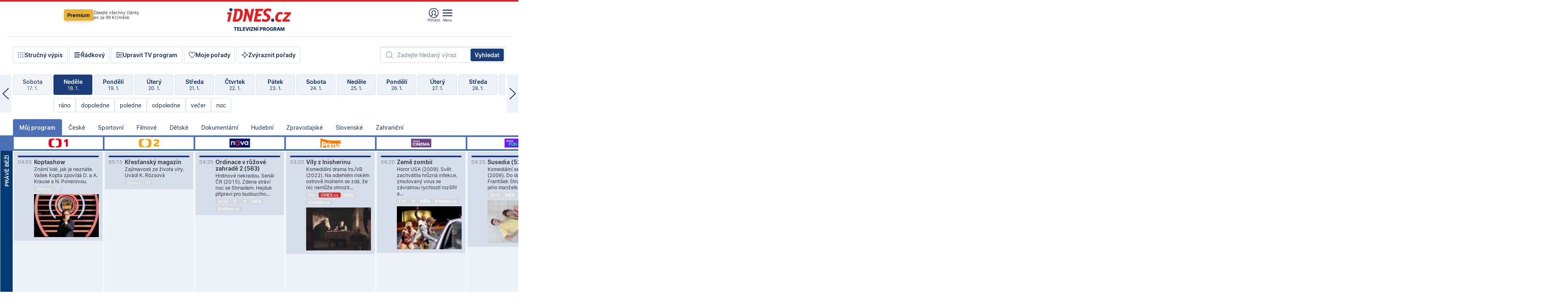

--- FILE ---
content_type: text/html; charset=windows-1250
request_url: https://tvprogram.idnes.cz/?t=detail&id=84872513
body_size: 104765
content:
<!doctype html>

<html lang="cs" class="css-d">
<head>
    
    <meta charset="windows-1250">
    <meta http-equiv="cache-control" content="no-cache">
    <meta name="viewport" content="width=device-width, initial-scale=1.0, minimum-scale=1.0">
    <title>TV program dnes a na 14 dn&#237; pro v&#237;ce ne&#382; 150 stanic</title>
    <meta name="description" property="og:description" lang="cs" content="Velk&#253; TV program obl&#237;ben&#253;ch stanic s mo&#382;nost&#237; vyhled&#225;v&#225;n&#237; podle denn&#237; doby, dn&#367; nebo slov. TV program - podrobn&#233; popisy i fotky, filmy, seri&#225;ly, sport...">
    <link rel="shortcut icon" href="https://1gr.cz/u/favicon/idnes.ico">
    <link rel="apple-touch-icon" href="https://1gr.cz/u/favicon/apple-touch-icon.png">
    <link rel="canonical" href="https://tvprogram.idnes.cz">
    <meta property="og:site_name" content="iDNES.cz">
    <meta property="og:type" content="website">
    <meta property="og:url" content="https://tvprogram.idnes.cz">
    <meta property="og:title" content="TV program dnes a na 14 dn&#237; pro v&#237;ce ne&#382; 150 stanic">
    <meta name="image" property="og:image" content="https://1gr.cz/o/ogimage/idnes2025.jpg">
    <meta name="twitter:site" content="@idnescz">
    <meta property="fb:app_id" content="120489248467">
    <link href="https://servis.idnes.cz/rss.aspx?c=kultura" rel="alternate" type="application/rss+xml" title="RSS">
	<meta name="cXenseParse:pageclass" content="frontpage">
	<meta name="cXenseParse:qiw-typobsahu" content="home">
	<meta name="cXenseParse:qiw-subsection" content="Kultura">
	<meta name="cXenseParse:qiw-ostrov" content="kultura">
	<meta name="cXenseParse:qiw-rubrika" content="tv-program">
	<meta name="cXenseParse:qiw-vylouceni" content="redesign24" data-separator=",">





<script>var Unidata = { "exdomena": "tvprogram.idnes.cz", "ostrov": "kultura", "rubrika": "tv-program", "zobrazeni": "home", "verze": "A", "reklama": true, "timestamp": 1768709711284.0, "webtype": "full", "section": "Zpravodajství", "subSection": "Kultura", "pageType": "default", "authors": [""], "keywords": ["redesign24"], "isLogged": false, "noAd": 0, "lidskost": 88629888724173
    };
        var pp_gemius_extraparameters = new Array('content=free', 'premium=false', 'verze=A', 'webtype=full');
    
</script>



<script>   Unidata.prebidConfig = [
{"wallpaper":{"code":"wallpaper","mediaTypes":{"banner":{"sizes":[[970,310],[750,100],[728,90],[970,250],[970,210],[500,200],[300,300],[480,300],[336,280],[750,200]]}}},"750x100":{"code":"750x100","mediaTypes":{"banner":{"sizes":[[750,100],[690,100],[728,90],[300,90],[468,60],[320,50]]}}}}
    ];</script>

<script>   Unidata.biddingData = [
{"branding":true,"750x100":true,"wallpaper":true}
    ];
   
</script>

<script>window.cpexPackageConfig = {
        publisherSettingsPath: 'https://cdn.cpex.cz/settings/production/mafra.js',
    websiteSettingsPath: 'https://cdn.cpex.cz/settings/production/mafra/idnes.cz_kultura.js'
    }
    document.head.appendChild(Object.assign(document.createElement('script'), { src: `https://cdn.cpex.cz/package/cpex-package${window.location.href.indexOf('debug') > -1 ? '.js' : '.min.js'}` }));
</script>

        <script type="text/javascript" src="https://delivery.r2b2.cz/hb/mafra/kultura.idnes.cz_desktop" async></script>
<script>window.Ads = {config:{"mBrandingOffsetTop":50,"desktopTopBar":111,"vignetteCappingTime":180000}}</script>



<style>
	@import "https://1gr.cz/css/idn4/base.css?rr=1764179992";
	@import "https://1gr.cz/css/idn4/uni.css?rr=1767710721";
	@import "https://1gr.cz/css/externi/reklama.css?rr=1761728186";
	@import "https://1gr.cz/css/idn4/portal.css?rr=1759938057";
	@import "https://1gr.cz/css/idn4/layout2.css?rr=1768481385";
	@import "https://1gr.cz/css/idn4/tvprog.css?rr=1768470635";
</style>

<script src="https://1gr.cz/js/uni/uni.js?rr=1764253092"></script>
<script src="https://1gr.cz/js/tv/2014.js?rr=1756411372"></script>




<script type="text/javascript">
        window.didomiConfig = { sdkPath: 'https://privacy.1gr.cz/', apiPath: 'https://privacy.1gr.cz/api' };
        window.Unidata = window.Unidata || {};
        window.Unidata.didomiVerze = '2';
        
    </script>
    
    <style>#didomi-notice { display: none!important; }</style>
    <script type="text/javascript">
        window.didomiEventListeners = window.didomiEventListeners || [];
        window.didomiEventListeners.push({ event: 'notice.shown', listener: function () { Didomi.notice.hide(); } });
    </script>
    
    <script src="https://1gr.cz/js/cmp/cookiewallCMP.js" async></script>
    

    <script>var adformtag = window.adformtag = window.adformtag || []; adformtag.push(function () { adformtag.setRequestParam('gdpr', '1'); });</script><script>Log.carkovacka("d=D&c=F&a=F&v=A&u=tv-program");</script><!-- G:Up kultura_tv-program-->
<!-- Gemius2013: TV program univerzal -->
<script>
if((/tech_max=[^;]*aplikace=1/.test(document.cookie)) || (/dCMP=[^;]*gemius=1/.test(document.cookie)) || !(typeof(Didomi) == "undefined" || !Didomi.getUserStatus().vendors.consent.enabled.includes(328)))
{ 
var pp_gemius_consent = true;
} else
{
var pp_gemius_use_cmp = true; 
}
if(!/(^|;)\s*nogemius=/.test(document.cookie)){
var pp_gemius_identifier = 'AkTqKCO_Yw9Ei2HHIVFcRKRursvGf6cCXnrPk.B3WE7.J7';

function gemius_pending(i) { window[i] = window[i] || function() {var x = window[i+'_pdata'] = window[i+'_pdata'] || []; x[x.length]=arguments;};};gemius_pending('gemius_hit'); gemius_pending('gemius_event'); gemius_pending('gemius_init'); gemius_pending('pp_gemius_hit'); gemius_pending('pp_gemius_event'); gemius_pending('pp_gemius_init'); (function(d,t) {try {var gt=d.createElement(t),s=d.getElementsByTagName(t)[0],l='http'+((location.protocol=='https:')?'s':''); gt.setAttribute('async','async');gt.setAttribute('defer','defer'); gt.src=l+'://spir.hit.gemius.pl/xgemius.js'; s.parentNode.insertBefore(gt,s);} catch (e) {}})(document,'script');
}
</script><!-- Analytics: kultura -->
<!-- Google Tag Manager -->
<script>
  window.dataLayer = window.dataLayer || [];
  if(MujPAS.prihlasen) dataLayer.push({'userType': 'member'});
  function gtag() { dataLayer.push(arguments); };
  gtag('consent', 'default', {
      'ad_storage': (/dCMP=[^;]*google=1/.test(document.cookie) ? 'granted' : 'denied'),
      'ad_user_data': (/dCMP=[^;]*google=1/.test(document.cookie) ? 'granted' : 'denied'),
      'analytics_storage': ((/dCMP=[^;]*mafra=\d\d1\d/.test(document.cookie)) || (typeof (Didomi) != 'undefined' && Didomi.getUserConsentStatus('publishers-Kqq3iPge', 'c:mafraas-Xd6p2mGA')) ? 'granted' : 'denied'),
      'ad_personalization': ((/dCMP=[^;]*mafra=\d1\d\d/.test(document.cookie)) || (typeof (Didomi) != 'undefined' && Didomi.getUserConsentStatus('publishers-UPqtcgaE', 'c:mafraas-Xd6p2mGA')) ? 'granted' : 'denied')  });
</script>
<noscript><iframe src="//www.googletagmanager.com/ns.html?id=GTM-WD22KH"
height="0" width="0" style="display:none;visibility:hidden"></iframe></noscript>
<script>(function(w,d,s,l,i){w[l]=w[l]||[];w[l].push({'gtm.start':
new Date().getTime(),event:'gtm.js'});var f=d.getElementsByTagName(s)[0],
j=d.createElement(s),dl=l!='dataLayer'?'&l='+l:'';j.async=true;j.src='//www.googletagmanager.com/gtm.js?id='+i+dl;f.parentNode.insertBefore(j,f);
})(window,document,'script','dataLayer','GTM-WD22KH');</script>
<!-- End Google Tag Manager -->



<script>
    consentFunction = function () {
        if (/dCMP=[^;]*piano=1/.test(document.cookie) || !(typeof (Didomi) == "undefined" || !Didomi.getUserStatus().vendors.consent.enabled.includes(412))) {
            var id = document.cookies.read("_mmid");
            var webIdCookie = document.cookies.read("\x5fwebid");
            if (id) {
                window.pdl = window.pdl || {};
                window.pdl.browserId = id;
                if (!Math.floor(Math.random() * 1000)) Log.ping(location.href, "logpiano\x5Fmmid\x5Fx1000");
            }
            else {
                Log.ping(location.href, "logpiano\x5Fnommid\x5F" + (webIdCookie ? "" : "no") + "webid" + (webIdCookie ? "\x5F" + webIdCookie[0] : ""));
            }

            if (!window.pianoLoaded) {
                window.pianoLoaded = true;
                var s = document.createElement("script");
                document.getElementsByTagName("head")[0].appendChild(s);
                s.src = "https://cdn.tinypass.com/api/tinypass.min.js";
            }
        }




        tp = window.tp || [];
        tp.push(["setAid", 'ldpllFOBpe']);
        tp.push(["setCxenseSiteId", "4732542837648372374"]);
        tp.push(["setEndpoint", 'https://buy-eu.piano.io/api/v3']);
        tp.push(["setEspEndpoint", 'https://api-esp-eu.piano.io']);
        tp.push(["setUseTinypassAccounts", false]);
        tp.push(["setUsePianoIdUserProvider", true]);
        var userState = Unidata.isLogged ? (Unidata.isSubscriber ? ["subscriber"] : ["logged"]) : ["notlogged"];
        tp.push(["setContentIsNative", Unidata.ostrov == "sdelenih"]);

        tp.push(["setCustomVariable", "premTarif", "tarif-none"]);
        tp.push(["setCustomVariable", "premFreq", "freq-none"]);
        tp.push(["setCustomVariable", "premMethod", "meth-none"]);
        tp.push(["setCustomVariable", "premAction", "act-none"]);
        tp.push(["setCustomVariable", "premDiscount", "disc-none"]);
        tp.push(["setCustomVariable", "premMkt", "mkt-0"]);
        tp.push(["setCustomVariable", "premTime", "time-morepass"]);
        tp.push(["setCustomVariable", "premTier", "_none"]);
        tp.push(["setCustomVariable", "premPrice", "0"]);
        tp.push(["setCustomVariable", "premNextPrice", "0"]);
        tp.push(["setCustomVariable", "testVerze", "verze-A"]);
        tp.push(["setCustomVariable", "webVerze", "full"]);
        tp.push(["setCustomVariable", "userState", userState]);
        tp.push(["setCustomVariable", "content", "free"]);
        tp.push(["setCustomVariable", "canonical", "https://tvprogram.idnes.cz"]);
        

        var setCustomParameters = {
            "qiw-premTarif": "tarif-none",    
            "aev-premTarif": "tarif-none",    
            "qiw-premFreq": "freq-none", 
            "qiw-premMethod": "meth-none", 
            "qiw-premAction": "act-none", 
            "qiw-premDiscount": "disc-none", 
            "qiw-premMkt": "mkt-0", 
            "qiw-premTime": "time-morepass", 
            "qiw-testVerze": "verze-A",
            "qiw-webVerze": "full",
            "qiw-content": "free"
        };

        window.cX = window.cX || { options: { consent: true, consentVersion: 2 } }; cX.callQueue = cX.callQueue || [];
        cX.callQueue.push(["setCustomParameters", setCustomParameters]);
        cX.callQueue.push(['setCustomParameters', { 'userState': userState }]);
        cX.callQueue.push(['setEventAttributes', { origin: 'qiw-idnes', persistedQueryId: '65782737c003a46ada22fb6a671d723069bfcc74' }]);

        var consent = (/dCMP=[^;]*piano=1/.test(document.cookie) || !(typeof (Didomi) == "undefined" || !Didomi.getUserStatus().vendors.consent.enabled.includes(412)));
        cX.callQueue.push(['setConsent', { pv: consent, segment: consent, ad: consent, recs: consent, geo: consent, device: consent }]);

        tp.push(["init", function () {
            tp.experience.init();
        }]);
    };

    consentFunction();
</script>
</head>
<body>
    
    
            
                <div class="counters">
                    
                </div>
                
                <div id="portal"><div class="iph" id="iph">
            <div id="iph-row" class="iph-row" score-box="menu2024-top">
                
                <div class="iph-logo" itemprop="publisher" itemscope itemtype="https://schema.org/Organization">
                    
                <meta itemprop="url" content="https://www.idnes.cz">
                <meta itemprop="name" content="iDNES.cz">
                <a href="https://www.idnes.cz/" title="iDNES.cz"  score-place="1" score-type="Section" score-id="idnes" itemprop="logo" itemscope itemtype="https://schema.org/ImageObject">iDNES.cz<meta itemprop="url" content="https://1gr.cz/u/loga-n4/idnes.svg"></a> </div>
                
                <div class="iph-row-in">
                    <div class="iph-prem"> 
        <a href="https://www.idnes.cz/ucet/prihlasit-premium?url=https%3A%2F%2Fwww.idnes.cz%2Fpremium%3Fzdroj%3Dtopmenu" class="btn-prem"> Premium</a>
		<p>Získejte všechny články <br> jen&nbsp;za&nbsp;99&nbsp;Kč/měsíc</p>
	</div>
                    
                    
                </div>
                <div class="iph-row-in">
                    <ul class="iph-icolist">
                        
                        <li><a href="https://www.idnes.cz/ucet/prihlasit?url=https%3a%2f%2ftvprogram.idnes.cz%2f" class="ico-login0"  score-place="1" score-type="Other" score-id="prihlasit">Přihlásit</a> <a data-js-xhr="1" href="https://www.idnes.cz/ucet" id="ico-login1" class="ico-login1" score-place="1" score-type="Other" score-id="mujucet">Můj účet</a></li>
                        
                        <li>
                            
                            <a onclick="element('iph').classes.add('iph-iphhm-visible'); element('iph').appendChild(element('iphhm-out')); element('iphhm-out').classes.add('iphhm-act');" class="ico-menu">Menu</a>
                             
                        </li>
                    </ul>
                    
                </div>
            </div>
            
            <ul class="iph-breadcrumb" id="iph-row2" score-box="menu2024-breadcrumb">
                
                <li><a href="https://tvprogram.idnes.cz"  score-place="1" score-type="Other" score-id="tv-program" title="Televizní program">Televizní program</a>
                    
                </li>
                
            </ul>
            
        </div>
        
        <script>Misc.rozdelMenu();</script>
        
        <script>Misc.iphSticky();</script><ul class="modify">
    <li class="searchfield-tv">
        

<form method="get" action="https://tvprogram.idnes.cz/hledani" id="search-tvprogram" class="naseptavac-obal naseptavac-obrazkovy">
    <div class="inp-out ico-search">
        <input type="text" id="hledej-tv" name="slovo" class="inp" placeholder="Zadejte hledaný výraz" autocomplete="off">
        <input type="submit" id="submit-tv" class="sen" value="Vyhledat">
        
    </div>
</form>
<script>Misc.naseptavac({"id":"search-tvprogram","zdroj":"/data.aspx?type=naseptavac\u0026source=tvprogram\u0026id=\u0026q={slovo}"});</script>

    </li>
    
    <li class="incomplete-false"><a href="javascript:;" class="ico-complete" onclick="TV.prepniStrucnost();"><span></span>Stručný výpis</a></li>
    <li class="incomplete-true"><a href="javascript:;" class="ico-complete" onclick="TV.prepniStrucnost();"><span></span>Úplný výpis</a></li>
    
    <li><a class="ico-rows" href="https://tvprogram.idnes.cz/?t=detail&id=84872513&set=row" onmousedown="Log.link(this,'tvprogram2015_radkovy_menu')"><span></span>Řádkový</a></li>
    
    <li><a class="ico-edit" id="tv-channel-edit" href="https://tvprogram.idnes.cz/#upravit"><span></span>Upravit TV program</a></li>
    <li><a class="ico-my" href="https://tvprogram.idnes.cz/moje-porady" onmousedown="Log.link(this,'tvprogram2015_mojeporady')"><span></span>Moje pořady</a></li>
    <li class="selection">
        <label onclick="element('assortment').classes.toggle('qblock');" class="ico-down"><span></span>Zvýraznit pořady</label>
        <div id="assortment">
            <ul>
                <li onclick="return TV.prepniZvyrazneni('zbv');"><span class="x-zbv"></span>zábava</li>
                <li onclick="return TV.prepniZvyrazneni('spr');"><span class="x-spr"></span>sport</li>
                <li onclick="return TV.prepniZvyrazneni('flm');"><span class="x-flm"></span>film</li>
                <li onclick="return TV.prepniZvyrazneni('ser');"><span class="x-ser"></span>seriál</li>
                <li onclick="return TV.prepniZvyrazneni('dkm');"><span class="x-dkm"></span>dokument</li>
                <li onclick="return TV.prepniZvyrazneni('hdb');"><span class="x-hdb"></span>hudba</li>
                <li onclick="return TV.prepniZvyrazneni('prd');"><span class="x-prd"></span>pro děti</li>
                <li onclick="return TV.prepniZvyrazneni('zpr');"><span class="x-zpr"></span>zprávy</li>
                <li onclick="return TV.prepniZvyrazneni('st');"><span class="x-st"></span>skryté titulky</li>
            </ul>
            <ul>
                <li onclick="return TV.prepniZvyrazneni('wd');"><span class="x-wd"></span>širokoúhlé</li>
                <li onclick="return TV.prepniZvyrazneni('zn');"><span class="x-zn"></span>znaková řeč</li>
                <li onclick="return TV.prepniZvyrazneni('prem');"><span class="x-prem"></span>premiéra</li>
                <li onclick="return TV.prepniZvyrazneni('live');"><span class="x-live"></span>živě</li>
                <li onclick="return TV.prepniZvyrazneni('tip');"><span class="x-tip"></span>tip</li>
                <li onclick="return TV.prepniZvyrazneni('idn');"><span class="x-idn"></span>iDNES recenze</li>
                <li onclick="return TV.prepniZvyrazneni('vid');"><span class="x-vid"></span>trailer</li>
                <li onclick="return TV.prepniZvyrazneni('mdb');"><span class="x-mdb"></span>IMDb</li>
                <li onclick="return TV.prepniZvyrazneni('kbx');"><span class="x-kbx"></span>Kinobox</li>
                <li onclick="return TV.prepniZvyrazneni();">zrušit zvýraznění</li>
            </ul>
        </div>
    </li>
    
</ul></div>
                                <div id="content" class="content">
                                    <!--reminderfcid-->
                                    
                                    
                                    
                                    <div class="timeline">
    <div class="daytoc-out">
        <div id="daytoc-levotoc" class="daytoc-prev"></div>
        <div id="daytoc-pravotoc" class="daytoc-next"></div>
        <div id="daytoc" class="daytoc">
            <ul class="list-day">
                
                <li class=" archived">
                    <a href="https://tvprogram.idnes.cz/?dt=19.12.2025" onmousedown="Log.link(this,'tvprogram2015_dny_18012026_19122025')">
                        <b>Pátek</b>
                        <i>19. 12.</i>
                    </a>
                    
                </li>
                
                <li class=" archived">
                    <a href="https://tvprogram.idnes.cz/?dt=20.12.2025" onmousedown="Log.link(this,'tvprogram2015_dny_18012026_20122025')">
                        <b>Sobota</b>
                        <i>20. 12.</i>
                    </a>
                    
                </li>
                
                <li class=" archived">
                    <a href="https://tvprogram.idnes.cz/?dt=21.12.2025" onmousedown="Log.link(this,'tvprogram2015_dny_18012026_21122025')">
                        <b>Neděle</b>
                        <i>21. 12.</i>
                    </a>
                    
                </li>
                
                <li class=" archived">
                    <a href="https://tvprogram.idnes.cz/?dt=22.12.2025" onmousedown="Log.link(this,'tvprogram2015_dny_18012026_22122025')">
                        <b>Pondělí</b>
                        <i>22. 12.</i>
                    </a>
                    
                </li>
                
                <li class=" archived">
                    <a href="https://tvprogram.idnes.cz/?dt=23.12.2025" onmousedown="Log.link(this,'tvprogram2015_dny_18012026_23122025')">
                        <b>Úterý</b>
                        <i>23. 12.</i>
                    </a>
                    
                </li>
                
                <li class=" archived">
                    <a href="https://tvprogram.idnes.cz/?dt=24.12.2025" onmousedown="Log.link(this,'tvprogram2015_dny_18012026_24122025')">
                        <b>Středa</b>
                        <i>24. 12.</i>
                    </a>
                    
                </li>
                
                <li class=" archived">
                    <a href="https://tvprogram.idnes.cz/?dt=25.12.2025" onmousedown="Log.link(this,'tvprogram2015_dny_18012026_25122025')">
                        <b>Čtvrtek</b>
                        <i>25. 12.</i>
                    </a>
                    
                </li>
                
                <li class=" archived">
                    <a href="https://tvprogram.idnes.cz/?dt=26.12.2025" onmousedown="Log.link(this,'tvprogram2015_dny_18012026_26122025')">
                        <b>Pátek</b>
                        <i>26. 12.</i>
                    </a>
                    
                </li>
                
                <li class=" archived">
                    <a href="https://tvprogram.idnes.cz/?dt=27.12.2025" onmousedown="Log.link(this,'tvprogram2015_dny_18012026_27122025')">
                        <b>Sobota</b>
                        <i>27. 12.</i>
                    </a>
                    
                </li>
                
                <li class=" archived">
                    <a href="https://tvprogram.idnes.cz/?dt=28.12.2025" onmousedown="Log.link(this,'tvprogram2015_dny_18012026_28122025')">
                        <b>Neděle</b>
                        <i>28. 12.</i>
                    </a>
                    
                </li>
                
                <li class=" archived">
                    <a href="https://tvprogram.idnes.cz/?dt=29.12.2025" onmousedown="Log.link(this,'tvprogram2015_dny_18012026_29122025')">
                        <b>Pondělí</b>
                        <i>29. 12.</i>
                    </a>
                    
                </li>
                
                <li class=" archived">
                    <a href="https://tvprogram.idnes.cz/?dt=30.12.2025" onmousedown="Log.link(this,'tvprogram2015_dny_18012026_30122025')">
                        <b>Úterý</b>
                        <i>30. 12.</i>
                    </a>
                    
                </li>
                
                <li class=" archived">
                    <a href="https://tvprogram.idnes.cz/?dt=31.12.2025" onmousedown="Log.link(this,'tvprogram2015_dny_18012026_31122025')">
                        <b>Středa</b>
                        <i>31. 12.</i>
                    </a>
                    
                </li>
                
                <li class=" archived">
                    <a href="https://tvprogram.idnes.cz/?dt=1.1.2026" onmousedown="Log.link(this,'tvprogram2015_dny_18012026_01012026')">
                        <b>Čtvrtek</b>
                        <i>1. 1.</i>
                    </a>
                    
                </li>
                
                <li class=" archived">
                    <a href="https://tvprogram.idnes.cz/?dt=2.1.2026" onmousedown="Log.link(this,'tvprogram2015_dny_18012026_02012026')">
                        <b>Pátek</b>
                        <i>2. 1.</i>
                    </a>
                    
                </li>
                
                <li class=" archived">
                    <a href="https://tvprogram.idnes.cz/?dt=3.1.2026" onmousedown="Log.link(this,'tvprogram2015_dny_18012026_03012026')">
                        <b>Sobota</b>
                        <i>3. 1.</i>
                    </a>
                    
                </li>
                
                <li class=" archived">
                    <a href="https://tvprogram.idnes.cz/?dt=4.1.2026" onmousedown="Log.link(this,'tvprogram2015_dny_18012026_04012026')">
                        <b>Neděle</b>
                        <i>4. 1.</i>
                    </a>
                    
                </li>
                
                <li class=" archived">
                    <a href="https://tvprogram.idnes.cz/?dt=5.1.2026" onmousedown="Log.link(this,'tvprogram2015_dny_18012026_05012026')">
                        <b>Pondělí</b>
                        <i>5. 1.</i>
                    </a>
                    
                </li>
                
                <li class=" archived">
                    <a href="https://tvprogram.idnes.cz/?dt=6.1.2026" onmousedown="Log.link(this,'tvprogram2015_dny_18012026_06012026')">
                        <b>Úterý</b>
                        <i>6. 1.</i>
                    </a>
                    
                </li>
                
                <li class=" archived">
                    <a href="https://tvprogram.idnes.cz/?dt=7.1.2026" onmousedown="Log.link(this,'tvprogram2015_dny_18012026_07012026')">
                        <b>Středa</b>
                        <i>7. 1.</i>
                    </a>
                    
                </li>
                
                <li class=" archived">
                    <a href="https://tvprogram.idnes.cz/?dt=8.1.2026" onmousedown="Log.link(this,'tvprogram2015_dny_18012026_08012026')">
                        <b>Čtvrtek</b>
                        <i>8. 1.</i>
                    </a>
                    
                </li>
                
                <li class=" archived">
                    <a href="https://tvprogram.idnes.cz/?dt=9.1.2026" onmousedown="Log.link(this,'tvprogram2015_dny_18012026_09012026')">
                        <b>Pátek</b>
                        <i>9. 1.</i>
                    </a>
                    
                </li>
                
                <li class=" archived">
                    <a href="https://tvprogram.idnes.cz/?dt=10.1.2026" onmousedown="Log.link(this,'tvprogram2015_dny_18012026_10012026')">
                        <b>Sobota</b>
                        <i>10. 1.</i>
                    </a>
                    
                </li>
                
                <li class=" archived">
                    <a href="https://tvprogram.idnes.cz/?dt=11.1.2026" onmousedown="Log.link(this,'tvprogram2015_dny_18012026_11012026')">
                        <b>Neděle</b>
                        <i>11. 1.</i>
                    </a>
                    
                </li>
                
                <li class=" archived">
                    <a href="https://tvprogram.idnes.cz/?dt=12.1.2026" onmousedown="Log.link(this,'tvprogram2015_dny_18012026_12012026')">
                        <b>Pondělí</b>
                        <i>12. 1.</i>
                    </a>
                    
                </li>
                
                <li class=" archived">
                    <a href="https://tvprogram.idnes.cz/?dt=13.1.2026" onmousedown="Log.link(this,'tvprogram2015_dny_18012026_13012026')">
                        <b>Úterý</b>
                        <i>13. 1.</i>
                    </a>
                    
                </li>
                
                <li class=" archived">
                    <a href="https://tvprogram.idnes.cz/?dt=14.1.2026" onmousedown="Log.link(this,'tvprogram2015_dny_18012026_14012026')">
                        <b>Středa</b>
                        <i>14. 1.</i>
                    </a>
                    
                </li>
                
                <li class=" archived">
                    <a href="https://tvprogram.idnes.cz/?dt=15.1.2026" onmousedown="Log.link(this,'tvprogram2015_dny_18012026_15012026')">
                        <b>Čtvrtek</b>
                        <i>15. 1.</i>
                    </a>
                    
                </li>
                
                <li class=" archived">
                    <a href="https://tvprogram.idnes.cz/?dt=16.1.2026" onmousedown="Log.link(this,'tvprogram2015_dny_18012026_16012026')">
                        <b>Pátek</b>
                        <i>16. 1.</i>
                    </a>
                    
                </li>
                
                <li class=" archived">
                    <a href="https://tvprogram.idnes.cz/?dt=17.1.2026" onmousedown="Log.link(this,'tvprogram2015_dny_18012026_17012026')">
                        <b>Sobota</b>
                        <i>17. 1.</i>
                    </a>
                    
                </li>
                
                <li class="act">
                    <a href="https://tvprogram.idnes.cz/?dt=18.1.2026" onmousedown="Log.link(this,'tvprogram2015_dny_18012026_18012026')">
                        <b>Neděle</b>
                        <i>18. 1.</i>
                    </a>
                    
                    <div>
                        <a onclick="return TV.najedCas(5)" href="javascript:;"><i>ráno</i></a>
                        <a onclick="return TV.najedCas(9)" href="javascript:;"><i>dopoledne</i></a>
                        <a onclick="return TV.najedCas(12)" href="javascript:;"><i>poledne</i></a>
                        <a onclick="return TV.najedCas(16)" href="javascript:;"><i>odpoledne</i></a>
                        <a onclick="return TV.najedCas(20)" href="javascript:;"><i>večer</i></a>
                        <a onclick="return TV.najedCas(24)" href="javascript:;"><i>noc</i></a>
                    </div>
                    
                </li>
                
                <li class="">
                    <a href="https://tvprogram.idnes.cz/?dt=19.1.2026" onmousedown="Log.link(this,'tvprogram2015_dny_18012026_19012026')">
                        <b>Pondělí</b>
                        <i>19. 1.</i>
                    </a>
                    
                </li>
                
                <li class="">
                    <a href="https://tvprogram.idnes.cz/?dt=20.1.2026" onmousedown="Log.link(this,'tvprogram2015_dny_18012026_20012026')">
                        <b>Úterý</b>
                        <i>20. 1.</i>
                    </a>
                    
                </li>
                
                <li class="">
                    <a href="https://tvprogram.idnes.cz/?dt=21.1.2026" onmousedown="Log.link(this,'tvprogram2015_dny_18012026_21012026')">
                        <b>Středa</b>
                        <i>21. 1.</i>
                    </a>
                    
                </li>
                
                <li class="">
                    <a href="https://tvprogram.idnes.cz/?dt=22.1.2026" onmousedown="Log.link(this,'tvprogram2015_dny_18012026_22012026')">
                        <b>Čtvrtek</b>
                        <i>22. 1.</i>
                    </a>
                    
                </li>
                
                <li class="">
                    <a href="https://tvprogram.idnes.cz/?dt=23.1.2026" onmousedown="Log.link(this,'tvprogram2015_dny_18012026_23012026')">
                        <b>Pátek</b>
                        <i>23. 1.</i>
                    </a>
                    
                </li>
                
                <li class="">
                    <a href="https://tvprogram.idnes.cz/?dt=24.1.2026" onmousedown="Log.link(this,'tvprogram2015_dny_18012026_24012026')">
                        <b>Sobota</b>
                        <i>24. 1.</i>
                    </a>
                    
                </li>
                
                <li class="">
                    <a href="https://tvprogram.idnes.cz/?dt=25.1.2026" onmousedown="Log.link(this,'tvprogram2015_dny_18012026_25012026')">
                        <b>Neděle</b>
                        <i>25. 1.</i>
                    </a>
                    
                </li>
                
                <li class=" second">
                    <a href="https://tvprogram.idnes.cz/?dt=26.1.2026" onmousedown="Log.link(this,'tvprogram2015_dny_18012026_26012026')">
                        <b>Pondělí</b>
                        <i>26. 1.</i>
                    </a>
                    
                </li>
                
                <li class=" second">
                    <a href="https://tvprogram.idnes.cz/?dt=27.1.2026" onmousedown="Log.link(this,'tvprogram2015_dny_18012026_27012026')">
                        <b>Úterý</b>
                        <i>27. 1.</i>
                    </a>
                    
                </li>
                
                <li class=" second">
                    <a href="https://tvprogram.idnes.cz/?dt=28.1.2026" onmousedown="Log.link(this,'tvprogram2015_dny_18012026_28012026')">
                        <b>Středa</b>
                        <i>28. 1.</i>
                    </a>
                    
                </li>
                
                <li class=" second">
                    <a href="https://tvprogram.idnes.cz/?dt=29.1.2026" onmousedown="Log.link(this,'tvprogram2015_dny_18012026_29012026')">
                        <b>Čtvrtek</b>
                        <i>29. 1.</i>
                    </a>
                    
                </li>
                
                <li class=" second">
                    <a href="https://tvprogram.idnes.cz/?dt=30.1.2026" onmousedown="Log.link(this,'tvprogram2015_dny_18012026_30012026')">
                        <b>Pátek</b>
                        <i>30. 1.</i>
                    </a>
                    
                </li>
                
                <li class=" second">
                    <a href="https://tvprogram.idnes.cz/?dt=31.1.2026" onmousedown="Log.link(this,'tvprogram2015_dny_18012026_31012026')">
                        <b>Sobota</b>
                        <i>31. 1.</i>
                    </a>
                    
                </li>
                
            </ul>
        </div>
        <script>Misc.kolotoc({ id: "daytoc", doprava: "daytoc-pravotoc", doleva: "daytoc-levotoc", start: 29, konecny: true });</script>
    </div>
</div>
<!--reminderfcid-->

<div id="tv-fix" class="header-normal">
    <ul class="tv-sel">
      <li class="act"><a href="https://tvprogram.idnes.cz/" onmousedown="Log.link(this,'tvprogram2015_kategorie_mojeporady')"><i>Můj program</i></a></li>
      
      <li><a href="https://tvprogram.idnes.cz/ceske" onmousedown="Log.link(this,'tvprogram2015_kategorie_ceske')"><i>České</i></a></li>
      
      <li><a href="https://tvprogram.idnes.cz/sportovni" onmousedown="Log.link(this,'tvprogram2015_kategorie_sport')"><i>Sportovní</i></a></li>
      
      <li><a href="https://tvprogram.idnes.cz/filmove" onmousedown="Log.link(this,'tvprogram2015_kategorie_film')"><i>Filmové</i></a></li>
      
      <li><a href="https://tvprogram.idnes.cz/detske" onmousedown="Log.link(this,'tvprogram2015_kategorie_detske')"><i>Dětské</i></a></li>
      
      <li><a href="https://tvprogram.idnes.cz/dokumentarni" onmousedown="Log.link(this,'tvprogram2015_kategorie_dokumenty')"><i>Dokumentární</i></a></li>
      
      <li><a href="https://tvprogram.idnes.cz/hudebni" onmousedown="Log.link(this,'tvprogram2015_kategorie_hudebni')"><i>Hudební</i></a></li>
      
      <li><a href="https://tvprogram.idnes.cz/zpravodajske" onmousedown="Log.link(this,'tvprogram2015_kategorie_zpravy')"><i>Zpravodajské</i></a></li>
      
      <li><a href="https://tvprogram.idnes.cz/slovenske" onmousedown="Log.link(this,'tvprogram2015_kategorie_slovenske')"><i>Slovenské</i></a></li>
      
      <li><a href="https://tvprogram.idnes.cz/zahranicni" onmousedown="Log.link(this,'tvprogram2015_kategorie_zahranicni')"><i>Zahraniční</i></a></li>
      
    </ul>
    <div class="tv-main-out" id="tv-wrapper">
            <table class="tv-main" id="tv-table">
                <thead id="tv-channels" class=" editable" style="width: 327em">
                    <tr>
                        <th class="col-time"></th>
                        
                        <th>
                            
                            <img class="tvlogo" src="https://1gr.cz/o/televize/loga-m/ct-1.png" title="ČT1" alt="ČT1" data-channel="1">
                            
                        </th>
                        
                        <th>
                            
                            <img class="tvlogo" src="https://1gr.cz/o/televize/loga-m/ct-2.png" title="ČT2" alt="ČT2" data-channel="2">
                            
                        </th>
                        
                        <th>
                            
                            <img class="tvlogo" src="https://1gr.cz/o/televize/loga-m/nova.png" title="Nova" alt="Nova" data-channel="3">
                            
                        </th>
                        
                        <th>
                            
                            <img class="tvlogo" src="https://1gr.cz/o/televize/loga-m/prima.png" title="Prima" alt="Prima" data-channel="4">
                            
                        </th>
                        
                        <th>
                            
                            <img class="tvlogo" src="https://1gr.cz/o/televize/loga-m/nova-cinema.png" title="Nova Cinema" alt="Nova Cinema" data-channel="78">
                            
                        </th>
                        
                        <th>
                            
                            <img class="tvlogo" src="https://1gr.cz/o/televize/loga-m/nova-fun.png" title="Nova Fun" alt="Nova Fun" data-channel="560">
                            
                        </th>
                        
                        <th>
                            
                            <img class="tvlogo" src="https://1gr.cz/o/televize/loga-m/nova-action.png" title="Nova Action" alt="Nova Action" data-channel="558">
                            
                        </th>
                        
                        <th>
                            
                            <img class="tvlogo" src="https://1gr.cz/o/televize/loga-m/nova-krimi.png" title="Nova Krimi" alt="Nova Krimi" data-channel="559">
                            
                        </th>
                        
                        <th>
                            
                            <img class="tvlogo" src="https://1gr.cz/o/televize/loga-m/prima-cool.png" title="Prima COOL" alt="Prima COOL" data-channel="92">
                            
                        </th>
                        
                        <th>
                            
                            <img class="tvlogo" src="https://1gr.cz/o/televize/loga-m/prima-love.png" title="Prima LOVE" alt="Prima LOVE" data-channel="226">
                            
                        </th>
                        
                        <th>
                            
                            <img class="tvlogo" src="https://1gr.cz/o/televize/loga-m/prima-zoom.png" title="Prima ZOOM" alt="Prima ZOOM" data-channel="331">
                            
                        </th>
                        
                        <th>
                            
                            <img class="tvlogo" src="https://1gr.cz/o/televize/loga-m/prima-max.png" title="Prima MAX" alt="Prima MAX" data-channel="474">
                            
                        </th>
                        
                        <th>
                            
                            <img class="tvlogo" src="https://1gr.cz/o/televize/loga-m/barrandov.png" title="Barrandov" alt="Barrandov" data-channel="89">
                            
                        </th>
                        
                        <th>
                            
                            <img class="tvlogo" src="https://1gr.cz/o/televize/loga-m/ct-4-sport.png" title="ČT sport" alt="ČT sport" data-channel="18">
                            
                        </th>
                        
                        <th>
                            
                            <img class="tvlogo" src="https://1gr.cz/o/televize/loga-m/ct-24.png" title="ČT24" alt="ČT24" data-channel="24">
                            
                        </th>
                        
                        <th>
                            
                            <img class="tvlogo" src="https://1gr.cz/o/televize/loga-m/ocko.png" title="Óčko" alt="Óčko" data-channel="19">
                            
                        </th>
                        
                        <th>
                            
                            <img class="tvlogo" src="https://1gr.cz/o/televize/loga-m/ct-art.png" title="ČT art" alt="ČT art" data-channel="95">
                            
                        </th>
                        
                        <th class="col-time"></th>
                    </tr>
                </thead>
                <tbody>
                    
                    <tr id="current" class="current">
                        <td class="col-time col-time-current"><u></u></td>
                        
                        <td><a class=" past now" data-channel="1" data-show="99476542" data-series="194519" data-start="295" data-length="35" href="https://tvprogram.idnes.cz/ct-1/so-04.55-koptashow.id99476542-s194519"><div class="x-zbv x-st"><u class="zizalka"><u style="width:58%;"></u></u><h3>Koptashow</h3><small>04:55</small><p>Známí lidé, jak je neznáte. Vašek Kopta zpovídá D. a A. Krause a N. Ponerovou.</p><p><i class="x-zbv"></i><i class="x-st"></i></p> <img width="143" src="//1gr.cz/data/tvprogram/images/prev/1/99476542/26384062.jpg" alt="Koptashow" class="imgal"></div></a></td>
                        
                        <td><a class=" past now" data-channel="2" data-show="99476783" data-series="100923" data-start="315" data-length="30" href="https://tvprogram.idnes.cz/ct-2/ne-05.15-krestansky-magazin.id99476783-s100923"><div class="x-zpr x-st"><u class="zizalka"><u style="width:1%;"></u></u><h3>Křesťanský magazín</h3><small>05:15</small><p>Zajímavosti ze života víry. Uvádí K. Rózsová</p><p><i class="x-zpr"></i><i class="x-st"></i></p> </div></a></td>
                        
                        <td><a class=" past now" data-channel="3" data-show="99541055" data-series="211118" data-start="275" data-length="65" href="https://tvprogram.idnes.cz/nova/so-04.35-ordinace-v-ruzove-zahrade-2-563.id99541055-s211118"><div class="x-ser x-st x-wd x-mdb x-kbx"><u class="zizalka"><u style="width:62%;"></u></u><h3>Ordinace v růžové zahradě 2 (563)</h3><small>04:35</small><p>Hrdinové nekradou. Seriál ČR (2015). Zdena stráví noc se Strnadem. Hejduk připraví pro budoucího...</p><p><i class="x-ser"></i><i class="x-st"></i><i class="x-wd"></i><i class="x-mdb"></i><i class="x-kbx"></i></p> </div></a></td>
                        
                        <td><a class=" past now" data-channel="4" data-show="99444547" data-series="0" data-start="200" data-length="140" href="https://tvprogram.idnes.cz/prima/so-03.20-vily-z-inisherinu.id99444547"><div class="x-flm x-idn x-mdb x-kbx"><u class="zizalka"><u style="width:82%;"></u></u><h3>Víly z Inisherinu</h3><small>03:20</small><p>Komediální drama Irs./VB (2022). Na odlehlém irském ostrově Inisherin se zdá, že nic nemůže ohrozit...</p><p><i class="x-flm"></i><i class="x-idn"></i><i class="x-mdb"></i><i class="x-kbx"></i></p> <img width="143" src="//1gr.cz/data/tvprogram/images/prev/4/99444547/26384436.jpg" alt="Víly z Inisherinu" class="imgal"></div></a></td>
                        
                        <td><a class=" past now" data-channel="78" data-show="99457592" data-series="0" data-start="260" data-length="95" href="https://tvprogram.idnes.cz/nova-cinema/so-04.20-zeme-zombii.id99457592"><div class="x-flm x-wd x-mdb x-kbx"><u class="zizalka"><u style="width:58%;"></u></u><h3>Země zombií</h3><small>04:20</small><p>Horor USA (2009). Svět zachvátila hrůzná infekce, zmutovaný virus se závratnou rychlostí rozšířil a...</p><p><i class="x-flm"></i><i class="x-wd"></i><i class="x-mdb"></i><i class="x-kbx"></i></p> <img width="143" src="//1gr.cz/data/tvprogram/images/prev/78/99457592/26386493.jpg" alt="Země zombií" class="imgal"></div></a></td>
                        
                        <td><a class=" past now" data-channel="560" data-show="99458070" data-series="118575" data-start="265" data-length="55" href="https://tvprogram.idnes.cz/nova-fun/so-04.25-susedia-52.id99458070-s118575"><div class="x-ser x-mdb x-kbx"><u class="zizalka"><u style="width:91%;"></u></u><h3>Susedia (52)</h3><small>04:25</small><p>Komediální seriál SR (2006). Do domu, kde bydlí František Stromokocúr a jeho manželka Zuzana se...</p><p><i class="x-ser"></i><i class="x-mdb"></i><i class="x-kbx"></i></p> <img width="143" src="//1gr.cz/data/tvprogram/images/prev/560/99458070/26391078.jpg" alt="Susedia (52)" class="imgal"></div></a></td>
                        
                        <td><a class=" past now" data-channel="558" data-show="99457376" data-series="322011" data-start="315" data-length="30" href="https://tvprogram.idnes.cz/nova-action/ne-05.15-strazci-hranic-kanada-10.id99457376-s322011"><div class="x-dkm x-wd"><u class="zizalka"><u style="width:1%;"></u></u><h3>Strážci hranic: Kanada (10)</h3><small>05:15</small><p>Dokument Kan. (2012). Práce kanadské pohraniční a celní správy je náročná a zajímavá. Ne vždy se...</p><p><i class="x-dkm"></i><i class="x-wd"></i></p> </div></a></td>
                        
                        <td><a class=" past now" data-channel="559" data-show="99458275" data-series="300799" data-start="315" data-length="95" href="https://tvprogram.idnes.cz/nova-krimi/ne-05.15-columbo-54.id99458275-s300799"><div class="x-ser x-st x-wd x-mdb"><u class="zizalka"><u style="width:0%;"></u></u><h3>Columbo (54)</h3><small>05:15</small><p>Smrtící korunka. Detektivní seriál USA (1990). Lydia Cormanová je podezřelá z vraždy svého manžela....</p><p><i class="x-ser"></i><i class="x-st"></i><i class="x-wd"></i><i class="x-mdb"></i></p> <img width="143" src="//1gr.cz/data/tvprogram/images/prev/559/99458275/26397778.jpg" alt="Columbo (54)" class="imgal"></div></a></td>
                        
                        <td><a class=" past now" data-channel="92" data-show="99447069" data-series="320403" data-start="265" data-length="95" href="https://tvprogram.idnes.cz/prima-cool/so-04.25-drtiva-porazka-v-8.id99447069-s320403"><div class="x-zbv x-prem"><u class="zizalka"><u style="width:53%;"></u></u><h3>Drtivá porážka V (8)</h3><small>04:25</small><p>Reality show VB (2011). Každý soutěžící musí zdolat náročnou sérii překážek a nástrah. Vyhrává ten...</p><p><i class="x-zbv"></i><i class="x-prem"></i></p> </div></a></td>
                        
                        <td><a class=" past now" data-channel="226" data-show="99447716" data-series="239485" data-start="285" data-length="75" href="https://tvprogram.idnes.cz/prima-love/so-04.45-1-mise-40.id99447716-s239485"><div class="x-ser x-st x-mdb x-kbx"><u class="zizalka"><u style="width:40%;"></u></u><h3>1. MISE (40)</h3><small>04:45</small><p>Tátové jsou potřeba. Seriál ČR (2021). O obdivuhodné profesi vojenských lékařů. Dvanáct osobností,...</p><p><i class="x-ser"></i><i class="x-st"></i><i class="x-mdb"></i><i class="x-kbx"></i></p> <img width="143" src="//1gr.cz/data/tvprogram/images/prev/226/99447716/26387751.jpg" alt="1. MISE (40)" class="imgal"></div></a></td>
                        
                        <td><a class=" past now" data-channel="331" data-show="99448714" data-series="168806" data-start="310" data-length="50" href="https://tvprogram.idnes.cz/prima-zoom/ne-05.10-srdcari-v-africe-7.id99448714-s168806"><div class="x-dkm x-st"><u class="zizalka"><u style="width:10%;"></u></u><h3>Srdcaři v Africe (7)</h3><small>05:10</small><p>Dokument ČR (2017). Manka, tak se jmenuje obytný náklaďák, v němž český tým najezdil během čtyř let...</p><p><i class="x-dkm"></i><i class="x-st"></i></p> <img width="143" src="//1gr.cz/data/tvprogram/images/prev/331/99448714/26396076.jpg" alt="Srdcaři v Africe (7)" class="imgal"></div></a></td>
                        
                        <td><a class=" past now" data-channel="474" data-show="99447975" data-series="213276" data-start="300" data-length="65" href="https://tvprogram.idnes.cz/prima-max/ne-05.00-namorni-vysetrovaci-sluzba-xii-3.id99447975-s213276"><div class="x-ser x-st x-mdb x-kbx"><u class="zizalka"><u style="width:23%;"></u></u><h3>Námořní vyšetřovací služba XII (3)</h3><small>05:00</small><p>Tak to chodí. Krimiseriál USA (2014). Tým zvláštních agentů, kteří operují mimo vojenské velení,...</p><p><i class="x-ser"></i><i class="x-st"></i><i class="x-mdb"></i><i class="x-kbx"></i></p> <img width="143" src="//1gr.cz/data/tvprogram/images/prev/474/99447975/26396821.jpg" alt="Námořní vyšetřovací služba XII (3)" class="imgal"></div></a></td>
                        
                        <td><a class=" past now" data-channel="89" data-show="99462564" data-series="160111" data-start="265" data-length="90" href="https://tvprogram.idnes.cz/barrandov/so-04.25-nebezpecne-vztahy.id99462564-s160111"><div class="x-zbv"><u class="zizalka"><u style="width:56%;"></u></u><h3>Nebezpečné vztahy</h3><small>04:25</small><p>Láska je krásná věc, dokud se nezvrhne v nenávist. Podívejte se s námi na neuvěřitelné životní...</p><p><i class="x-zbv"></i></p> <img width="143" src="//1gr.cz/data/tvprogram/images/prev/89/99462564/26386684.jpg" alt="Nebezpečné vztahy" class="imgal"></div></a></td>
                        
                        <td><a class=" past now" data-channel="18" data-show="100302962" data-series="0" data-start="300" data-length="20" href="https://tvprogram.idnes.cz/ct-4-sport/ne-05.00-pozemni-hokej-hme-v-pozemnim-hokeji-zen-2026-cesko.id100302962"><div class="x-spr x-wd x-prem"><u class="zizalka"><u style="width:76%;"></u></u><h3>Pozemní hokej: HME v pozemním hokeji žen 2026 Česko</h3><small>05:00</small><p>HME Česko - semifinále. Záznam semifinálového utkání halového evropského šampionátu v Praze (50 min)</p><p><i class="x-spr"></i><i class="x-wd"></i><i class="x-prem"></i></p> </div></a></td>
                        
                        <td><a class=" past now" data-channel="24" data-show="99477136" data-series="162518" data-start="310" data-length="50" href="https://tvprogram.idnes.cz/ct-24/ne-05.10-studio-ct24.id99477136-s162518"><div class="x-zpr x-st"><u class="zizalka"><u style="width:10%;"></u></u><h3>Studio ČT24</h3><small>05:10</small><p>Aktuální rozhovory na aktuální témata v ČR i ve světě</p><p><i class="x-zpr"></i><i class="x-st"></i></p> </div></a></td>
                        
                        <td><a class=" past now" data-channel="19" data-show="99579186" data-series="205133" data-start="80" data-length="280" href="https://tvprogram.idnes.cz/ocko/so-01.20-party-ride.id99579186-s205133"><div class="x-hdb"><u class="zizalka"><u style="width:84%;"></u></u><h3>Party ride</h3><small>01:20</small><p>Dance music na noční mejdan</p><p><i class="x-hdb"></i></p> <img width="143" src="//1gr.cz/data/tvprogram/images/prev/19/99579186/26385038.jpg" alt="Party ride" class="imgal"></div></a></td>
                        
                        <td><a class=" past now" data-channel="95" data-show="99464637" data-series="140153" data-start="310" data-length="50" href="https://tvprogram.idnes.cz/ct-art/ne-05.10-udalosti-v-kulture.id99464637-s140153"><div class="x-zpr x-st"><u class="zizalka"><u style="width:10%;"></u></u><h3>Události v kultuře</h3><small>05:10</small><p>Každodenní souhrn nejdůležitějšího a nejzajímavějšího dění v naší i světové kultuře</p><p><i class="x-zpr"></i><i class="x-st"></i></p> <img width="143" src="//1gr.cz/data/tvprogram/images/prev/95/99464637/26394984.jpg" alt="Události v kultuře" class="imgal"></div></a></td>
                        
                        <td class="col-time col-time-current"><u></u></td>
                    </tr>
                    
                    <tr id="tv-ad">
                        <td class="col-time"></td>
                        <td colspan="17">
                            <div>
                                <div class="text">
                                    <hr class="h">
                                    <div id="r-middleboard" class="r-main m31 s_750x100"><div class="r-head"><span></span></div><div class="r-body"><div id='750x100'></div><div class="fc0"></div></div></div>
                                </div>
                            </div>
                        </td>
                        <td class="col-time"></td>
                    </tr>
                    
                    <tr id="t00" class="past" >
                        <td class="col-time col-time-0"><u id="h00"></u></td>
                        
                        <td><a class=" past" data-channel="1" data-show="99476537" data-series="145615" data-start="40" data-length="50" href="https://tvprogram.idnes.cz/ct-1/so-00.40-bolkoviny.id99476537-s145615"><div class="x-zbv x-st x-mdb x-kbx"><h3>Bolkoviny</h3><small>00:40</small><p>Talk show (2007). Přijměte pozvání B. Polívky a jeho hostů M. Rottrové, T. Matonohy a B. Klepla.</p><p><i class="x-zbv"></i><i class="x-st"></i><i class="x-mdb"></i><i class="x-kbx"></i></p> <img width="143" src="//1gr.cz/data/tvprogram/images/prev/1/99476537/26384030.jpg" alt="Bolkoviny" class="imgal"></div></a><a class=" past" data-channel="1" data-show="99476538" data-series="33" data-start="90" data-length="95" href="https://tvprogram.idnes.cz/ct-1/so-01.30-sama-doma.id99476538-s33"><div class="x-zbv x-st x-zn x-mdb x-kbx"><h3>Sama doma</h3><small>01:30</small><p>Být doma neznamená šeď a nudu. Móda, zdraví, děti a tipy na víkend</p><p><i class="x-zbv"></i><i class="x-st"></i><i class="x-zn"></i><i class="x-mdb"></i><i class="x-kbx"></i></p> <img width="143" src="//1gr.cz/data/tvprogram/images/prev/1/99476538/26384034.jpg" alt="Sama doma" class="imgal"></div></a><a class=" past" data-channel="1" data-show="99476539" data-series="144887" data-start="185" data-length="30" href="https://tvprogram.idnes.cz/ct-1/so-03.05-bananove-rybicky.id99476539-s144887"><div class="x-zbv x-st"><h3>Banánové rybičky</h3><small>03:05</small><p>Talk show (2004). Zábavná talk show Haliny Pawlowské, tentokrát na téma „jak využít obdiv“....</p><p><i class="x-zbv"></i><i class="x-st"></i></p> </div></a><a class=" past" data-channel="1" data-show="99476540" data-series="0" data-start="215" data-length="40" href="https://tvprogram.idnes.cz/ct-1/so-03.35-jak-se-vede-sousede.id99476540"><div class="x-zbv x-st"><h3>Jak se vede, sousede?</h3><small>03:35</small><p>Výjimeční lidé žijí všude kolem nás, jen si jich někdy ani nevšimneme. Tři zajímavé osudy, tři...</p><p><i class="x-zbv"></i><i class="x-st"></i></p> <img width="143" src="//1gr.cz/data/tvprogram/images/prev/1/99476540/26384046.jpg" alt="Jak se vede, sousede?" class="imgal"></div></a><a class=" past" data-channel="1" data-show="99476541" data-series="0" data-start="255" data-length="40" href="https://tvprogram.idnes.cz/ct-1/so-04.15-jak-se-vede-sousede.id99476541"><div class="x-zbv x-st"><h3>Jak se vede, sousede?</h3><small>04:15</small><p>Výjimeční lidé žijí všude kolem nás, jen si jich někdy ani nevšimneme. Tři zajímavé osudy, tři...</p><p><i class="x-zbv"></i><i class="x-st"></i></p> <img width="143" src="//1gr.cz/data/tvprogram/images/prev/1/99476541/26384052.jpg" alt="Jak se vede, sousede?" class="imgal"></div></a><a class=" past now" data-channel="1" data-show="99476542" data-series="194519" data-start="295" data-length="35" href="https://tvprogram.idnes.cz/ct-1/so-04.55-koptashow.id99476542-s194519"><div class="x-zbv x-st"><u class="zizalka"><u style="width:58%;"></u></u><h3>Koptashow</h3><small>04:55</small><p>Známí lidé, jak je neznáte. Vašek Kopta zpovídá D. a A. Krause a N. Ponerovou.</p><p><i class="x-zbv"></i><i class="x-st"></i></p> <img width="143" src="//1gr.cz/data/tvprogram/images/prev/1/99476542/26384062.jpg" alt="Koptashow" class="imgal"></div></a></td>
                        
                        <td><a class=" past" data-channel="2" data-show="99476775" data-series="104038" data-start="65" data-length="20" href="https://tvprogram.idnes.cz/ct-2/so-01.05-poutni-mista.id99476775-s104038"><div class="x-dkm x-st x-mdb x-kbx"><h3>Poutní místa</h3><small>01:05</small><p>Klokoty. Dokument (2005). O putování po stopách hlubokých tradic a prastaré víry.</p><p><i class="x-dkm"></i><i class="x-st"></i><i class="x-mdb"></i><i class="x-kbx"></i></p> </div></a><a class=" past" data-channel="2" data-show="99476776" data-series="0" data-start="85" data-length="15" href="https://tvprogram.idnes.cz/ct-2/so-01.25-po-hladine.id99476776"><div class="x-st"><h3>Po hladině</h3><small>01:25</small><p>Zrak. O symbolech v mezilidské komunikaci a hledání skrytých významů věcí.</p><p><i class="x-st"></i></p> </div></a><a class=" past" data-channel="2" data-show="99546998" data-series="146811" data-start="100" data-length="30" href="https://tvprogram.idnes.cz/ct-2/so-01.40-cesty-viry.id99546998-s146811"><div class="x-dkm x-st"><h3>Cesty víry</h3><small>01:40</small><p>Palladium města Brna. Dokument (2023). Příběh Ikony Panny Marie Svatotomské a kněze Martina Středy,...</p><p><i class="x-dkm"></i><i class="x-st"></i></p> </div></a><a class=" past" data-channel="2" data-show="99476778" data-series="0" data-start="130" data-length="50" href="https://tvprogram.idnes.cz/ct-2/so-02.10-university-tajemstvi-evropskeho-zazraku.id99476778"><div class="x-dkm x-st"><h3>University - Tajemství evropského zázraku</h3><small>02:10</small><p>Dokument (2015). Dynamický dokument s hranými pasážemi o historii edukačního evropského systému v...</p><p><i class="x-dkm"></i><i class="x-st"></i></p> <img width="143" src="//1gr.cz/data/tvprogram/images/prev/2/99476778/26384201.jpg" alt="University - Tajemství evropského zázraku" class="imgal"></div></a><a class=" past" data-channel="2" data-show="99476779" data-series="162532" data-start="180" data-length="55" href="https://tvprogram.idnes.cz/ct-2/so-03.00-historie-cs.id99476779-s162532"><div class="x-dkm x-st"><h3>Historie.cs</h3><small>03:00</small><p>Dokument (2017). Mamuti a jejich lovci. Pálava, především Dolní Věstonice a okolí, byla před 30...</p><p><i class="x-dkm"></i><i class="x-st"></i></p> </div></a><a class=" past" data-channel="2" data-show="99476780" data-series="127640" data-start="235" data-length="15" href="https://tvprogram.idnes.cz/ct-2/so-03.55-biblicka-patrani-ii.id99476780-s127640"><div class="x-prd x-st x-mdb x-kbx"><h3>Biblická pátrání II</h3><small>03:55</small><p>David. Další sledování stop biblických příběhů vede k průzkumu charakteru mimořádného krále</p><p><i class="x-prd"></i><i class="x-st"></i><i class="x-mdb"></i><i class="x-kbx"></i></p> <img width="143" src="//1gr.cz/data/tvprogram/images/prev/2/99476780/26384211.jpg" alt="Biblická pátrání II" class="imgal"></div></a><a class=" past" data-channel="2" data-show="99476781" data-series="178712" data-start="250" data-length="15" href="https://tvprogram.idnes.cz/ct-2/so-04.10-ctenarsky-denik.id99476781-s178712"><div class="x-st"><h3>Čtenářský deník</h3><small>04:10</small><p>Anna Zonová: Za trest a za odměnu. ČR (2010). Christa Rothmeierová uvádí autorku a její knihu....</p><p><i class="x-st"></i></p> </div></a><a class=" past" data-channel="2" data-show="99476782" data-series="249832" data-start="265" data-length="34" href="https://tvprogram.idnes.cz/ct-2/so-04.25-tajemne-bunkry-2-2.id99476782-s249832"><div class="x-dkm x-st"><h3>Tajemné bunkry (2/2)</h3><small>04:25</small><p>Dokumentární cyklus N. Studená válka. Jaderné zbraně ohrožovaly celý svět. Jako ochrana měly...</p><p><i class="x-dkm"></i><i class="x-st"></i></p> <img width="143" src="//1gr.cz/data/tvprogram/images/prev/2/99476782/26384221.jpg" alt="Tajemné bunkry (2/2)" class="imgal"></div></a></td>
                        
                        <td><a class=" past" data-channel="3" data-show="99456653" data-series="0" data-start="45" data-length="105" href="https://tvprogram.idnes.cz/nova/so-00.45-blazniva-strela-33-1-3-posledni-trapas.id99456653"><div class="x-flm x-st x-wd x-mdb x-kbx"><h3>Bláznivá střela 33 1/3: Poslední trapas</h3><small>00:45</small><p>Komedie USA (1994). Policajt Frank Drebin inkognito proniká do věznice, aby pomohl odvrátit útok,...</p><p><i class="x-flm"></i><i class="x-st"></i><i class="x-wd"></i><i class="x-mdb"></i><i class="x-kbx"></i></p> <img width="143" src="//1gr.cz/data/tvprogram/images/prev/3/99456653/26384324.jpg" alt="Bláznivá střela 33 1/3: Poslední trapas" class="imgal"></div></a><a class=" past" data-channel="3" data-show="99541054" data-series="277757" data-start="150" data-length="80" href="https://tvprogram.idnes.cz/nova/so-02.30-kriminalka-andel-v-15.id99541054-s277757"><div class="x-ser x-st x-wd x-mdb x-kbx"><h3>Kriminálka Anděl V (15)</h3><small>02:30</small><p>Coura. Krimiseriál ČR (2023). Kriminalisté hledají nezvěstnou prostitutku. V den zmizení měla...</p><p><i class="x-ser"></i><i class="x-st"></i><i class="x-wd"></i><i class="x-mdb"></i><i class="x-kbx"></i></p> <img width="143" src="//1gr.cz/data/tvprogram/images/prev/3/99541054/26384343.jpg" alt="Kriminálka Anděl V (15)" class="imgal"></div></a><a class=" past" data-channel="3" data-show="99456655" data-series="319286" data-start="230" data-length="45" href="https://tvprogram.idnes.cz/nova/so-03.50-ulice-5050.id99456655-s319286"><div class="x-ser x-st x-mdb x-kbx"><h3>Ulice (5050)</h3><small>03:50</small><p>Seriál ČR (2026). Lumír a Mastný mají čím dál víc nahnáno. Nad tím, co se děje, už dávno ztratili...</p><p><i class="x-ser"></i><i class="x-st"></i><i class="x-mdb"></i><i class="x-kbx"></i></p> </div></a><a class=" past now" data-channel="3" data-show="99541055" data-series="211118" data-start="275" data-length="65" href="https://tvprogram.idnes.cz/nova/so-04.35-ordinace-v-ruzove-zahrade-2-563.id99541055-s211118"><div class="x-ser x-st x-wd x-mdb x-kbx"><u class="zizalka"><u style="width:62%;"></u></u><h3>Ordinace v růžové zahradě 2 (563)</h3><small>04:35</small><p>Hrdinové nekradou. Seriál ČR (2015). Zdena stráví noc se Strnadem. Hejduk připraví pro budoucího...</p><p><i class="x-ser"></i><i class="x-st"></i><i class="x-wd"></i><i class="x-mdb"></i><i class="x-kbx"></i></p> </div></a></td>
                        
                        <td><a class=" past" data-channel="4" data-show="99444546" data-series="0" data-start="70" data-length="130" href="https://tvprogram.idnes.cz/prima/so-01.10-kral-skorpion-iii-bitva-osudu.id99444546"><div class="x-flm x-prem x-mdb x-kbx"><h3>Král Škorpion III: Bitva osudu</h3><small>01:10</small><p>Akční film USA (2011). Království krále Škorpiona padlo a jeho královna prohrála boj s morem. Teď...</p><p><i class="x-flm"></i><i class="x-prem"></i><i class="x-mdb"></i><i class="x-kbx"></i></p> <img width="143" src="//1gr.cz/data/tvprogram/images/prev/4/99444546/26384415.jpg" alt="Král Škorpion III: Bitva osudu" class="imgal"></div></a><a class=" past now" data-channel="4" data-show="99444547" data-series="0" data-start="200" data-length="140" href="https://tvprogram.idnes.cz/prima/so-03.20-vily-z-inisherinu.id99444547"><div class="x-flm x-idn x-mdb x-kbx"><u class="zizalka"><u style="width:82%;"></u></u><h3>Víly z Inisherinu</h3><small>03:20</small><p>Komediální drama Irs./VB (2022). Na odlehlém irském ostrově Inisherin se zdá, že nic nemůže ohrozit...</p><p><i class="x-flm"></i><i class="x-idn"></i><i class="x-mdb"></i><i class="x-kbx"></i></p> <img width="143" src="//1gr.cz/data/tvprogram/images/prev/4/99444547/26384436.jpg" alt="Víly z Inisherinu" class="imgal"></div></a></td>
                        
                        <td><a class=" past" data-channel="78" data-show="99457591" data-series="0" data-start="90" data-length="170" href="https://tvprogram.idnes.cz/nova-cinema/so-01.30-blade-runner-2049.id99457591"><div class="x-flm x-wd x-idn x-mdb x-kbx"><h3>Blade Runner 2049</h3><small>01:30</small><p>Sci-fi film USA/Kan./Šp. (2017). V roce 2049 jsou replikanti stále využíváni k otrocké práci....</p><p><i class="x-flm"></i><i class="x-wd"></i><i class="x-idn"></i><i class="x-mdb"></i><i class="x-kbx"></i></p> <img width="143" src="//1gr.cz/data/tvprogram/images/prev/78/99457591/26386481.jpg" alt="Blade Runner 2049" class="imgal"></div></a><a class=" past now" data-channel="78" data-show="99457592" data-series="0" data-start="260" data-length="95" href="https://tvprogram.idnes.cz/nova-cinema/so-04.20-zeme-zombii.id99457592"><div class="x-flm x-wd x-mdb x-kbx"><u class="zizalka"><u style="width:58%;"></u></u><h3>Země zombií</h3><small>04:20</small><p>Horor USA (2009). Svět zachvátila hrůzná infekce, zmutovaný virus se závratnou rychlostí rozšířil a...</p><p><i class="x-flm"></i><i class="x-wd"></i><i class="x-mdb"></i><i class="x-kbx"></i></p> <img width="143" src="//1gr.cz/data/tvprogram/images/prev/78/99457592/26386493.jpg" alt="Země zombií" class="imgal"></div></a></td>
                        
                        <td><a class=" past" data-channel="560" data-show="99458059" data-series="127658" data-start="10" data-length="30" href="https://tvprogram.idnes.cz/nova-fun/so-00.10-dva-a-pul-chlapa-vii-9.id99458059-s127658"><div class="x-ser x-st x-wd x-mdb x-kbx"><h3>Dva a půl chlapa VII (9)</h3><small>00:10</small><p>Seriál USA (2009). Zaběhlý stereotyp finančně zabezpečeného starého mládence, novodobého Casanovy,...</p><p><i class="x-ser"></i><i class="x-st"></i><i class="x-wd"></i><i class="x-mdb"></i><i class="x-kbx"></i></p> <img width="143" src="//1gr.cz/data/tvprogram/images/prev/560/99458059/26390970.jpg" alt="Dva a půl chlapa VII (9)" class="imgal"></div></a><a class=" past" data-channel="560" data-show="99458060" data-series="219168" data-start="40" data-length="25" href="https://tvprogram.idnes.cz/nova-fun/so-00.40-teorie-velkeho-tresku-x-20.id99458060-s219168"><div class="x-ser x-st x-wd x-mdb x-kbx"><h3>Teorie velkého třesku X (20)</h3><small>00:40</small><p>Komediální seriál USA (2016). Ani nadprůměrně vysoké IQ nezaručuje, že člověk rozumí všemu....</p><p><i class="x-ser"></i><i class="x-st"></i><i class="x-wd"></i><i class="x-mdb"></i><i class="x-kbx"></i></p> <img width="143" src="//1gr.cz/data/tvprogram/images/prev/560/99458060/26390988.jpg" alt="Teorie velkého třesku X (20)" class="imgal"></div></a><a class=" past" data-channel="560" data-show="99458061" data-series="219168" data-start="65" data-length="25" href="https://tvprogram.idnes.cz/nova-fun/so-01.05-teorie-velkeho-tresku-x-21.id99458061-s219168"><div class="x-ser x-st x-wd x-mdb x-kbx"><h3>Teorie velkého třesku X (21)</h3><small>01:05</small><p>Komediální seriál USA (2016). Ani nadprůměrně vysoké IQ nezaručuje, že člověk rozumí všemu....</p><p><i class="x-ser"></i><i class="x-st"></i><i class="x-wd"></i><i class="x-mdb"></i><i class="x-kbx"></i></p> <img width="143" src="//1gr.cz/data/tvprogram/images/prev/560/99458061/26390996.jpg" alt="Teorie velkého třesku X (21)" class="imgal"></div></a><a class=" past" data-channel="560" data-show="99458062" data-series="219168" data-start="90" data-length="25" href="https://tvprogram.idnes.cz/nova-fun/so-01.30-teorie-velkeho-tresku-x-22.id99458062-s219168"><div class="x-ser x-st x-wd x-mdb x-kbx"><h3>Teorie velkého třesku X (22)</h3><small>01:30</small><p>Komediální seriál USA (2016). Ani nadprůměrně vysoké IQ nezaručuje, že člověk rozumí všemu....</p><p><i class="x-ser"></i><i class="x-st"></i><i class="x-wd"></i><i class="x-mdb"></i><i class="x-kbx"></i></p> <img width="143" src="//1gr.cz/data/tvprogram/images/prev/560/99458062/26391003.jpg" alt="Teorie velkého třesku X (22)" class="imgal"></div></a><a class=" past" data-channel="560" data-show="99458063" data-series="219168" data-start="115" data-length="25" href="https://tvprogram.idnes.cz/nova-fun/so-01.55-teorie-velkeho-tresku-x-23.id99458063-s219168"><div class="x-ser x-st x-wd x-mdb x-kbx"><h3>Teorie velkého třesku X (23)</h3><small>01:55</small><p>Komediální seriál USA (2016). Ani nadprůměrně vysoké IQ nezaručuje, že člověk rozumí všemu....</p><p><i class="x-ser"></i><i class="x-st"></i><i class="x-wd"></i><i class="x-mdb"></i><i class="x-kbx"></i></p> <img width="143" src="//1gr.cz/data/tvprogram/images/prev/560/99458063/26391011.jpg" alt="Teorie velkého třesku X (23)" class="imgal"></div></a><a class=" past" data-channel="560" data-show="99458064" data-series="282689" data-start="140" data-length="20" href="https://tvprogram.idnes.cz/nova-fun/so-02.20-chuva-k-pohledani-iv-16.id99458064-s282689"><div class="x-ser x-mdb x-kbx"><h3>Chůva k pohledání IV (16)</h3><small>02:20</small><p>Sitcom USA (1996-1997). Vypadá to, že chůva Fran je přesně to, co ovdovělý producent Max a jeho...</p><p><i class="x-ser"></i><i class="x-mdb"></i><i class="x-kbx"></i></p> </div></a><a class=" past" data-channel="560" data-show="99458065" data-series="282689" data-start="160" data-length="25" href="https://tvprogram.idnes.cz/nova-fun/so-02.40-chuva-k-pohledani-iv-17.id99458065-s282689"><div class="x-ser x-mdb x-kbx"><h3>Chůva k pohledání IV (17)</h3><small>02:40</small><p>Sitcom USA (1996-1997). Vypadá to, že chůva Fran je přesně to, co ovdovělý producent Max a jeho...</p><p><i class="x-ser"></i><i class="x-mdb"></i><i class="x-kbx"></i></p> </div></a><a class=" past" data-channel="560" data-show="99458066" data-series="231782" data-start="185" data-length="20" href="https://tvprogram.idnes.cz/nova-fun/so-03.05-maly-sheldon-iii-8.id99458066-s231782"><div class="x-ser x-wd x-mdb x-kbx"><h3>Malý Sheldon III (8)</h3><small>03:05</small><p>Komediální seriál USA (2019). Pro devitileteho Sheldona není snadné být největším géniem své doby....</p><p><i class="x-ser"></i><i class="x-wd"></i><i class="x-mdb"></i><i class="x-kbx"></i></p> <img width="143" src="//1gr.cz/data/tvprogram/images/prev/560/99458066/26391019.jpg" alt="Malý Sheldon III (8)" class="imgal"></div></a><a class=" past" data-channel="560" data-show="99458067" data-series="145126" data-start="205" data-length="25" href="https://tvprogram.idnes.cz/nova-fun/so-03.25-stahovak.id99458067-s145126"><div class="x-zbv x-wd"><h3>Stahovák</h3><small>03:25</small><p>Chcete vidět zábavná, hloupá, roztomilá i divoká videa z internetu? Legendy i úplné novinky?...</p><p><i class="x-zbv"></i><i class="x-wd"></i></p> </div></a><a class=" past" data-channel="560" data-show="99458068" data-series="0" data-start="230" data-length="5" href="https://tvprogram.idnes.cz/nova-fun/so-03.50-film-o-filmu-franta-mimozemstan.id99458068"><div class="x-wd"><h3>Film o filmu: Franta mimozemšťan</h3><small>03:50</small><p></p><p><i class="x-wd"></i></p> </div></a><a class=" past" data-channel="560" data-show="99458069" data-series="145122" data-start="235" data-length="30" href="https://tvprogram.idnes.cz/nova-fun/so-03.55-tele-tele.id99458069-s145122"><div class="x-zbv"><h3>TELE TELE</h3><small>03:55</small><p>Žerty stranou aneb Pokus M. Suchánka, R. Genzera a V. Žilkové o pirátské vysílání TV Nova.</p><p><i class="x-zbv"></i></p> </div></a><a class=" past now" data-channel="560" data-show="99458070" data-series="118575" data-start="265" data-length="55" href="https://tvprogram.idnes.cz/nova-fun/so-04.25-susedia-52.id99458070-s118575"><div class="x-ser x-mdb x-kbx"><u class="zizalka"><u style="width:91%;"></u></u><h3>Susedia (52)</h3><small>04:25</small><p>Komediální seriál SR (2006). Do domu, kde bydlí František Stromokocúr a jeho manželka Zuzana se...</p><p><i class="x-ser"></i><i class="x-mdb"></i><i class="x-kbx"></i></p> <img width="143" src="//1gr.cz/data/tvprogram/images/prev/560/99458070/26391078.jpg" alt="Susedia (52)" class="imgal"></div></a></td>
                        
                        <td><a class=" past" data-channel="558" data-show="99457372" data-series="158758" data-start="90" data-length="60" href="https://tvprogram.idnes.cz/nova-action/so-01.30-kobra-11-xx-8.id99457372-s158758"><div class="x-ser x-st x-wd x-mdb x-kbx"><h3>Kobra 11 XX (8)</h3><small>01:30</small><p>Krimiseriál N (2015). Jejich revírem už dávno není jen dálnice. Tempo však mají stále vražedné! </p><p><i class="x-ser"></i><i class="x-st"></i><i class="x-wd"></i><i class="x-mdb"></i><i class="x-kbx"></i></p> <img width="143" src="//1gr.cz/data/tvprogram/images/prev/558/99457372/26390212.jpg" alt="Kobra 11 XX (8)" class="imgal"></div></a><a class=" past" data-channel="558" data-show="99457373" data-series="158758" data-start="150" data-length="60" href="https://tvprogram.idnes.cz/nova-action/so-02.30-kobra-11-xx-9.id99457373-s158758"><div class="x-ser x-st x-wd x-mdb x-kbx"><h3>Kobra 11 XX (9)</h3><small>02:30</small><p>Krimiseriál N (2015). Jejich revírem už dávno není jen dálnice. Tempo však mají stále vražedné! </p><p><i class="x-ser"></i><i class="x-st"></i><i class="x-wd"></i><i class="x-mdb"></i><i class="x-kbx"></i></p> <img width="143" src="//1gr.cz/data/tvprogram/images/prev/558/99457373/26390286.jpg" alt="Kobra 11 XX (9)" class="imgal"></div></a><a class=" past" data-channel="558" data-show="99457374" data-series="0" data-start="210" data-length="80" href="https://tvprogram.idnes.cz/nova-action/so-03.30-nahradnici.id99457374"><div class="x-flm x-wd x-idn x-mdb x-kbx"><h3>Náhradníci</h3><small>03:30</small><p>Akční sci-fi film USA (2009). V daleké budoucnosti lidé díky vědeckému pokroku jednají...</p><p><i class="x-flm"></i><i class="x-wd"></i><i class="x-idn"></i><i class="x-mdb"></i><i class="x-kbx"></i></p> <img width="143" src="//1gr.cz/data/tvprogram/images/prev/558/99457374/26390318.jpg" alt="Náhradníci" class="imgal"></div></a><a class=" past" data-channel="558" data-show="99457375" data-series="322011" data-start="290" data-length="25" href="https://tvprogram.idnes.cz/nova-action/so-04.50-strazci-hranic-kanada-9.id99457375-s322011"><div class="x-dkm x-wd"><h3>Strážci hranic: Kanada (9)</h3><small>04:50</small><p>Dokument Kan. (2012). Práce kanadské pohraniční a celní správy je náročná a zajímavá. Ne vždy se...</p><p><i class="x-dkm"></i><i class="x-wd"></i></p> </div></a></td>
                        
                        <td><a class=" past" data-channel="559" data-show="99458268" data-series="128340" data-start="25" data-length="45" href="https://tvprogram.idnes.cz/nova-krimi/so-00.25-dr-house-vi-22.id99458268-s128340"><div class="x-ser x-st x-wd x-mdb x-kbx"><h3>Dr. House VI (22)</h3><small>00:25</small><p>Pomozte. Seriál USA (2009). House se od Cuddyové dozvídá, že v centru Trentonu spadl jeřáb. Vyrazí...</p><p><i class="x-ser"></i><i class="x-st"></i><i class="x-wd"></i><i class="x-mdb"></i><i class="x-kbx"></i></p> <img width="143" src="//1gr.cz/data/tvprogram/images/prev/559/99458268/26390528.jpg" alt="Dr. House VI (22)" class="imgal"></div></a><a class=" past" data-channel="559" data-show="99458269" data-series="282691" data-start="70" data-length="40" href="https://tvprogram.idnes.cz/nova-krimi/so-01.10-myslenky-zlocince-xiv-1.id99458269-s282691"><div class="x-ser x-wd x-mdb x-kbx"><h3>Myšlenky zločince XIV (1)</h3><small>01:10</small><p>Krimiseriál USA (2018-2019). Tým spěchá zpět na velitelství, kde přijde na to, že guru sekty,...</p><p><i class="x-ser"></i><i class="x-wd"></i><i class="x-mdb"></i><i class="x-kbx"></i></p> </div></a><a class=" past" data-channel="559" data-show="99458270" data-series="282691" data-start="110" data-length="40" href="https://tvprogram.idnes.cz/nova-krimi/so-01.50-myslenky-zlocince-xiv-2.id99458270-s282691"><div class="x-ser x-wd x-mdb x-kbx"><h3>Myšlenky zločince XIV (2)</h3><small>01:50</small><p>Krimiseriál USA (2018-2019). Mladý pár, který právě koupil starý dům, nalezne při rekonstrukci ve...</p><p><i class="x-ser"></i><i class="x-wd"></i><i class="x-mdb"></i><i class="x-kbx"></i></p> </div></a><a class=" past" data-channel="559" data-show="99458271" data-series="282691" data-start="150" data-length="40" href="https://tvprogram.idnes.cz/nova-krimi/so-02.30-myslenky-zlocince-xiv-3.id99458271-s282691"><div class="x-ser x-wd x-mdb x-kbx"><h3>Myšlenky zločince XIV (3)</h3><small>02:30</small><p>Krimiseriál USA (2018-2019). Šest různých žen, které zdánlivě nemají nic společného, obdrží neznámé...</p><p><i class="x-ser"></i><i class="x-wd"></i><i class="x-mdb"></i><i class="x-kbx"></i></p> </div></a><a class=" past" data-channel="559" data-show="99458272" data-series="300368" data-start="190" data-length="40" href="https://tvprogram.idnes.cz/nova-krimi/so-03.10-zakon-a-poradek-utvar-pro-zvlastni-obeti-xxv-9.id99458272-s300368"><div class="x-ser x-wd x-mdb x-kbx"><h3>Zákon a pořádek: Útvar pro zvláštní oběti XXV (9)</h3><small>03:10</small><p>Vlčí děti. Seriál USA (2024). Policie najde v parku brutálně znásilněnou patnáctiletou dívku v...</p><p><i class="x-ser"></i><i class="x-wd"></i><i class="x-mdb"></i><i class="x-kbx"></i></p> </div></a><a class=" past" data-channel="559" data-show="99458273" data-series="128340" data-start="230" data-length="40" href="https://tvprogram.idnes.cz/nova-krimi/so-03.50-dr-house-vi-21.id99458273-s128340"><div class="x-ser x-st x-wd x-mdb x-kbx"><h3>Dr. House VI (21)</h3><small>03:50</small><p>Balast. Seriál USA (2009). House navštíví svého psychologa dr. Nolana. Líčí mu případ, kdy byla do...</p><p><i class="x-ser"></i><i class="x-st"></i><i class="x-wd"></i><i class="x-mdb"></i><i class="x-kbx"></i></p> <img width="143" src="//1gr.cz/data/tvprogram/images/prev/559/99458273/26390533.jpg" alt="Dr. House VI (21)" class="imgal"></div></a><a class=" past" data-channel="559" data-show="99458274" data-series="128340" data-start="270" data-length="45" href="https://tvprogram.idnes.cz/nova-krimi/so-04.30-dr-house-vi-22.id99458274-s128340"><div class="x-ser x-wd x-mdb x-kbx"><h3>Dr. House VI (22)</h3><small>04:30</small><p>Pomozte. Seriál USA (2009). House se od Cuddyové dozvídá, že v centru Trentonu spadl jeřáb. Vyrazí...</p><p><i class="x-ser"></i><i class="x-wd"></i><i class="x-mdb"></i><i class="x-kbx"></i></p> <img width="143" src="//1gr.cz/data/tvprogram/images/prev/559/99458274/26390539.jpg" alt="Dr. House VI (22)" class="imgal"></div></a></td>
                        
                        <td><a class=" past" data-channel="92" data-show="99447062" data-series="218444" data-start="25" data-length="25" href="https://tvprogram.idnes.cz/prima-cool/so-00.25-simpsonovi-xxxi-19.id99447062-s218444"><div class="x-ser x-st x-mdb x-kbx"><h3>Simpsonovi XXXI (19)</h3><small>00:25</small><p>Svatá válka 1/2. Animovaný seriál USA (2020). Do Springfieldu přijíždí nový farář. Reverend Lovejoy...</p><p><i class="x-ser"></i><i class="x-st"></i><i class="x-mdb"></i><i class="x-kbx"></i></p> </div></a><a class=" past" data-channel="92" data-show="99447063" data-series="218444" data-start="50" data-length="30" href="https://tvprogram.idnes.cz/prima-cool/so-00.50-simpsonovi-xxxi-20.id99447063-s218444"><div class="x-ser x-st x-mdb x-kbx"><h3>Simpsonovi XXXI (20)</h3><small>00:50</small><p>Svatá válka 2/2. Animovaný seriál USA (2020). Ve městě je nový úspěšný farář, který má plný kostel....</p><p><i class="x-ser"></i><i class="x-st"></i><i class="x-mdb"></i><i class="x-kbx"></i></p> </div></a><a class=" past" data-channel="92" data-show="99447064" data-series="218444" data-start="80" data-length="25" href="https://tvprogram.idnes.cz/prima-cool/so-01.20-simpsonovi-xxxi-21.id99447064-s218444"><div class="x-ser x-st x-mdb x-kbx"><h3>Simpsonovi XXXI (21)</h3><small>01:20</small><p>Osmiletí hrozní. Animovaný seriál USA (2020). Když Lisa zjistí, jak povrchní je její nová...</p><p><i class="x-ser"></i><i class="x-st"></i><i class="x-mdb"></i><i class="x-kbx"></i></p> </div></a><a class=" past" data-channel="92" data-show="100068453" data-series="103049" data-start="105" data-length="30" href="https://tvprogram.idnes.cz/prima-cool/so-01.45-griffinovi-6.id100068453-s103049"><div class="x-ser x-st x-mdb x-kbx"><h3>Griffinovi (6)</h3><small>01:45</small><p>Poslední skaut. Animovaný seriál USA (1999). Lois prohraje spoustu peněz v indiánském kasinu. Peter...</p><p><i class="x-ser"></i><i class="x-st"></i><i class="x-mdb"></i><i class="x-kbx"></i></p> </div></a><a class=" past" data-channel="92" data-show="100068454" data-series="103049" data-start="135" data-length="30" href="https://tvprogram.idnes.cz/prima-cool/so-02.15-griffinovi-7.id100068454-s103049"><div class="x-ser x-st x-mdb x-kbx"><h3>Griffinovi (7)</h3><small>02:15</small><p>I pes má svou hrdost. Animovaný seriál USA (1999). Městečko zachvátila vlna veder. Aby Peter...</p><p><i class="x-ser"></i><i class="x-st"></i><i class="x-mdb"></i><i class="x-kbx"></i></p> </div></a><a class=" past" data-channel="92" data-show="100068455" data-series="103049" data-start="165" data-length="20" href="https://tvprogram.idnes.cz/prima-cool/so-02.45-griffinovi-8.id100068455-s103049"><div class="x-ser x-st x-mdb x-kbx"><h3>Griffinovi (8)</h3><small>02:45</small><p>Peter, Peter, kaviárovej fotr. Animovaný seriál USA (1999). Bohatá teta odkáže Griffinům své sídlo....</p><p><i class="x-ser"></i><i class="x-st"></i><i class="x-mdb"></i><i class="x-kbx"></i></p> </div></a><a class=" past" data-channel="92" data-show="99447068" data-series="320403" data-start="185" data-length="80" href="https://tvprogram.idnes.cz/prima-cool/so-03.05-drtiva-porazka-v-7.id99447068-s320403"><div class="x-zbv x-prem"><h3>Drtivá porážka V (7)</h3><small>03:05</small><p>Reality show VB (2011). Každý soutěžící musí zdolat náročnou sérii překážek a nástrah. Vyhrává ten...</p><p><i class="x-zbv"></i><i class="x-prem"></i></p> </div></a><a class=" past now" data-channel="92" data-show="99447069" data-series="320403" data-start="265" data-length="95" href="https://tvprogram.idnes.cz/prima-cool/so-04.25-drtiva-porazka-v-8.id99447069-s320403"><div class="x-zbv x-prem"><u class="zizalka"><u style="width:53%;"></u></u><h3>Drtivá porážka V (8)</h3><small>04:25</small><p>Reality show VB (2011). Každý soutěžící musí zdolat náročnou sérii překážek a nástrah. Vyhrává ten...</p><p><i class="x-zbv"></i><i class="x-prem"></i></p> </div></a></td>
                        
                        <td><a class=" past" data-channel="226" data-show="99447711" data-series="182836" data-start="0" data-length="60" href="https://tvprogram.idnes.cz/prima-love/so-00.00-velvet-27.id99447711-s182836"><div class="x-ser x-mdb x-kbx"><h3>Velvet (27)</h3><small>00:00</small><p>Souboj o moc. Romantický seriál Šp. (2013-2016). Na konci padesátých let nabízí madridský obchodní...</p><p><i class="x-ser"></i><i class="x-mdb"></i><i class="x-kbx"></i></p> <img width="143" src="//1gr.cz/data/tvprogram/images/prev/226/99447711/26387637.jpg" alt="Velvet (27)" class="imgal"></div></a><a class=" past" data-channel="226" data-show="99447712" data-series="182836" data-start="60" data-length="60" href="https://tvprogram.idnes.cz/prima-love/so-01.00-velvet-28.id99447712-s182836"><div class="x-ser x-mdb x-kbx"><h3>Velvet (28)</h3><small>01:00</small><p>Uniformy. Romantický seriál Šp. (2013-2016). Na konci padesátých let nabízí madridský obchodní dům...</p><p><i class="x-ser"></i><i class="x-mdb"></i><i class="x-kbx"></i></p> <img width="143" src="//1gr.cz/data/tvprogram/images/prev/226/99447712/26387638.jpg" alt="Velvet (28)" class="imgal"></div></a><a class=" past" data-channel="226" data-show="99447713" data-series="320405" data-start="120" data-length="60" href="https://tvprogram.idnes.cz/prima-love/so-02.00-laska-a-nenavist-13.id99447713-s320405"><div class="x-ser x-mdb x-kbx"><h3>Láska a nenávist (13)</h3><small>02:00</small><p>Nečekané dobrodružství. Romantický seriál Tur. (2022). Náhodné setkání Tolgy, oblíbeného herce na...</p><p><i class="x-ser"></i><i class="x-mdb"></i><i class="x-kbx"></i></p> </div></a><a class=" past" data-channel="226" data-show="99447714" data-series="320405" data-start="180" data-length="60" href="https://tvprogram.idnes.cz/prima-love/so-03.00-laska-a-nenavist-14.id99447714-s320405"><div class="x-ser x-mdb x-kbx"><h3>Láska a nenávist (14)</h3><small>03:00</small><p>Rodinná večeře. Romantický seriál Tur. (2022). Náhodné setkání Tolgy, oblíbeného herce na vrcholu...</p><p><i class="x-ser"></i><i class="x-mdb"></i><i class="x-kbx"></i></p> </div></a><a class=" past" data-channel="226" data-show="99447715" data-series="239485" data-start="240" data-length="45" href="https://tvprogram.idnes.cz/prima-love/so-04.00-1-mise-39.id99447715-s239485"><div class="x-ser x-st x-mdb x-kbx"><h3>1. MISE (39)</h3><small>04:00</small><p>Bažanti v mixéru. Seriál ČR (2021). O obdivuhodné profesi vojenských lékařů. Dvanáct osobností,...</p><p><i class="x-ser"></i><i class="x-st"></i><i class="x-mdb"></i><i class="x-kbx"></i></p> <img width="143" src="//1gr.cz/data/tvprogram/images/prev/226/99447715/26387710.jpg" alt="1. MISE (39)" class="imgal"></div></a><a class=" past now" data-channel="226" data-show="99447716" data-series="239485" data-start="285" data-length="75" href="https://tvprogram.idnes.cz/prima-love/so-04.45-1-mise-40.id99447716-s239485"><div class="x-ser x-st x-mdb x-kbx"><u class="zizalka"><u style="width:40%;"></u></u><h3>1. MISE (40)</h3><small>04:45</small><p>Tátové jsou potřeba. Seriál ČR (2021). O obdivuhodné profesi vojenských lékařů. Dvanáct osobností,...</p><p><i class="x-ser"></i><i class="x-st"></i><i class="x-mdb"></i><i class="x-kbx"></i></p> <img width="143" src="//1gr.cz/data/tvprogram/images/prev/226/99447716/26387751.jpg" alt="1. MISE (40)" class="imgal"></div></a></td>
                        
                        <td><a class=" past" data-channel="331" data-show="99448708" data-series="315981" data-start="10" data-length="65" href="https://tvprogram.idnes.cz/prima-zoom/so-00.10-vyjimecne-projekty-iv-4.id99448708-s315981"><div class="x-dkm"><h3>Výjimečné projekty IV (4)</h3><small>00:10</small><p>Vzestup výškových dřevostaveb. Dokument N (2025). Poznejte pozadí vzniku výjimečných strojů a...</p><p><i class="x-dkm"></i></p> <img width="143" src="//1gr.cz/data/tvprogram/images/prev/331/99448708/26388474.jpg" alt="Výjimečné projekty IV (4)" class="imgal"></div></a><a class=" past" data-channel="331" data-show="99448709" data-series="276721" data-start="75" data-length="65" href="https://tvprogram.idnes.cz/prima-zoom/so-01.15-smrtici-veda-3.id99448709-s276721"><div class="x-dkm x-st"><h3>Smrtící věda (3)</h3><small>01:15</small><p>Proti přírodě. Dokument Kan. (2022). Snaha lidstva posunout hranice známého světa má někdy za...</p><p><i class="x-dkm"></i><i class="x-st"></i></p> </div></a><a class=" past" data-channel="331" data-show="99448710" data-series="309529" data-start="140" data-length="60" href="https://tvprogram.idnes.cz/prima-zoom/so-02.20-vrazedne-pocasi-12.id99448710-s309529"><div class="x-dkm"><h3>Vražedné počasí (12)</h3><small>02:20</small><p>Dokument VB (2016). Poznejte ničivou sílu počasí. Smrtící tornáda, hurikány, bouře, zemětřesení,...</p><p><i class="x-dkm"></i></p> <img width="143" src="//1gr.cz/data/tvprogram/images/prev/331/99448710/26388478.jpg" alt="Vražedné počasí (12)" class="imgal"></div></a><a class=" past" data-channel="331" data-show="99448711" data-series="312873" data-start="200" data-length="35" href="https://tvprogram.idnes.cz/prima-zoom/so-03.20-hranice-neznama-5.id99448711-s312873"><div class="x-dkm"><h3>Hranice neznáma (5)</h3><small>03:20</small><p>Vznik planet. Dokument Austr. (2015). Vydejte se spolu s tvůrci za hranice naší planety, za hranice...</p><p><i class="x-dkm"></i></p> <img width="143" src="//1gr.cz/data/tvprogram/images/prev/331/99448711/26388481.jpg" alt="Hranice neznáma (5)" class="imgal"></div></a><a class=" past" data-channel="331" data-show="99448712" data-series="312873" data-start="235" data-length="35" href="https://tvprogram.idnes.cz/prima-zoom/so-03.55-hranice-neznama-6.id99448712-s312873"><div class="x-dkm"><h3>Hranice neznáma (6)</h3><small>03:55</small><p>Plynní obři. Dokument Austr. (2015). Vydejte se spolu s tvůrci za hranice naší planety, za hranice...</p><p><i class="x-dkm"></i></p> <img width="143" src="//1gr.cz/data/tvprogram/images/prev/331/99448712/26388485.jpg" alt="Hranice neznáma (6)" class="imgal"></div></a><a class=" past" data-channel="331" data-show="99448713" data-series="257453" data-start="270" data-length="40" href="https://tvprogram.idnes.cz/prima-zoom/so-04.30-prima-cesko.id99448713-s257453"><div class="x-dkm"><h3>Prima Česko</h3><small>04:30</small><p>Dokument ČR. Cestujte s námi po Česku a poznejte nejzajímavější místa naší země</p><p><i class="x-dkm"></i></p> </div></a></td>
                        
                        <td><a class=" past" data-channel="474" data-show="99447973" data-series="0" data-start="90" data-length="100" href="https://tvprogram.idnes.cz/prima-max/so-01.30-jurska-vzpoura-dinokalypsa.id99447973"><div class="x-flm x-mdb x-kbx"><h3>Jurská vzpoura: Dinokalypsa</h3><small>01:30</small><p>Akční film USA (2021). Během přísně střeženého transportu uprchli dva laboratorně vyšlechtění...</p><p><i class="x-flm"></i><i class="x-mdb"></i><i class="x-kbx"></i></p> <img width="143" src="//1gr.cz/data/tvprogram/images/prev/474/99447973/26389242.jpg" alt="Jurská vzpoura: Dinokalypsa" class="imgal"></div></a><a class=" past" data-channel="474" data-show="99447974" data-series="0" data-start="190" data-length="110" href="https://tvprogram.idnes.cz/prima-max/so-03.10-valentynska-partie.id99447974"><div class="x-flm x-mdb x-kbx"><h3>Valentýnská partie</h3><small>03:10</small><p>Romantický film USA (2020). Když Natalie přijde o práci v televizi, vrátí se do svého rodného...</p><p><i class="x-flm"></i><i class="x-mdb"></i><i class="x-kbx"></i></p> <img width="143" src="//1gr.cz/data/tvprogram/images/prev/474/99447974/26389246.jpg" alt="Valentýnská partie" class="imgal"></div></a></td>
                        
                        <td><a class=" past" data-channel="89" data-show="99462559" data-series="146529" data-start="55" data-length="10" href="https://tvprogram.idnes.cz/barrandov/so-00.55-nase-zpravy.id99462559-s146529"><div class="x-zpr"><h3>Naše zprávy</h3><small>00:55</small><p>První televizní zprávy v Česku</p><p><i class="x-zpr"></i></p> <img width="143" src="//1gr.cz/data/tvprogram/images/prev/89/99462559/26386680.jpg" alt="Naše zprávy" class="imgal"></div></a><a class=" past" data-channel="89" data-show="99462560" data-series="273887" data-start="65" data-length="20" href="https://tvprogram.idnes.cz/barrandov/so-01.05-vip-svet.id99462560-s273887"><div class="x-zbv"><h3>VIP svět</h3><small>01:05</small><p>VIP svět vás zahrne novinkami ze světa českého showbyznysu</p><p><i class="x-zbv"></i></p> <img width="143" src="//1gr.cz/data/tvprogram/images/prev/89/99462560/26386681.jpg" alt="VIP svět" class="imgal"></div></a><a class=" past" data-channel="89" data-show="99462561" data-series="0" data-start="85" data-length="35" href="https://tvprogram.idnes.cz/barrandov/so-01.25-exkluziv.id99462561"><div class="x-st"><h3>Exkluziv!</h3><small>01:25</small><p>Nahlédněte spolu s námi do světa hvězd a jejich nejbližších</p><p><i class="x-st"></i></p> </div></a><a class=" past" data-channel="89" data-show="99462562" data-series="148792" data-start="120" data-length="50" href="https://tvprogram.idnes.cz/barrandov/so-02.00-na-plac.id99462562-s148792"><div class="x-st"><h3>Na plac!</h3><small>02:00</small><p>Šance pro herce z ulice</p><p><i class="x-st"></i></p> <img width="143" src="//1gr.cz/data/tvprogram/images/prev/89/99462562/26386682.jpg" alt="Na plac!" class="imgal"></div></a><a class=" past" data-channel="89" data-show="99462563" data-series="148781" data-start="170" data-length="95" href="https://tvprogram.idnes.cz/barrandov/so-02.50-ostrihano.id99462563-s148781"><div class="x-st"><h3>Ostříháno</h3><small>02:50</small><p>Čtyři kadeřníci v soutěži na ostří nůžek</p><p><i class="x-st"></i></p> </div></a><a class=" past now" data-channel="89" data-show="99462564" data-series="160111" data-start="265" data-length="90" href="https://tvprogram.idnes.cz/barrandov/so-04.25-nebezpecne-vztahy.id99462564-s160111"><div class="x-zbv"><u class="zizalka"><u style="width:56%;"></u></u><h3>Nebezpečné vztahy</h3><small>04:25</small><p>Láska je krásná věc, dokud se nezvrhne v nenávist. Podívejte se s námi na neuvěřitelné životní...</p><p><i class="x-zbv"></i></p> <img width="143" src="//1gr.cz/data/tvprogram/images/prev/89/99462564/26386684.jpg" alt="Nebezpečné vztahy" class="imgal"></div></a></td>
                        
                        <td><a class=" past" data-channel="18" data-show="100302960" data-series="0" data-start="5" data-length="25" href="https://tvprogram.idnes.cz/ct-4-sport/so-00.05-hokej-maxa-liga-2025-2026.id100302960"><div class="x-spr x-st x-wd x-prem"><h3>Hokej: Maxa liga 2025/2026</h3><small>00:05</small><p>Maxa liga - souhrn. Souhrn utkání sobotního hracího dne druhé nejvyšší ligy mužů (20 min)</p><p><i class="x-spr"></i><i class="x-st"></i><i class="x-wd"></i><i class="x-prem"></i></p> </div></a><a class=" past" data-channel="18" data-show="100302961" data-series="0" data-start="30" data-length="50" href="https://tvprogram.idnes.cz/ct-4-sport/so-00.30-hokej-ms-v-lednim-hokeji-u18-zen-2026-kanada.id100302961"><div class="x-spr x-st x-wd x-prem"><h3>Hokej: MS v ledním hokeji U18 žen 2026 Kanada</h3><small>00:30</small><p>Přímý přenos semifinálového utkání světového šampionátu hráček do 18 let v Cape Bretonu (160 min)</p><p><i class="x-spr"></i><i class="x-st"></i><i class="x-wd"></i><i class="x-prem"></i></p> </div></a><a class=" past" data-channel="18" data-show="100107730" data-series="45" data-start="80" data-length="15" href="https://tvprogram.idnes.cz/ct-4-sport/so-01.20-branky-body-vteriny.id100107730-s45"><div class="x-spr x-st x-wd"><h3>Branky, body, vteřiny</h3><small>01:20</small><p>(13 min)</p><p><i class="x-spr"></i><i class="x-st"></i><i class="x-wd"></i></p> </div></a><a class=" past" data-channel="18" data-show="100107731" data-series="0" data-start="95" data-length="80" href="https://tvprogram.idnes.cz/ct-4-sport/so-01.35-biatlon-sp-v-biatlonu-2025-2026.id100107731"><div class="x-spr x-st x-wd"><h3>Biatlon: SP v biatlonu 2025/2026</h3><small>01:35</small><p>SP Německo. Záznam sprintu mužů na světovém poháru v Ruhpoldingu (80 min)</p><p><i class="x-spr"></i><i class="x-st"></i><i class="x-wd"></i></p> </div></a><a class=" past" data-channel="18" data-show="100107732" data-series="0" data-start="175" data-length="125" href="https://tvprogram.idnes.cz/ct-4-sport/so-02.55-skoky-na-lyzich-sp-ve-skocich-na-lyzich-2025-2026.id100107732"><div class="x-spr x-wd x-live"><h3>Skoky na lyžích: SP ve skocích na lyžích 2025/2026</h3><small>02:55</small><p>SP Japonsko. Přímý přenos závodu mužů na velkém můstku na světovém poháru v Sapporu (125 min)</p><p><i class="x-spr"></i><i class="x-wd"></i><i class="x-live"></i></p> </div></a></td>
                        
                        <td><a class=" past" data-channel="24" data-show="99477123" data-series="156521" data-start="0" data-length="10" href="https://tvprogram.idnes.cz/ct-24/so-00.00-zpravy.id99477123-s156521"><div class="x-zpr x-st"><h3>Zprávy</h3><small>00:00</small><p></p><p><i class="x-zpr"></i><i class="x-st"></i></p> </div></a><a class=" past" data-channel="24" data-show="99477124" data-series="162518" data-start="10" data-length="50" href="https://tvprogram.idnes.cz/ct-24/so-00.10-studio-ct24.id99477124-s162518"><div class="x-zpr x-st"><h3>Studio ČT24</h3><small>00:10</small><p>Aktuální rozhovory na aktuální témata v ČR i ve světě</p><p><i class="x-zpr"></i><i class="x-st"></i></p> </div></a><a class=" past" data-channel="24" data-show="99477125" data-series="156521" data-start="60" data-length="10" href="https://tvprogram.idnes.cz/ct-24/so-01.00-zpravy.id99477125-s156521"><div class="x-zpr x-st"><h3>Zprávy</h3><small>01:00</small><p></p><p><i class="x-zpr"></i><i class="x-st"></i></p> </div></a><a class=" past" data-channel="24" data-show="99477126" data-series="162518" data-start="70" data-length="50" href="https://tvprogram.idnes.cz/ct-24/so-01.10-studio-ct24.id99477126-s162518"><div class="x-zpr x-st"><h3>Studio ČT24</h3><small>01:10</small><p>Aktuální rozhovory na aktuální témata v ČR i ve světě</p><p><i class="x-zpr"></i><i class="x-st"></i></p> </div></a><a class=" past" data-channel="24" data-show="99477127" data-series="156521" data-start="120" data-length="10" href="https://tvprogram.idnes.cz/ct-24/so-02.00-zpravy.id99477127-s156521"><div class="x-zpr x-st"><h3>Zprávy</h3><small>02:00</small><p></p><p><i class="x-zpr"></i><i class="x-st"></i></p> </div></a><a class=" past" data-channel="24" data-show="99477128" data-series="162518" data-start="130" data-length="24" href="https://tvprogram.idnes.cz/ct-24/so-02.10-studio-ct24.id99477128-s162518"><div class="x-zpr x-st"><h3>Studio ČT24</h3><small>02:10</small><p>Aktuální rozhovory na aktuální témata v ČR i ve světě</p><p><i class="x-zpr"></i><i class="x-st"></i></p> </div></a><a class=" past" data-channel="24" data-show="99477129" data-series="162526" data-start="154" data-length="26" href="https://tvprogram.idnes.cz/ct-24/so-02.34-tyden-v-regionech.id99477129-s162526"><div class="x-zpr x-st"><h3>Týden v regionech</h3><small>02:34</small><p>Nejdůležitější události týdne v Jihomoravském a ve Zlínském kraji</p><p><i class="x-zpr"></i><i class="x-st"></i></p> </div></a><a class=" past" data-channel="24" data-show="99477130" data-series="156521" data-start="180" data-length="10" href="https://tvprogram.idnes.cz/ct-24/so-03.00-zpravy.id99477130-s156521"><div class="x-zpr x-st"><h3>Zprávy</h3><small>03:00</small><p></p><p><i class="x-zpr"></i><i class="x-st"></i></p> </div></a><a class=" past" data-channel="24" data-show="99477131" data-series="162518" data-start="190" data-length="50" href="https://tvprogram.idnes.cz/ct-24/so-03.10-studio-ct24.id99477131-s162518"><div class="x-zpr x-st"><h3>Studio ČT24</h3><small>03:10</small><p>Aktuální rozhovory na aktuální témata v ČR i ve světě</p><p><i class="x-zpr"></i><i class="x-st"></i></p> </div></a><a class=" past" data-channel="24" data-show="99477132" data-series="156521" data-start="240" data-length="10" href="https://tvprogram.idnes.cz/ct-24/so-04.00-zpravy.id99477132-s156521"><div class="x-zpr x-st"><h3>Zprávy</h3><small>04:00</small><p></p><p><i class="x-zpr"></i><i class="x-st"></i></p> </div></a><a class=" past" data-channel="24" data-show="99477133" data-series="162518" data-start="250" data-length="24" href="https://tvprogram.idnes.cz/ct-24/so-04.10-studio-ct24.id99477133-s162518"><div class="x-zpr x-st"><h3>Studio ČT24</h3><small>04:10</small><p>Aktuální rozhovory na aktuální témata v ČR i ve světě</p><p><i class="x-zpr"></i><i class="x-st"></i></p> </div></a><a class=" past" data-channel="24" data-show="99477134" data-series="162526" data-start="274" data-length="26" href="https://tvprogram.idnes.cz/ct-24/so-04.34-tyden-v-regionech.id99477134-s162526"><div class="x-zpr x-st"><h3>Týden v regionech</h3><small>04:34</small><p>Nejdůležitější události týdne v Moravskoslezském a Olomouckém kraji</p><p><i class="x-zpr"></i><i class="x-st"></i></p> </div></a></td>
                        
                        <td><a class=" past" data-channel="19" data-show="99579185" data-series="0" data-start="30" data-length="50" href="https://tvprogram.idnes.cz/ocko/so-00.30-naked-attraction-svedsko.id99579185"><div class=""><h3>NAKED ATTRACTION ŠVÉDSKO</h3><small>00:30</small><p>Švédská verze nahé seznamky. Veselý Alexander / 25 je programátor her a často pořádá domácí...</p> </div></a><a class=" past now" data-channel="19" data-show="99579186" data-series="205133" data-start="80" data-length="280" href="https://tvprogram.idnes.cz/ocko/so-01.20-party-ride.id99579186-s205133"><div class="x-hdb"><u class="zizalka"><u style="width:84%;"></u></u><h3>Party ride</h3><small>01:20</small><p>Dance music na noční mejdan</p><p><i class="x-hdb"></i></p> <img width="143" src="//1gr.cz/data/tvprogram/images/prev/19/99579186/26385038.jpg" alt="Party ride" class="imgal"></div></a></td>
                        
                        <td><a class=" past" data-channel="95" data-show="99542322" data-series="0" data-start="100" data-length="75" href="https://tvprogram.idnes.cz/ct-art/so-01.40-joss-stone-v-basileji.id99542322"><div class="x-hdb"><h3>Joss Stone v Basileji</h3><small>01:40</small><p>Hravý a roztančený koncert britské interpretky na festivalu v Basileji v roce 2023</p><p><i class="x-hdb"></i></p> <img width="143" src="//1gr.cz/data/tvprogram/images/prev/95/99542322/26387255.jpg" alt="Joss Stone v Basileji" class="imgal"></div></a><a class=" past" data-channel="95" data-show="99542323" data-series="104231" data-start="175" data-length="15" href="https://tvprogram.idnes.cz/ct-art/so-02.55-turecko-brana-orientu.id99542323-s104231"><div class="x-dkm x-st x-zn"><h3>Turecko - brána Orientu</h3><small>02:55</small><p>Kappadokie. Dokumentární seriál ČR (2005). Nejatraktivnější historické a přírodní památky Turecka.</p><p><i class="x-dkm"></i><i class="x-st"></i><i class="x-zn"></i></p> </div></a><a class=" past" data-channel="95" data-show="99542324" data-series="145344" data-start="190" data-length="30" href="https://tvprogram.idnes.cz/ct-art/so-03.10-terra-musica.id99542324-s145344"><div class="x-hdb x-st"><h3>Terra musica</h3><small>03:10</small><p>Hudební magazín nabídne několik poloh hudebního a tanečního stylu tango. Účinkují: PACORA Trio, P....</p><p><i class="x-hdb"></i><i class="x-st"></i></p> </div></a><a class=" past" data-channel="95" data-show="99542325" data-series="172704" data-start="220" data-length="50" href="https://tvprogram.idnes.cz/ct-art/so-03.40-artzona.id99542325-s172704"><div class="x-zpr x-st x-zn"><h3>ArtZóna</h3><small>03:40</small><p>Host: M. Tomanová. Týden: festival současného cirkusu Fun Fatale v Jihlavě - recenze podcastového...</p><p><i class="x-zpr"></i><i class="x-st"></i><i class="x-zn"></i></p> <img width="143" src="//1gr.cz/data/tvprogram/images/prev/95/99542325/26387258.jpg" alt="ArtZóna" class="imgal"></div></a><a class=" past" data-channel="95" data-show="99542326" data-series="144907" data-start="270" data-length="30" href="https://tvprogram.idnes.cz/ct-art/so-04.30-uchem-jehly.id99542326-s144907"><div class="x-dkm x-st"><h3>Uchem jehly</h3><small>04:30</small><p>Dokument (2020). Setkání Zbigniewa Czendlika s filosofem a specialistou na etiku a bioetiku D....</p><p><i class="x-dkm"></i><i class="x-st"></i></p> </div></a></td>
                        
                        <td class="col-time col-time-0"><u></u></td>
                    </tr>
                    
                    <tr id="t05" >
                        <td class="col-time col-time-5"><u id="h05"></u></td>
                        
                        <td><a class="" data-channel="1" data-show="99476543" data-series="100846" data-start="330" data-length="30" href="https://tvprogram.idnes.cz/ct-1/ne-05.30-z-metropole.id99476543-s100846"><div class="x-zpr x-st"><h3>Z metropole</h3><small>05:30</small><p>Souhrn toho nejdůležitějšího, co se událo v Praze v uplynulých sedmi dnech</p><p><i class="x-zpr"></i><i class="x-st"></i></p> </div></a><a class="" data-channel="1" data-show="99476544" data-series="100858" data-start="360" data-length="30" href="https://tvprogram.idnes.cz/ct-1/ne-06.00-zajimavosti-z-regionu.id99476544-s100858"><div class="x-zpr x-st"><h3>Zajímavosti z regionů</h3><small>06:00</small><p>Události a informace z kraje, v němž žijete</p><p><i class="x-zpr"></i><i class="x-st"></i></p> </div></a><a class="" data-channel="1" data-show="99476545" data-series="320424" data-start="390" data-length="90" href="https://tvprogram.idnes.cz/ct-1/ne-06.30-katy-a-ja-2-10.id99476545-s320424"><div class="x-ser x-st x-mdb x-kbx"><h3>Katy a já (2/10)</h3><small>06:30</small><p>Dítě z ničeho nic. Dramatický seriál N (2019). Paul a jeho terapeutický pejsek Katy jsou vždy...</p><p><i class="x-ser"></i><i class="x-st"></i><i class="x-mdb"></i><i class="x-kbx"></i></p> </div></a><a class="" data-channel="1" data-show="99476546" data-series="0" data-start="480" data-length="70" href="https://tvprogram.idnes.cz/ct-1/ne-08.00-ohnive-zeny-se-vraceji.id99476546"><div class="x-flm x-st x-mdb x-kbx"><h3>Ohnivé ženy se vracejí</h3><small>08:00</small><p>Komedie ČR (1986). O proměnách dvou středověkých čarodějnic. Scénář H. Franková. Kamera V. Holomek....</p><p><i class="x-flm"></i><i class="x-st"></i><i class="x-mdb"></i><i class="x-kbx"></i></p> <img width="143" src="//1gr.cz/data/tvprogram/images/prev/1/99476546/26391433.jpg" alt="Ohnivé ženy se vracejí" class="imgal"></div></a></td>
                        
                        <td><a class=" past now" data-channel="2" data-show="99476783" data-series="100923" data-start="315" data-length="30" href="https://tvprogram.idnes.cz/ct-2/ne-05.15-krestansky-magazin.id99476783-s100923"><div class="x-zpr x-st"><u class="zizalka"><u style="width:1%;"></u></u><h3>Křesťanský magazín</h3><small>05:15</small><p>Zajímavosti ze života víry. Uvádí K. Rózsová</p><p><i class="x-zpr"></i><i class="x-st"></i></p> </div></a><a class="" data-channel="2" data-show="99476784" data-series="156545" data-start="345" data-length="15" href="https://tvprogram.idnes.cz/ct-2/ne-05.45-zpravy-v-ceskem-znakovem-jazyce.id99476784-s156545"><div class="x-zpr x-zn"><h3>Zprávy v českém znakovém jazyce</h3><small>05:45</small><p></p><p><i class="x-zpr"></i><i class="x-zn"></i></p> </div></a><a class="" data-channel="2" data-show="99476785" data-series="69" data-start="360" data-length="15" href="https://tvprogram.idnes.cz/ct-2/ne-06.00-deset-stoleti-architektury.id99476785-s69"><div class="x-dkm x-st"><h3>Deset století architektury</h3><small>06:00</small><p>Bezděz. Dokument (1998). Raně gotický hrad Bezděz je unikátní především tím, že od roku 1264 zůstal...</p><p><i class="x-dkm"></i><i class="x-st"></i></p> </div></a><a class="" data-channel="2" data-show="99476786" data-series="0" data-start="375" data-length="50" href="https://tvprogram.idnes.cz/ct-2/ne-06.15-krizacke-pevnosti-viry.id99476786"><div class="x-dkm x-st"><h3>Křižácké pevnosti víry</h3><small>06:15</small><p>Dokument Fr. Koncem 11. století se rozpoutal 200 let trvající krvavý boj o Svatou zemi. Aby křižáci...</p><p><i class="x-dkm"></i><i class="x-st"></i></p> <img width="143" src="//1gr.cz/data/tvprogram/images/prev/2/99476786/26391770.jpg" alt="Křižácké pevnosti víry" class="imgal"></div></a><a class="" data-channel="2" data-show="99476787" data-series="0" data-start="425" data-length="50" href="https://tvprogram.idnes.cz/ct-2/ne-07.05-tajemstvi-korunovace-alzbety-ii.id99476787"><div class="x-dkm x-st"><h3>Tajemství korunovace Alžběty II.</h3><small>07:05</small><p>Dokument VB. Velká událost nejen ve světové historii, ale také v dějinách televize a v soukromých...</p><p><i class="x-dkm"></i><i class="x-st"></i></p> <img width="143" src="//1gr.cz/data/tvprogram/images/prev/2/99476787/26391784.jpg" alt="Tajemství korunovace Alžběty II." class="imgal"></div></a><a class="" data-channel="2" data-show="99476788" data-series="320434" data-start="475" data-length="55" href="https://tvprogram.idnes.cz/ct-2/ne-07.55-zabijte-diktatora.id99476788-s320434"><div class="x-dkm x-st"><h3>Zabijte diktátora</h3><small>07:55</small><p>Adolf Hitler. Dokumentární cyklus Kan. Führerovu smrt si přál už dlouho před vyhlášením války celý...</p><p><i class="x-dkm"></i><i class="x-st"></i></p> <img width="143" src="//1gr.cz/data/tvprogram/images/prev/2/99476788/26391805.jpg" alt="Zabijte diktátora" class="imgal"></div></a><a class="" data-channel="2" data-show="99476789" data-series="319810" data-start="530" data-length="15" href="https://tvprogram.idnes.cz/ct-2/ne-08.50-ceskoslovensky-filmovy-tydenik-1976-1601-2379.id99476789-s319810"><div class="x-dkm x-st x-prem"><h3>Československý filmový týdeník 1976 (1601/2379)</h3><small>08:50</small><p>Dokument. Jak byl promítán v kinech právě před padesáti lety</p><p><i class="x-dkm"></i><i class="x-st"></i><i class="x-prem"></i></p> </div></a></td>
                        
                        <td><a class="" data-channel="3" data-show="99541056" data-series="312355" data-start="340" data-length="40" href="https://tvprogram.idnes.cz/nova/ne-05.40-televizni-noviny.id99541056-s312355"><div class="x-zpr x-wd"><h3>Televizní noviny</h3><small>05:40</small><p>Hlavní zpravodajská relace TV Nova přináší přehled nejdůležitějších událostí doma i ve světě....</p><p><i class="x-zpr"></i><i class="x-wd"></i></p> </div></a><a class="" data-channel="3" data-show="99541057" data-series="265303" data-start="380" data-length="5" href="https://tvprogram.idnes.cz/nova/ne-06.20-bernieho-dobrodruzstvi.id99541057-s265303"><div class="x-ser x-wd x-mdb x-kbx"><h3>Bernieho dobrodružství</h3><small>06:20</small><p>Animovaný seriál Fr. (2021). Bernie je ztracen na dně oceánu, v tomto nepřátelském prostředí se...</p><p><i class="x-ser"></i><i class="x-wd"></i><i class="x-mdb"></i><i class="x-kbx"></i></p> <img width="143" src="//1gr.cz/data/tvprogram/images/prev/3/99541057/26392056.jpg" alt="Bernieho dobrodružství" class="imgal"></div></a><a class="" data-channel="3" data-show="99541058" data-series="284329" data-start="385" data-length="15" href="https://tvprogram.idnes.cz/nova/ne-06.25-karate-ovce.id99541058-s284329"><div class="x-ser x-wd x-mdb x-kbx"><h3>Karate ovce</h3><small>06:25</small><p>Animovaný seriál Fr./USA (2022). Ochránit stádo ovcí před hladovým vlkem je pořádná fuška. Wanda a...</p><p><i class="x-ser"></i><i class="x-wd"></i><i class="x-mdb"></i><i class="x-kbx"></i></p> </div></a><a class="" data-channel="3" data-show="99456660" data-series="282847" data-start="400" data-length="10" href="https://tvprogram.idnes.cz/nova/ne-06.40-zig-a-sharko-iv.id99456660-s282847"><div class="x-ser x-wd x-mdb x-kbx"><h3>Zig a Sharko IV</h3><small>06:40</small><p>Animovaný seriál Fr. (2022). Jediným cílem hladové hyeny Ziga je mořská víla Marina, která ale má...</p><p><i class="x-ser"></i><i class="x-wd"></i><i class="x-mdb"></i><i class="x-kbx"></i></p> </div></a><a class="" data-channel="3" data-show="99541059" data-series="269041" data-start="410" data-length="80" href="https://tvprogram.idnes.cz/nova/ne-06.50-odznak-vysocina-ii-4.id99541059-s269041"><div class="x-ser x-st x-wd x-mdb x-kbx"><h3>Odznak Vysočina II (4)</h3><small>06:50</small><p>Na dně. Krimiseriál ČR (2023). Na policii se přichází udat mladík, který tvrdí, že zabil svou matku...</p><p><i class="x-ser"></i><i class="x-st"></i><i class="x-wd"></i><i class="x-mdb"></i><i class="x-kbx"></i></p> <img width="143" src="//1gr.cz/data/tvprogram/images/prev/3/99541059/26392067.jpg" alt="Odznak Vysočina II (4)" class="imgal"></div></a><a class="" data-channel="3" data-show="99541060" data-series="267847" data-start="490" data-length="85" href="https://tvprogram.idnes.cz/nova/ne-08.10-zlata-labut-3.id99541060-s267847"><div class="x-ser x-st x-wd x-mdb x-kbx"><h3>Zlatá labuť (3)</h3><small>08:10</small><p>Romantický seriál ČR (2023). Bára lhala z lásky. Irena se pokouší o dohodu s novým protektorátním...</p><p><i class="x-ser"></i><i class="x-st"></i><i class="x-wd"></i><i class="x-mdb"></i><i class="x-kbx"></i></p> <img width="143" src="//1gr.cz/data/tvprogram/images/prev/3/99541060/26392143.jpg" alt="Zlatá labuť (3)" class="imgal"></div></a></td>
                        
                        <td><a class="" data-channel="4" data-show="99444548" data-series="207105" data-start="340" data-length="19" href="https://tvprogram.idnes.cz/prima/ne-05.40-libovky-pepy-libickeho.id99444548-s207105"><div class="x-zbv"><h3>Libovky Pepy Libického</h3><small>05:40</small><p>Znáte Pepu Libického? Ne? Tak to byste ale měli! S ním totiž může budovat, rekonstruovat a vyrábět...</p><p><i class="x-zbv"></i></p> <img width="143" src="//1gr.cz/data/tvprogram/images/prev/4/99444548/26392432.jpg" alt="Libovky Pepy Libického" class="imgal"></div></a><a class="" data-channel="4" data-show="99444549" data-series="195600" data-start="365" data-length="10" href="https://tvprogram.idnes.cz/prima/ne-06.05-bolek-a-lolek-mezi-horniky.id99444549-s195600"><div class="x-ser x-mdb x-kbx"><h3>Bolek a Lolek mezi horníky</h3><small>06:05</small><p>Animovaný seriál Pol. (1980). Bolek a Lolek se tentokrát vypraví mezi horníky (10 min)</p><p><i class="x-ser"></i><i class="x-mdb"></i><i class="x-kbx"></i></p> </div></a><a class="" data-channel="4" data-show="99444550" data-series="125123" data-start="375" data-length="30" href="https://tvprogram.idnes.cz/prima/ne-06.15-m-a-s-h.id99444550-s125123"><div class="x-ser x-st x-mdb x-kbx"><h3>M.A.S.H</h3><small>06:15</small><p>Válečný seriál USA (1972-1982). Personál polní vojenské chirurgické nemocnice se s válkou vyrovnává...</p><p><i class="x-ser"></i><i class="x-st"></i><i class="x-mdb"></i><i class="x-kbx"></i></p> </div></a><a class="" data-channel="4" data-show="99444551" data-series="125123" data-start="405" data-length="30" href="https://tvprogram.idnes.cz/prima/ne-06.45-m-a-s-h.id99444551-s125123"><div class="x-ser x-st x-mdb x-kbx"><h3>M.A.S.H</h3><small>06:45</small><p>Válečný seriál USA (1972-1982). Personál polní vojenské chirurgické nemocnice se s válkou vyrovnává...</p><p><i class="x-ser"></i><i class="x-st"></i><i class="x-mdb"></i><i class="x-kbx"></i></p> </div></a><a class="" data-channel="4" data-show="99444552" data-series="125123" data-start="435" data-length="35" href="https://tvprogram.idnes.cz/prima/ne-07.15-m-a-s-h.id99444552-s125123"><div class="x-ser x-st x-mdb x-kbx"><h3>M.A.S.H</h3><small>07:15</small><p>Válečný seriál USA (1972-1982). Personál polní vojenské chirurgické nemocnice se s válkou vyrovnává...</p><p><i class="x-ser"></i><i class="x-st"></i><i class="x-mdb"></i><i class="x-kbx"></i></p> </div></a><a class="" data-channel="4" data-show="99444553" data-series="125123" data-start="470" data-length="30" href="https://tvprogram.idnes.cz/prima/ne-07.50-m-a-s-h.id99444553-s125123"><div class="x-ser x-st x-mdb x-kbx"><h3>M.A.S.H</h3><small>07:50</small><p>Válečný seriál USA (1972-1982). Personál polní vojenské chirurgické nemocnice se s válkou vyrovnává...</p><p><i class="x-ser"></i><i class="x-st"></i><i class="x-mdb"></i><i class="x-kbx"></i></p> </div></a><a class="" data-channel="4" data-show="99444554" data-series="125123" data-start="500" data-length="35" href="https://tvprogram.idnes.cz/prima/ne-08.20-m-a-s-h.id99444554-s125123"><div class="x-ser x-st x-mdb x-kbx"><h3>M.A.S.H</h3><small>08:20</small><p>Válečný seriál USA (1972-1982). Personál polní vojenské chirurgické nemocnice se s válkou vyrovnává...</p><p><i class="x-ser"></i><i class="x-st"></i><i class="x-mdb"></i><i class="x-kbx"></i></p> </div></a><a class="" data-channel="4" data-show="99444555" data-series="257453" data-start="535" data-length="30" href="https://tvprogram.idnes.cz/prima/ne-08.55-prima-cesko.id99444555-s257453"><div class="x-dkm x-prem"><h3>Prima Česko</h3><small>08:55</small><p>Dokument ČR. Cestujte s námi po Česku a poznejte nejzajímavější místa naší země</p><p><i class="x-dkm"></i><i class="x-prem"></i></p> </div></a></td>
                        
                        <td><a class="" data-channel="78" data-show="99457593" data-series="0" data-start="355" data-length="145" href="https://tvprogram.idnes.cz/nova-cinema/ne-05.55-syn.id99457593"><div class="x-flm x-mdb x-kbx"><h3>Syn</h3><small>05:55</small><p>Drama VB/Fr. (2022). Peter Miller se nedávno oženil se svou druhou manželkou Beth a vychovává...</p><p><i class="x-flm"></i><i class="x-mdb"></i><i class="x-kbx"></i></p> <img width="143" src="//1gr.cz/data/tvprogram/images/prev/78/99457593/26393959.jpg" alt="Syn" class="imgal"></div></a><a class="" data-channel="78" data-show="99457594" data-series="0" data-start="500" data-length="90" href="https://tvprogram.idnes.cz/nova-cinema/ne-08.20-latte-a-kouzelny-vodni-kamen.id99457594"><div class="x-flm x-wd x-mdb x-kbx"><h3>Latte a kouzelný vodní kámen</h3><small>08:20</small><p>Animovaný film N/Belg. (2019). Na mýtince už dlouho nepršelo, dokonce i tůň vyschla. Je svolána...</p><p><i class="x-flm"></i><i class="x-wd"></i><i class="x-mdb"></i><i class="x-kbx"></i></p> <img width="143" src="//1gr.cz/data/tvprogram/images/prev/78/99457594/26393978.jpg" alt="Latte a kouzelný vodní kámen" class="imgal"></div></a></td>
                        
                        <td><a class="" data-channel="560" data-show="99458071" data-series="282847" data-start="320" data-length="40" href="https://tvprogram.idnes.cz/nova-fun/ne-05.20-zig-a-sharko-iv-46-47-48-49.id99458071-s282847"><div class="x-ser x-wd x-mdb x-kbx"><h3>Zig a Sharko IV (46, 47, 48, 49)</h3><small>05:20</small><p>Animovaný seriál Fr. (2022). Jediným cílem hladové hyeny Ziga je mořská víla Marina, která ale má...</p><p><i class="x-ser"></i><i class="x-wd"></i><i class="x-mdb"></i><i class="x-kbx"></i></p> </div></a><a class="" data-channel="560" data-show="99458072" data-series="123673" data-start="360" data-length="30" href="https://tvprogram.idnes.cz/nova-fun/ne-06.00-pratele-iv-14.id99458072-s123673"><div class="x-ser x-st x-wd x-mdb x-kbx"><h3>Přátelé IV (14)</h3><small>06:00</small><p>Komediální seriál USA (1997). Sukničkář Joey, pošahaná Phoebe, ukecaný Chandler, pořádkem posedlá...</p><p><i class="x-ser"></i><i class="x-st"></i><i class="x-wd"></i><i class="x-mdb"></i><i class="x-kbx"></i></p> <img width="143" src="//1gr.cz/data/tvprogram/images/prev/560/99458072/26397990.jpg" alt="Přátelé IV (14)" class="imgal"></div></a><a class="" data-channel="560" data-show="99458073" data-series="123673" data-start="390" data-length="25" href="https://tvprogram.idnes.cz/nova-fun/ne-06.30-pratele-iv-15.id99458073-s123673"><div class="x-ser x-st x-wd x-mdb x-kbx"><h3>Přátelé IV (15)</h3><small>06:30</small><p>Komediální seriál USA (1997). Sukničkář Joey, pošahaná Phoebe, ukecaný Chandler, pořádkem posedlá...</p><p><i class="x-ser"></i><i class="x-st"></i><i class="x-wd"></i><i class="x-mdb"></i><i class="x-kbx"></i></p> <img width="143" src="//1gr.cz/data/tvprogram/images/prev/560/99458073/26398012.jpg" alt="Přátelé IV (15)" class="imgal"></div></a><a class="" data-channel="560" data-show="99458074" data-series="129548" data-start="415" data-length="30" href="https://tvprogram.idnes.cz/nova-fun/ne-06.55-prumernakovi-iii-11.id99458074-s129548"><div class="x-ser x-wd x-mdb x-kbx"><h3>Průměrňákovi III (11)</h3><small>06:55</small><p>Sitcom USA (2011). Frankie a její manžel Mike vychovávají své potomstvo sice v lásce, ale se...</p><p><i class="x-ser"></i><i class="x-wd"></i><i class="x-mdb"></i><i class="x-kbx"></i></p> </div></a><a class="" data-channel="560" data-show="99458075" data-series="129548" data-start="445" data-length="25" href="https://tvprogram.idnes.cz/nova-fun/ne-07.25-prumernakovi-iii-12.id99458075-s129548"><div class="x-ser x-wd x-mdb x-kbx"><h3>Průměrňákovi III (12)</h3><small>07:25</small><p>Sitcom USA (2011). Frankie a její manžel Mike vychovávají své potomstvo sice v lásce, ale se...</p><p><i class="x-ser"></i><i class="x-wd"></i><i class="x-mdb"></i><i class="x-kbx"></i></p> </div></a><a class="" data-channel="560" data-show="99458076" data-series="129548" data-start="470" data-length="30" href="https://tvprogram.idnes.cz/nova-fun/ne-07.50-prumernakovi-iii-13.id99458076-s129548"><div class="x-ser x-wd x-mdb x-kbx"><h3>Průměrňákovi III (13)</h3><small>07:50</small><p>Sitcom USA (2011). Frankie a její manžel Mike vychovávají své potomstvo sice v lásce, ale se...</p><p><i class="x-ser"></i><i class="x-wd"></i><i class="x-mdb"></i><i class="x-kbx"></i></p> </div></a><a class="" data-channel="560" data-show="99458077" data-series="129548" data-start="500" data-length="25" href="https://tvprogram.idnes.cz/nova-fun/ne-08.20-prumernakovi-iii-14.id99458077-s129548"><div class="x-ser x-wd x-mdb x-kbx"><h3>Průměrňákovi III (14)</h3><small>08:20</small><p>Sitcom USA (2011). Frankie a její manžel Mike vychovávají své potomstvo sice v lásce, ale se...</p><p><i class="x-ser"></i><i class="x-wd"></i><i class="x-mdb"></i><i class="x-kbx"></i></p> </div></a><a class="" data-channel="560" data-show="99458078" data-series="282689" data-start="525" data-length="30" href="https://tvprogram.idnes.cz/nova-fun/ne-08.45-chuva-k-pohledani-iv-18.id99458078-s282689"><div class="x-ser x-mdb x-kbx"><h3>Chůva k pohledání IV (18)</h3><small>08:45</small><p>Sitcom USA (1996-1997). Vypadá to, že chůva Fran je přesně to, co ovdovělý producent Max a jeho...</p><p><i class="x-ser"></i><i class="x-mdb"></i><i class="x-kbx"></i></p> </div></a></td>
                        
                        <td><a class=" past now" data-channel="558" data-show="99457376" data-series="322011" data-start="315" data-length="30" href="https://tvprogram.idnes.cz/nova-action/ne-05.15-strazci-hranic-kanada-10.id99457376-s322011"><div class="x-dkm x-wd"><u class="zizalka"><u style="width:1%;"></u></u><h3>Strážci hranic: Kanada (10)</h3><small>05:15</small><p>Dokument Kan. (2012). Práce kanadské pohraniční a celní správy je náročná a zajímavá. Ne vždy se...</p><p><i class="x-dkm"></i><i class="x-wd"></i></p> </div></a><a class="" data-channel="558" data-show="99457377" data-series="320397" data-start="345" data-length="45" href="https://tvprogram.idnes.cz/nova-action/ne-05.45-trucky-na-lede-x-2.id99457377-s320397"><div class="x-zbv x-wd"><h3>Trucky na ledě X (2)</h3><small>05:45</small><p>Reality show USA (2016). Filmaři doprovázejí řidiče kamionů, kteří musejí během dvou měsíců, kdy...</p><p><i class="x-zbv"></i><i class="x-wd"></i></p> </div></a><a class="" data-channel="558" data-show="99457378" data-series="170428" data-start="390" data-length="25" href="https://tvprogram.idnes.cz/nova-action/ne-06.30-mistri-zastavarny-xiii-20.id99457378-s170428"><div class="x-zbv x-wd x-mdb x-kbx"><h3>Mistři zastavárny XIII (20)</h3><small>06:30</small><p>Reality show USA (2015). Starožitnictví Gold & Silver Pawn Shop v Las Vegas je rodinný byznys...</p><p><i class="x-zbv"></i><i class="x-wd"></i><i class="x-mdb"></i><i class="x-kbx"></i></p> <img width="143" src="//1gr.cz/data/tvprogram/images/prev/558/99457378/26397313.jpg" alt="Mistři zastavárny XIII (20)" class="imgal"></div></a><a class="" data-channel="558" data-show="99457379" data-series="170428" data-start="415" data-length="30" href="https://tvprogram.idnes.cz/nova-action/ne-06.55-mistri-zastavarny-xiii-21.id99457379-s170428"><div class="x-zbv x-wd x-mdb x-kbx"><h3>Mistři zastavárny XIII (21)</h3><small>06:55</small><p>Reality show USA (2015). Starožitnictví Gold & Silver Pawn Shop v Las Vegas je rodinný byznys...</p><p><i class="x-zbv"></i><i class="x-wd"></i><i class="x-mdb"></i><i class="x-kbx"></i></p> <img width="143" src="//1gr.cz/data/tvprogram/images/prev/558/99457379/26397326.jpg" alt="Mistři zastavárny XIII (21)" class="imgal"></div></a><a class="" data-channel="558" data-show="99457380" data-series="0" data-start="445" data-length="130" href="https://tvprogram.idnes.cz/nova-action/ne-07.25-vlak-plny-penez.id99457380"><div class="x-flm x-wd x-mdb x-kbx"><h3>Vlak plný peněz</h3><small>07:25</small><p>Akční film USA (1995). Nevlastní bratři pracují jako ochranka vlaku, který vozí peníze. Jeden z...</p><p><i class="x-flm"></i><i class="x-wd"></i><i class="x-mdb"></i><i class="x-kbx"></i></p> <img width="143" src="//1gr.cz/data/tvprogram/images/prev/558/99457380/26397327.jpg" alt="Vlak plný peněz" class="imgal"></div></a></td>
                        
                        <td><a class=" past now" data-channel="559" data-show="99458275" data-series="300799" data-start="315" data-length="95" href="https://tvprogram.idnes.cz/nova-krimi/ne-05.15-columbo-54.id99458275-s300799"><div class="x-ser x-st x-wd x-mdb"><u class="zizalka"><u style="width:0%;"></u></u><h3>Columbo (54)</h3><small>05:15</small><p>Smrtící korunka. Detektivní seriál USA (1990). Lydia Cormanová je podezřelá z vraždy svého manžela....</p><p><i class="x-ser"></i><i class="x-st"></i><i class="x-wd"></i><i class="x-mdb"></i></p> <img width="143" src="//1gr.cz/data/tvprogram/images/prev/559/99458275/26397778.jpg" alt="Columbo (54)" class="imgal"></div></a><a class="" data-channel="559" data-show="99458276" data-series="152537" data-start="410" data-length="50" href="https://tvprogram.idnes.cz/nova-krimi/ne-06.50-muj-pritel-monk-v-12.id99458276-s152537"><div class="x-ser x-wd x-mdb x-kbx"><h3>Můj přítel Monk V (12)</h3><small>06:50</small><p>Pan Monk je vám k službám. Krimiseriál USA (2006). Monkovi neobnovili smlouvu u policie, protože...</p><p><i class="x-ser"></i><i class="x-wd"></i><i class="x-mdb"></i><i class="x-kbx"></i></p> <img width="143" src="//1gr.cz/data/tvprogram/images/prev/559/99458276/26397783.jpg" alt="Můj přítel Monk V (12)" class="imgal"></div></a><a class="" data-channel="559" data-show="99458277" data-series="158524" data-start="460" data-length="55" href="https://tvprogram.idnes.cz/nova-krimi/ne-07.40-mentalista-vii-3.id99458277-s158524"><div class="x-ser x-wd x-mdb x-kbx"><h3>Mentalista VII (3)</h3><small>07:40</small><p>Zmrzlina s příchutí pomerančového květu. Krimiseriál USA (2014). Jane a Lisabonová cestují do...</p><p><i class="x-ser"></i><i class="x-wd"></i><i class="x-mdb"></i><i class="x-kbx"></i></p> <img width="143" src="//1gr.cz/data/tvprogram/images/prev/559/99458277/26397808.jpg" alt="Mentalista VII (3)" class="imgal"></div></a><a class="" data-channel="559" data-show="99458278" data-series="158524" data-start="515" data-length="50" href="https://tvprogram.idnes.cz/nova-krimi/ne-08.35-mentalista-vii-4.id99458278-s158524"><div class="x-ser x-wd x-mdb x-kbx"><h3>Mentalista VII (4)</h3><small>08:35</small><p>Černý trh. Krimiseriál USA (2014). Tým vyšetřuje vraždu spojenou s loupeží vzácných diamantů. Ty se...</p><p><i class="x-ser"></i><i class="x-wd"></i><i class="x-mdb"></i><i class="x-kbx"></i></p> <img width="143" src="//1gr.cz/data/tvprogram/images/prev/559/99458278/26397833.jpg" alt="Mentalista VII (4)" class="imgal"></div></a></td>
                        
                        <td><a class="" data-channel="92" data-show="99447070" data-series="145143" data-start="360" data-length="45" href="https://tvprogram.idnes.cz/prima-cool/ne-06.00-particka.id99447070-s145143"><div class="x-zbv"><h3>Partička</h3><small>06:00</small><p>Improvizační show, kde je zábava tak hustá, že by se dala krájet. Nenechte si ujít jedinečnou...</p><p><i class="x-zbv"></i></p> <img width="143" src="//1gr.cz/data/tvprogram/images/prev/92/99447070/26394342.jpg" alt="Partička" class="imgal"></div></a><a class="" data-channel="92" data-show="99447071" data-series="170433" data-start="405" data-length="70" href="https://tvprogram.idnes.cz/prima-cool/ne-06.45-top-gear-xxii-6.id99447071-s170433"><div class="x-zbv x-st x-mdb x-kbx"><h3>Top Gear XXII (6)</h3><small>06:45</small><p>Magazín VB (2015). Nejslavnější motoristický magazín světa, který pravidelně sleduje tři sta...</p><p><i class="x-zbv"></i><i class="x-st"></i><i class="x-mdb"></i><i class="x-kbx"></i></p> <img width="143" src="//1gr.cz/data/tvprogram/images/prev/92/99447071/26394348.jpg" alt="Top Gear XXII (6)" class="imgal"></div></a><a class="" data-channel="92" data-show="99447072" data-series="307625" data-start="475" data-length="80" href="https://tvprogram.idnes.cz/prima-cool/ne-07.55-grand-tour-iii-5.id99447072-s307625"><div class="x-zbv x-st"><h3>Grand Tour III (5)</h3><small>07:55</small><p>Trochu bláznivý Urus. Talk show VB/USA (2019). Clarkson, Hammond a May se vrací na obrazovky....</p><p><i class="x-zbv"></i><i class="x-st"></i></p> </div></a></td>
                        
                        <td><a class="" data-channel="226" data-show="99447717" data-series="213679" data-start="360" data-length="5" href="https://tvprogram.idnes.cz/prima-love/ne-06.00-na-zamku.id99447717-s213679"><div class="x-zbv"><h3>Na zámku</h3><small>06:00</small><p></p><p><i class="x-zbv"></i></p> </div></a><a class="" data-channel="226" data-show="99447718" data-series="178545" data-start="365" data-length="65" href="https://tvprogram.idnes.cz/prima-love/ne-06.05-jak-se-stavi-sen-extra.id99447718-s178545"><div class="x-zbv x-st"><h3>Jak se staví sen - extra</h3><small>06:05</small><p>Martin žil spokojeným životem, pracoval, sportoval a nic ho netrápilo. Najednou ale přišly...</p><p><i class="x-zbv"></i><i class="x-st"></i></p> </div></a><a class="" data-channel="226" data-show="99447719" data-series="148879" data-start="430" data-length="80" href="https://tvprogram.idnes.cz/prima-love/ne-07.10-pristav-78.id99447719-s148879"><div class="x-ser x-st x-mdb x-kbx"><h3>Přístav (78)</h3><small>07:10</small><p>Šneci po burgundsku. Komediální seriál ČR (2015). Celá Zátoka sbírá přemnožené šneky, které hodlají...</p><p><i class="x-ser"></i><i class="x-st"></i><i class="x-mdb"></i><i class="x-kbx"></i></p> <img width="143" src="//1gr.cz/data/tvprogram/images/prev/226/99447719/26395426.jpg" alt="Přístav (78)" class="imgal"></div></a><a class="" data-channel="226" data-show="99447720" data-series="320405" data-start="510" data-length="60" href="https://tvprogram.idnes.cz/prima-love/ne-08.30-laska-a-nenavist-15.id99447720-s320405"><div class="x-ser x-prem x-mdb x-kbx"><h3>Láska a nenávist (15)</h3><small>08:30</small><p>Sledovací zařízení. Romantický seriál Tur. (2022). Náhodné setkání Tolgy, oblíbeného herce na...</p><p><i class="x-ser"></i><i class="x-prem"></i><i class="x-mdb"></i><i class="x-kbx"></i></p> </div></a></td>
                        
                        <td><a class=" past now" data-channel="331" data-show="99448714" data-series="168806" data-start="310" data-length="50" href="https://tvprogram.idnes.cz/prima-zoom/ne-05.10-srdcari-v-africe-7.id99448714-s168806"><div class="x-dkm x-st"><u class="zizalka"><u style="width:10%;"></u></u><h3>Srdcaři v Africe (7)</h3><small>05:10</small><p>Dokument ČR (2017). Manka, tak se jmenuje obytný náklaďák, v němž český tým najezdil během čtyř let...</p><p><i class="x-dkm"></i><i class="x-st"></i></p> <img width="143" src="//1gr.cz/data/tvprogram/images/prev/331/99448714/26396076.jpg" alt="Srdcaři v Africe (7)" class="imgal"></div></a><a class="" data-channel="331" data-show="99448715" data-series="0" data-start="360" data-length="10" href="https://tvprogram.idnes.cz/prima-zoom/ne-06.00-ptaci-rise.id99448715"><div class="x-dkm"><h3>Ptačí říše</h3><small>06:00</small><p>Dokument</p><p><i class="x-dkm"></i></p> </div></a><a class="" data-channel="331" data-show="99448716" data-series="180382" data-start="370" data-length="40" href="https://tvprogram.idnes.cz/prima-zoom/ne-06.10-hausbot-petra-horkeho.id99448716-s180382"><div class="x-dkm"><h3>Hausbót Petra Horkého</h3><small>06:10</small><p>Mírová nobelistka Scilla Elworthy. Dokument ČR. Scilla Elworthy pracovala s lidmi jako Nelson...</p><p><i class="x-dkm"></i></p> <img width="143" src="//1gr.cz/data/tvprogram/images/prev/331/99448716/26396086.jpg" alt="Hausbót Petra Horkého" class="imgal"></div></a><a class="" data-channel="331" data-show="99448717" data-series="0" data-start="410" data-length="55" href="https://tvprogram.idnes.cz/prima-zoom/ne-06.50-velka-zraloci-hostina.id99448717"><div class="x-dkm x-st"><h3>Velká žraločí hostina</h3><small>06:50</small><p>Dokument VB (2019). Pestrá škála druhů žraloků znamená i různorodé způsoby lovu kořisti. Vydejte se...</p><p><i class="x-dkm"></i><i class="x-st"></i></p> <img width="143" src="//1gr.cz/data/tvprogram/images/prev/331/99448717/26396092.jpg" alt="Velká žraločí hostina" class="imgal"></div></a><a class="" data-channel="331" data-show="99448718" data-series="315659" data-start="465" data-length="60" href="https://tvprogram.idnes.cz/prima-zoom/ne-07.45-tajemstvi-oceanu-v-5.id99448718-s315659"><div class="x-dkm x-st"><h3>Tajemství oceánů V (5)</h3><small>07:45</small><p>Alamo. Dokument VB/Austr. (2022). Pomocí průlomových technologií a skenování mořského dna nám...</p><p><i class="x-dkm"></i><i class="x-st"></i></p> <img width="143" src="//1gr.cz/data/tvprogram/images/prev/331/99448718/26396097.jpg" alt="Tajemství oceánů V (5)" class="imgal"></div></a><a class="" data-channel="331" data-show="99448719" data-series="313052" data-start="525" data-length="65" href="https://tvprogram.idnes.cz/prima-zoom/ne-08.45-lafayettova-eskadra-1-2.id99448719-s313052"><div class="x-dkm"><h3>Lafayettova eskadra (1/2)</h3><small>08:45</small><p>Dokument USA (2021). Byli mezi prvními americkými dobrovolníky, kteří přišli na pomoc Francii v...</p><p><i class="x-dkm"></i></p> <img width="143" src="//1gr.cz/data/tvprogram/images/prev/331/99448719/26396098.jpg" alt="Lafayettova eskadra (1/2)" class="imgal"></div></a></td>
                        
                        <td><a class=" past now" data-channel="474" data-show="99447975" data-series="213276" data-start="300" data-length="65" href="https://tvprogram.idnes.cz/prima-max/ne-05.00-namorni-vysetrovaci-sluzba-xii-3.id99447975-s213276"><div class="x-ser x-st x-mdb x-kbx"><u class="zizalka"><u style="width:23%;"></u></u><h3>Námořní vyšetřovací služba XII (3)</h3><small>05:00</small><p>Tak to chodí. Krimiseriál USA (2014). Tým zvláštních agentů, kteří operují mimo vojenské velení,...</p><p><i class="x-ser"></i><i class="x-st"></i><i class="x-mdb"></i><i class="x-kbx"></i></p> <img width="143" src="//1gr.cz/data/tvprogram/images/prev/474/99447975/26396821.jpg" alt="Námořní vyšetřovací služba XII (3)" class="imgal"></div></a><a class="" data-channel="474" data-show="99447976" data-series="210907" data-start="365" data-length="55" href="https://tvprogram.idnes.cz/prima-max/ne-06.05-namorni-vysetrovaci-sluzba-x-8.id99447976-s210907"><div class="x-ser x-st x-mdb x-kbx"><h3>Námořní vyšetřovací služba X (8)</h3><small>06:05</small><p>Zmizelá. Krimiseriál USA (2012). Tým zvláštních agentů, kteří operují mimo vojenské velení, musí...</p><p><i class="x-ser"></i><i class="x-st"></i><i class="x-mdb"></i><i class="x-kbx"></i></p> <img width="143" src="//1gr.cz/data/tvprogram/images/prev/474/99447976/26396827.jpg" alt="Námořní vyšetřovací služba X (8)" class="imgal"></div></a><a class="" data-channel="474" data-show="99447977" data-series="213276" data-start="420" data-length="50" href="https://tvprogram.idnes.cz/prima-max/ne-07.00-namorni-vysetrovaci-sluzba-xii-3.id99447977-s213276"><div class="x-ser x-st x-mdb x-kbx"><h3>Námořní vyšetřovací služba XII (3)</h3><small>07:00</small><p>Tak to chodí. Krimiseriál USA (2014). Tým zvláštních agentů, kteří operují mimo vojenské velení,...</p><p><i class="x-ser"></i><i class="x-st"></i><i class="x-mdb"></i><i class="x-kbx"></i></p> <img width="143" src="//1gr.cz/data/tvprogram/images/prev/474/99447977/26396833.jpg" alt="Námořní vyšetřovací služba XII (3)" class="imgal"></div></a><a class="" data-channel="474" data-show="99447978" data-series="213276" data-start="470" data-length="55" href="https://tvprogram.idnes.cz/prima-max/ne-07.50-namorni-vysetrovaci-sluzba-xii-4.id99447978-s213276"><div class="x-ser x-st x-mdb x-kbx"><h3>Námořní vyšetřovací služba XII (4)</h3><small>07:50</small><p>Sevření. Krimiseriál USA (2014). Tým zvláštních agentů, kteří operují mimo vojenské velení, musí...</p><p><i class="x-ser"></i><i class="x-st"></i><i class="x-mdb"></i><i class="x-kbx"></i></p> <img width="143" src="//1gr.cz/data/tvprogram/images/prev/474/99447978/26396836.jpg" alt="Námořní vyšetřovací služba XII (4)" class="imgal"></div></a><a class="" data-channel="474" data-show="99447979" data-series="0" data-start="525" data-length="105" href="https://tvprogram.idnes.cz/prima-max/ne-08.45-tajemstvi-nevlastni-matky.id99447979"><div class="x-flm x-mdb x-kbx"><h3>Tajemství nevlastní matky</h3><small>08:45</small><p>Thriller USA (2022). Brianna má rozvedené rodiče a aby se necítila jako jejich loutka, zhoršila své...</p><p><i class="x-flm"></i><i class="x-mdb"></i><i class="x-kbx"></i></p> <img width="143" src="//1gr.cz/data/tvprogram/images/prev/474/99447979/26396846.jpg" alt="Tajemství nevlastní matky" class="imgal"></div></a></td>
                        
                        <td><a class="" data-channel="89" data-show="99462565" data-series="167389" data-start="355" data-length="10" href="https://tvprogram.idnes.cz/barrandov/ne-05.55-co-bude-dnes-k-veceri.id99462565-s167389"><div class="x-zbv"><h3>Co bude dnes k večeři?</h3><small>05:55</small><p>Fusilli s tomatovou omáčkou se zázvorem, cuketou a pečenými krevetkami. Kuchařku zahoďte, vařte s...</p><p><i class="x-zbv"></i></p> <img width="143" src="//1gr.cz/data/tvprogram/images/prev/89/99462565/26394137.jpg" alt="Co bude dnes k večeři?" class="imgal"></div></a><a class="" data-channel="89" data-show="99462566" data-series="160111" data-start="365" data-length="60" href="https://tvprogram.idnes.cz/barrandov/ne-06.05-nebezpecne-vztahy.id99462566-s160111"><div class="x-zbv"><h3>Nebezpečné vztahy</h3><small>06:05</small><p>Láska je krásná věc, dokud se nezvrhne v nenávist. Podívejte se s námi na neuvěřitelné životní...</p><p><i class="x-zbv"></i></p> <img width="143" src="//1gr.cz/data/tvprogram/images/prev/89/99462566/26394168.jpg" alt="Nebezpečné vztahy" class="imgal"></div></a><a class="" data-channel="89" data-show="99462567" data-series="165847" data-start="425" data-length="85" href="https://tvprogram.idnes.cz/barrandov/ne-07.05-jak-to-dopadlo.id99462567-s165847"><div class=""><h3>Jak to dopadlo!?</h3><small>07:05</small><p>Honzy Musila se diváci stále více ptají, jak jednotlivé příběhy Nebezpečných vztahů dopadly. Buďte...</p> <img width="143" src="//1gr.cz/data/tvprogram/images/prev/89/99462567/26394170.jpg" alt="Jak to dopadlo!?" class="imgal"></div></a><a class="" data-channel="89" data-show="99462568" data-series="157273" data-start="510" data-length="125" href="https://tvprogram.idnes.cz/barrandov/ne-08.30-klenot-tv.id99462568-s157273"><div class="x-zbv x-live"><h3>Klenot.TV</h3><small>08:30</small><p>Poznejte náš svět nádherně se blýskajících klenotů! Čekají Vás klasické šperky zdobené krásnými a...</p><p><i class="x-zbv"></i><i class="x-live"></i></p> <img width="143" src="//1gr.cz/data/tvprogram/images/prev/89/99462568/26394171.jpg" alt="Klenot.TV" class="imgal"></div></a></td>
                        
                        <td><a class=" past now" data-channel="18" data-show="100302962" data-series="0" data-start="300" data-length="20" href="https://tvprogram.idnes.cz/ct-4-sport/ne-05.00-pozemni-hokej-hme-v-pozemnim-hokeji-zen-2026-cesko.id100302962"><div class="x-spr x-wd x-prem"><u class="zizalka"><u style="width:76%;"></u></u><h3>Pozemní hokej: HME v pozemním hokeji žen 2026 Česko</h3><small>05:00</small><p>HME Česko - semifinále. Záznam semifinálového utkání halového evropského šampionátu v Praze (50 min)</p><p><i class="x-spr"></i><i class="x-wd"></i><i class="x-prem"></i></p> </div></a><a class="" data-channel="18" data-show="99477331" data-series="0" data-start="320" data-length="10" href="https://tvprogram.idnes.cz/ct-4-sport/ne-05.20-alpske-lyzovani-s-ct-sport-na-vrchol-2026.id99477331"><div class="x-spr x-st x-wd"><h3>Alpské lyžování: S ČT sport na vrchol 2026</h3><small>05:20</small><p>S ČT sport na vrchol - Dolní Morava. Reality show pro amatérské lyžaře nabízející divákům a...</p><p><i class="x-spr"></i><i class="x-st"></i><i class="x-wd"></i></p> </div></a><a class="" data-channel="18" data-show="99477332" data-series="45" data-start="330" data-length="20" href="https://tvprogram.idnes.cz/ct-4-sport/ne-05.30-branky-body-vteriny.id99477332-s45"><div class="x-spr x-st x-wd"><h3>Branky, body, vteřiny</h3><small>05:30</small><p>(13 min)</p><p><i class="x-spr"></i><i class="x-st"></i><i class="x-wd"></i></p> </div></a><a class="" data-channel="18" data-show="99477333" data-series="0" data-start="350" data-length="105" href="https://tvprogram.idnes.cz/ct-4-sport/ne-05.50-snowboarding-sp-ve-snowboardingu-2025-2026.id99477333"><div class="x-spr x-wd x-live"><h3>Snowboarding: SP ve snowboardingu 2025/2026</h3><small>05:50</small><p>SP Čína. Přímý přenos snowboardcrossu žen a mužů na světovém poháru ve středisku Tung-pej-ja (100...</p><p><i class="x-spr"></i><i class="x-wd"></i><i class="x-live"></i></p> </div></a><a class="" data-channel="18" data-show="99477334" data-series="0" data-start="455" data-length="15" href="https://tvprogram.idnes.cz/ct-4-sport/ne-07.35-bbv-po-25-letech.id99477334"><div class="x-spr x-wd x-prem"><h3>BBV po 25 letech</h3><small>07:35</small><p>Takové bylo sportovní zpravodajství před čtvrtstoletím... (8 min)</p><p><i class="x-spr"></i><i class="x-wd"></i><i class="x-prem"></i></p> </div></a><a class="" data-channel="18" data-show="99477335" data-series="0" data-start="470" data-length="20" href="https://tvprogram.idnes.cz/ct-4-sport/ne-07.50-panorama.id99477335"><div class="x-spr x-wd x-live"><h3>Panorama</h3><small>07:50</small><p>Aktuální povětrnostní zpravodajství pohledem panoramatických kamer (15 min)</p><p><i class="x-spr"></i><i class="x-wd"></i><i class="x-live"></i></p> </div></a><a class="" data-channel="18" data-show="99477336" data-series="0" data-start="490" data-length="5" href="https://tvprogram.idnes.cz/ct-4-sport/ne-08.10-alpske-lyzovani-s-ct-sport-na-vrchol-2026.id99477336"><div class="x-spr x-st x-wd x-prem"><h3>Alpské lyžování: S ČT sport na vrchol 2026</h3><small>08:10</small><p>S ČT sport na vrchol - Dolní Morava. Reality show pro amatérské lyžaře nabízející divákům a...</p><p><i class="x-spr"></i><i class="x-st"></i><i class="x-wd"></i><i class="x-prem"></i></p> </div></a><a class="" data-channel="18" data-show="99477337" data-series="0" data-start="495" data-length="15" href="https://tvprogram.idnes.cz/ct-4-sport/ne-08.15-studio-ct-sport.id99477337"><div class="x-spr x-st x-wd x-live"><h3>Studio ČT sport</h3><small>08:15</small><p>Kontinuální studio provázející vysíláním zimních sportů (15 min)</p><p><i class="x-spr"></i><i class="x-st"></i><i class="x-wd"></i><i class="x-live"></i></p> </div></a><a class="" data-channel="18" data-show="99477338" data-series="0" data-start="510" data-length="30" href="https://tvprogram.idnes.cz/ct-4-sport/ne-08.30-severska-kombinace-sp-v-severske-kombinaci-2025-2026.id99477338"><div class="x-spr x-st x-wd x-live"><h3>Severská kombinace: SP v severské kombinaci 2025/2026</h3><small>08:30</small><p>SP Německo. Přímý přenos závodu žen na středním můstku na světovém poháru v Oberhofu (30 min)</p><p><i class="x-spr"></i><i class="x-st"></i><i class="x-wd"></i><i class="x-live"></i></p> </div></a></td>
                        
                        <td><a class=" past" data-channel="24" data-show="99477135" data-series="156521" data-start="300" data-length="10" href="https://tvprogram.idnes.cz/ct-24/ne-05.00-zpravy.id99477135-s156521"><div class="x-zpr x-st"><h3>Zprávy</h3><small>05:00</small><p></p><p><i class="x-zpr"></i><i class="x-st"></i></p> </div></a><a class=" past now" data-channel="24" data-show="99477136" data-series="162518" data-start="310" data-length="50" href="https://tvprogram.idnes.cz/ct-24/ne-05.10-studio-ct24.id99477136-s162518"><div class="x-zpr x-st"><u class="zizalka"><u style="width:10%;"></u></u><h3>Studio ČT24</h3><small>05:10</small><p>Aktuální rozhovory na aktuální témata v ČR i ve světě</p><p><i class="x-zpr"></i><i class="x-st"></i></p> </div></a><a class="" data-channel="24" data-show="99477137" data-series="156521" data-start="360" data-length="10" href="https://tvprogram.idnes.cz/ct-24/ne-06.00-zpravy.id99477137-s156521"><div class="x-zpr x-st"><h3>Zprávy</h3><small>06:00</small><p></p><p><i class="x-zpr"></i><i class="x-st"></i></p> </div></a><a class="" data-channel="24" data-show="99477138" data-series="162518" data-start="370" data-length="50" href="https://tvprogram.idnes.cz/ct-24/ne-06.10-studio-ct24.id99477138-s162518"><div class="x-zpr x-st"><h3>Studio ČT24</h3><small>06:10</small><p>Aktuální rozhovory na aktuální témata v ČR i ve světě</p><p><i class="x-zpr"></i><i class="x-st"></i></p> </div></a><a class="" data-channel="24" data-show="99477139" data-series="156521" data-start="420" data-length="5" href="https://tvprogram.idnes.cz/ct-24/ne-07.00-zpravy.id99477139-s156521"><div class="x-zpr x-st"><h3>Zprávy</h3><small>07:00</small><p></p><p><i class="x-zpr"></i><i class="x-st"></i></p> </div></a><a class="" data-channel="24" data-show="99477145" data-series="0" data-start="425" data-length="26" href="https://tvprogram.idnes.cz/ct-24/ne-07.05-tyden-v-kulture.id99477145"><div class="x-st"><h3>Týden v kultuře</h3><small>07:05</small><p>Souhrn toho nejdůležitějšího, co se v uplynulém týdnu událo ve světě kultury</p><p><i class="x-st"></i></p> </div></a><a class="" data-channel="24" data-show="100298964" data-series="162530" data-start="451" data-length="29" href="https://tvprogram.idnes.cz/ct-24/ne-07.31-archiv-ct24.id100298964-s162530"><div class="x-zpr x-st"><h3>Archiv ČT24</h3><small>07:31</small><p>Šestkové ledny. Co se dělo v prvním měsíci let, končících šestkou</p><p><i class="x-zpr"></i><i class="x-st"></i></p> </div></a><a class="" data-channel="24" data-show="99477141" data-series="156521" data-start="480" data-length="31" href="https://tvprogram.idnes.cz/ct-24/ne-08.00-zpravy.id99477141-s156521"><div class="x-zpr x-st"><h3>Zprávy</h3><small>08:00</small><p></p><p><i class="x-zpr"></i><i class="x-st"></i></p> </div></a><a class="" data-channel="24" data-show="99477142" data-series="162540" data-start="511" data-length="29" href="https://tvprogram.idnes.cz/ct-24/ne-08.31-veda-24.id99477142-s162540"><div class="x-zpr x-st"><h3>Věda 24</h3><small>08:31</small><p>Týdenní souhrn toho nejdůležitějšího z oblasti světové i české vědy</p><p><i class="x-zpr"></i><i class="x-st"></i></p> </div></a></td>
                        
                        <td><a class="" data-channel="19" data-show="99579187" data-series="205119" data-start="360" data-length="240" href="https://tvprogram.idnes.cz/ocko/ne-06.00-ranni-fresh.id99579187-s205119"><div class="x-hdb"><h3>Ranní fresh</h3><small>06:00</small><p>Nová svěží muzika ke vstávání</p><p><i class="x-hdb"></i></p> <img width="143" src="//1gr.cz/data/tvprogram/images/prev/19/99579187/26392990.jpg" alt="Ranní fresh" class="imgal"></div></a></td>
                        
                        <td><a class=" past" data-channel="95" data-show="99542327" data-series="178712" data-start="300" data-length="10" href="https://tvprogram.idnes.cz/ct-art/ne-05.00-ctenarsky-denik.id99542327-s178712"><div class="x-st"><h3>Čtenářský deník</h3><small>05:00</small><p>Lenka Zogatová uvádí J. Konečného a jeho knihu Moravská rapsodie.</p><p><i class="x-st"></i></p> </div></a><a class=" past now" data-channel="95" data-show="99464637" data-series="140153" data-start="310" data-length="50" href="https://tvprogram.idnes.cz/ct-art/ne-05.10-udalosti-v-kulture.id99464637-s140153"><div class="x-zpr x-st"><u class="zizalka"><u style="width:10%;"></u></u><h3>Události v kultuře</h3><small>05:10</small><p>Každodenní souhrn nejdůležitějšího a nejzajímavějšího dění v naší i světové kultuře</p><p><i class="x-zpr"></i><i class="x-st"></i></p> <img width="143" src="//1gr.cz/data/tvprogram/images/prev/95/99464637/26394984.jpg" alt="Události v kultuře" class="imgal"></div></a></td>
                        
                        <td class="col-time col-time-5"><u></u></td>
                    </tr>
                    
                    <tr id="t09" >
                        <td class="col-time col-time-9"><u id="h09"></u></td>
                        
                        <td><a class="" data-channel="1" data-show="99476547" data-series="267993" data-start="550" data-length="30" href="https://tvprogram.idnes.cz/ct-1/ne-09.10-buchty-po-ranu.id99476547-s267993"><div class="x-zbv x-st"><h3>Buchty po ránu</h3><small>09:10</small><p>Josef Maršálek společně s Terezou Bebarovou pečou známé i méně známé sladké i slané dobroty. S...</p><p><i class="x-zbv"></i><i class="x-st"></i></p> <img width="143" src="//1gr.cz/data/tvprogram/images/prev/1/99476547/26391454.jpg" alt="Buchty po ránu" class="imgal"></div></a><a class="" data-channel="1" data-show="99476548" data-series="0" data-start="580" data-length="15" href="https://tvprogram.idnes.cz/ct-1/ne-09.40-kalendarium.id99476548"><div class="x-dkm x-st x-prem"><h3>Kalendárium</h3><small>09:40</small><p>Dokument. Zajímavá výročí týdne uvádí Saskia Burešová</p><p><i class="x-dkm"></i><i class="x-st"></i><i class="x-prem"></i></p> <img width="143" src="//1gr.cz/data/tvprogram/images/prev/1/99476548/26391483.jpg" alt="Kalendárium" class="imgal"></div></a><a class="" data-channel="1" data-show="99476549" data-series="148899" data-start="595" data-length="30" href="https://tvprogram.idnes.cz/ct-1/ne-09.55-toulava-kamera.id99476549-s148899"><div class="x-dkm x-st x-prem"><h3>Toulavá kamera</h3><small>09:55</small><p>Dokument. Mozaika z regionů</p><p><i class="x-dkm"></i><i class="x-st"></i><i class="x-prem"></i></p> <img width="143" src="//1gr.cz/data/tvprogram/images/prev/1/99476549/26391486.jpg" alt="Toulavá kamera" class="imgal"></div></a><a class="" data-channel="1" data-show="99476550" data-series="149053" data-start="625" data-length="30" href="https://tvprogram.idnes.cz/ct-1/ne-10.25-objektiv.id99476550-s149053"><div class="x-zbv x-st x-prem"><h3>Objektiv</h3><small>10:25</small><p>Magazín. Magazín zahraničních zajímavostí</p><p><i class="x-zbv"></i><i class="x-st"></i><i class="x-prem"></i></p> <img width="143" src="//1gr.cz/data/tvprogram/images/prev/1/99476550/26391489.jpg" alt="Objektiv" class="imgal"></div></a><a class="" data-channel="1" data-show="99476551" data-series="103954" data-start="655" data-length="65" href="https://tvprogram.idnes.cz/ct-1/ne-10.55-hrichy-pro-patera-knoxe-3-10.id99476551-s103954"><div class="x-ser x-st x-mdb x-kbx"><h3>Hříchy pro pátera Knoxe (3/10)</h3><small>10:55</small><p>Otázka alibi. Seriál ČR (1992). I pouhá drobnost může být důležitá... Oblíbený cyklus detektivních...</p><p><i class="x-ser"></i><i class="x-st"></i><i class="x-mdb"></i><i class="x-kbx"></i></p> <img width="143" src="//1gr.cz/data/tvprogram/images/prev/1/99476551/26391495.jpg" alt="Hříchy pro pátera Knoxe (3/10)" class="imgal"></div></a></td>
                        
                        <td><a class="" data-channel="2" data-show="99476790" data-series="294330" data-start="545" data-length="15" href="https://tvprogram.idnes.cz/ct-2/ne-09.05-hledani-ztraceneho-casu.id99476790-s294330"><div class="x-dkm x-st"><h3>Hledání ztraceného času</h3><small>09:05</small><p>Přeštice 1937. Dokument (2010). Záběry města neznámého kinoamatéra. Připravili K. Čáslavský a P....</p><p><i class="x-dkm"></i><i class="x-st"></i></p> </div></a><a class="" data-channel="2" data-show="99476791" data-series="162532" data-start="560" data-length="55" href="https://tvprogram.idnes.cz/ct-2/ne-09.20-historie-cs.id99476791-s162532"><div class="x-dkm x-st x-prem"><h3>Historie.cs</h3><small>09:20</small><p>Změny politické mapy Česka. Dokument. V současnosti jsme svědky vzestupu nových stran a hnutí,...</p><p><i class="x-dkm"></i><i class="x-st"></i><i class="x-prem"></i></p> </div></a><a class="" data-channel="2" data-show="99476792" data-series="104298" data-start="615" data-length="55" href="https://tvprogram.idnes.cz/ct-2/ne-10.15-apokalypsa-hitleruv-pad-2-2.id99476792-s104298"><div class="x-dkm x-st"><h3>Apokalypsa: Hitlerův pád (2/2)</h3><small>10:15</small><p>Poslední dějství. Dokumentární cyklus Fr. Stalinovy tanky postupovaly dále na západ, ale říšská...</p><p><i class="x-dkm"></i><i class="x-st"></i></p> <img width="143" src="//1gr.cz/data/tvprogram/images/prev/2/99476792/26391809.jpg" alt="Apokalypsa: Hitlerův pád (2/2)" class="imgal"></div></a><a class="" data-channel="2" data-show="99476793" data-series="320441" data-start="670" data-length="55" href="https://tvprogram.idnes.cz/ct-2/ne-11.10-svetova-nabozenstvi.id99476793-s320441"><div class="x-dkm x-st x-prem"><h3>Světová náboženství</h3><small>11:10</small><p>Islám. Dokument. Po celém světě se z minaretů několikrát denně ozývá melodický zpěv v arabštině a...</p><p><i class="x-dkm"></i><i class="x-st"></i><i class="x-prem"></i></p> </div></a></td>
                        
                        <td><a class="" data-channel="3" data-show="99541061" data-series="0" data-start="575" data-length="5" href="https://tvprogram.idnes.cz/nova/ne-09.35-nova-festival-chuti.id99541061"><div class="x-wd"><h3>Nova festival chutí</h3><small>09:35</small><p>Vynikající jídlo, nezapomenutelná atmosféra, ale i zážitky ze skvělého jídla a kulinářských...</p><p><i class="x-wd"></i></p> </div></a><a class="" data-channel="3" data-show="99541062" data-series="304307" data-start="580" data-length="75" href="https://tvprogram.idnes.cz/nova/ne-09.40-my-chalupari.id99541062-s304307"><div class="x-zbv x-wd"><h3>My, chalupáři</h3><small>09:40</small><p>Tentokrát v pořadu My, chalupáři zavítáme na úchvatný statek Pavla Calty. Tomáš s Davidem vytvoří...</p><p><i class="x-zbv"></i><i class="x-wd"></i></p> </div></a><a class="" data-channel="3" data-show="99456665" data-series="298786" data-start="655" data-length="50" href="https://tvprogram.idnes.cz/nova/ne-10.55-lednicko-vypravej.id99456665-s298786"><div class="x-zbv x-wd"><h3>Ledničko, vyprávěj!</h3><small>10:55</small><p>Každý týden si Veronika Besky Beskydiarová pozve dva hosty, kteří přinesou svou nejoblíbenější...</p><p><i class="x-zbv"></i><i class="x-wd"></i></p> </div></a><a class="" data-channel="3" data-show="99456666" data-series="0" data-start="705" data-length="5" href="https://tvprogram.idnes.cz/nova/ne-11.45-nova-festival-chuti.id99456666"><div class="x-wd"><h3>Nova festival chutí</h3><small>11:45</small><p>Vynikající jídlo, nezapomenutelná atmosféra, ale i zážitky ze skvělého jídla a kulinářských...</p><p><i class="x-wd"></i></p> </div></a><a class="" data-channel="3" data-show="99456667" data-series="0" data-start="710" data-length="110" href="https://tvprogram.idnes.cz/nova/ne-11.50-kralicek-petr-bere-do-zajecich.id99456667"><div class="x-flm x-wd x-mdb x-kbx"><h3>Králíček Petr bere do zaječích</h3><small>11:50</small><p>Animovaný film USA/Austr. (2021). Králíček Petr má už sice svou lidskou i králičí rodinu, ale ať se...</p><p><i class="x-flm"></i><i class="x-wd"></i><i class="x-mdb"></i><i class="x-kbx"></i></p> <img width="143" src="//1gr.cz/data/tvprogram/images/prev/3/99456667/26392190.jpg" alt="Králíček Petr bere do zaječích" class="imgal"></div></a></td>
                        
                        <td><a class="" data-channel="4" data-show="99444556" data-series="216232" data-start="565" data-length="35" href="https://tvprogram.idnes.cz/prima/ne-09.25-prima-svet.id99444556-s216232"><div class="x-dkm x-prem"><h3>Prima Svět</h3><small>09:25</small><p>Dokument. To nejzajímavější ze světa. Už od roku 1995!</p><p><i class="x-dkm"></i><i class="x-prem"></i></p> </div></a><a class="" data-channel="4" data-show="99444557" data-series="285842" data-start="600" data-length="60" href="https://tvprogram.idnes.cz/prima/ne-10.00-norske-domy-snu-vii-3.id99444557-s285842"><div class="x-dkm x-st x-prem"><h3>Norské domy snů VII (3)</h3><small>10:00</small><p>Foreholmen. Dokument Nor. (2021). Nejen Češi jsou národ chatařů, i Norové se ve volném čase...</p><p><i class="x-dkm"></i><i class="x-st"></i><i class="x-prem"></i></p> </div></a><a class="" data-channel="4" data-show="99444558" data-series="0" data-start="660" data-length="55" href="https://tvprogram.idnes.cz/prima/ne-11.00-partie-terezie-tomankove.id99444558"><div class="x-prem"><h3>Partie Terezie Tománkové</h3><small>11:00</small><p>Tah dámou!</p><p><i class="x-prem"></i></p> </div></a><a class="" data-channel="4" data-show="99444559" data-series="85" data-start="715" data-length="55" href="https://tvprogram.idnes.cz/prima/ne-11.55-receptar-prima-napadu.id99444559-s85"><div class="x-zbv"><h3>Receptář prima nápadů</h3><small>11:55</small><p>Magazín. Legendární magazín pro pěstitele, chovatele, chalupáře, kutily a všechny, kdo chtějí...</p><p><i class="x-zbv"></i></p> </div></a></td>
                        
                        <td><a class="" data-channel="78" data-show="99457595" data-series="0" data-start="590" data-length="110" href="https://tvprogram.idnes.cz/nova-cinema/ne-09.50-jsem-agent.id99457595"><div class="x-flm x-st x-wd x-mdb x-kbx"><h3>Jsem agent</h3><small>09:50</small><p>Komedie USA (2002). Agent Alex a šampion střední váhy Kelly musí získat zpět nejmodernější americké...</p><p><i class="x-flm"></i><i class="x-st"></i><i class="x-wd"></i><i class="x-mdb"></i><i class="x-kbx"></i></p> <img width="143" src="//1gr.cz/data/tvprogram/images/prev/78/99457595/26393990.jpg" alt="Jsem agent" class="imgal"></div></a><a class="" data-channel="78" data-show="99457596" data-series="0" data-start="700" data-length="155" href="https://tvprogram.idnes.cz/nova-cinema/ne-11.40-kde-zpivaji-raci.id99457596"><div class="x-flm x-st x-wd x-mdb x-kbx"><h3>Kde zpívají raci</h3><small>11:40</small><p>Drama USA (2022). V roce 1969 je místní fotbalový zadák Chase Andrews nalezen mrtvý vedle požární...</p><p><i class="x-flm"></i><i class="x-st"></i><i class="x-wd"></i><i class="x-mdb"></i><i class="x-kbx"></i></p> <img width="143" src="//1gr.cz/data/tvprogram/images/prev/78/99457596/26393995.jpg" alt="Kde zpívají raci" class="imgal"></div></a></td>
                        
                        <td><a class="" data-channel="560" data-show="99458079" data-series="282689" data-start="555" data-length="30" href="https://tvprogram.idnes.cz/nova-fun/ne-09.15-chuva-k-pohledani-iv-19.id99458079-s282689"><div class="x-ser x-mdb x-kbx"><h3>Chůva k pohledání IV (19)</h3><small>09:15</small><p>Sitcom USA (1996-1997). Vypadá to, že chůva Fran je přesně to, co ovdovělý producent Max a jeho...</p><p><i class="x-ser"></i><i class="x-mdb"></i><i class="x-kbx"></i></p> </div></a><a class="" data-channel="560" data-show="99458080" data-series="282689" data-start="585" data-length="30" href="https://tvprogram.idnes.cz/nova-fun/ne-09.45-chuva-k-pohledani-iv-20.id99458080-s282689"><div class="x-ser x-mdb x-kbx"><h3>Chůva k pohledání IV (20)</h3><small>09:45</small><p>Sitcom USA (1996-1997). Vypadá to, že chůva Fran je přesně to, co ovdovělý producent Max a jeho...</p><p><i class="x-ser"></i><i class="x-mdb"></i><i class="x-kbx"></i></p> </div></a><a class="" data-channel="560" data-show="99458081" data-series="282689" data-start="615" data-length="30" href="https://tvprogram.idnes.cz/nova-fun/ne-10.15-chuva-k-pohledani-iv-21.id99458081-s282689"><div class="x-ser x-mdb x-kbx"><h3>Chůva k pohledání IV (21)</h3><small>10:15</small><p>Sitcom USA (1996-1997). Vypadá to, že chůva Fran je přesně to, co ovdovělý producent Max a jeho...</p><p><i class="x-ser"></i><i class="x-mdb"></i><i class="x-kbx"></i></p> </div></a><a class="" data-channel="560" data-show="99458082" data-series="118575" data-start="645" data-length="30" href="https://tvprogram.idnes.cz/nova-fun/ne-10.45-susedia-53.id99458082-s118575"><div class="x-ser x-mdb x-kbx"><h3>Susedia (53)</h3><small>10:45</small><p>Komediální seriál SR (2006). Do domu, kde bydlí František Stromokocúr a jeho manželka Zuzana se...</p><p><i class="x-ser"></i><i class="x-mdb"></i><i class="x-kbx"></i></p> <img width="143" src="//1gr.cz/data/tvprogram/images/prev/560/99458082/26398075.jpg" alt="Susedia (53)" class="imgal"></div></a><a class="" data-channel="560" data-show="99458083" data-series="276960" data-start="675" data-length="40" href="https://tvprogram.idnes.cz/nova-fun/ne-11.15-susedia-iv-1.id99458083-s276960"><div class="x-ser x-wd x-mdb x-kbx"><h3>Susedia IV (1)</h3><small>11:15</small><p>Seriál SR (2018). František a Žužu se stěhují do nového bytu a zjistí, že jejich dávní sousedé, se...</p><p><i class="x-ser"></i><i class="x-wd"></i><i class="x-mdb"></i><i class="x-kbx"></i></p> </div></a><a class="" data-channel="560" data-show="99458084" data-series="127658" data-start="715" data-length="25" href="https://tvprogram.idnes.cz/nova-fun/ne-11.55-dva-a-pul-chlapa-vii-8.id99458084-s127658"><div class="x-ser x-st x-wd x-mdb x-kbx"><h3>Dva a půl chlapa VII (8)</h3><small>11:55</small><p>Seriál USA (2009). Zaběhlý stereotyp finančně zabezpečeného starého mládence, novodobého Casanovy,...</p><p><i class="x-ser"></i><i class="x-st"></i><i class="x-wd"></i><i class="x-mdb"></i><i class="x-kbx"></i></p> <img width="143" src="//1gr.cz/data/tvprogram/images/prev/560/99458084/26398102.jpg" alt="Dva a půl chlapa VII (8)" class="imgal"></div></a></td>
                        
                        <td><a class="" data-channel="558" data-show="99457381" data-series="156500" data-start="575" data-length="20" href="https://tvprogram.idnes.cz/nova-action/ne-09.35-teleshopping.id99457381-s156500"><div class=""><h3>Teleshopping</h3><small>09:35</small><p></p> </div></a><a class="" data-channel="558" data-show="99457382" data-series="318800" data-start="595" data-length="55" href="https://tvprogram.idnes.cz/nova-action/ne-09.55-mechanici-z-rust-valley-iii-9.id99457382-s318800"><div class="x-zbv x-wd"><h3>Mechanici z Rust Valley III (9)</h3><small>09:55</small><p>Reality show Kan. (2021). Na úpatí Skalistých hor se nachází jedinečná komunita automobilových...</p><p><i class="x-zbv"></i><i class="x-wd"></i></p> </div></a><a class="" data-channel="558" data-show="99457383" data-series="318800" data-start="650" data-length="60" href="https://tvprogram.idnes.cz/nova-action/ne-10.50-mechanici-z-rust-valley-iii-10.id99457383-s318800"><div class="x-zbv x-wd"><h3>Mechanici z Rust Valley III (10)</h3><small>10:50</small><p>Reality show Kan. (2021). Na úpatí Skalistých hor se nachází jedinečná komunita automobilových...</p><p><i class="x-zbv"></i><i class="x-wd"></i></p> </div></a><a class="" data-channel="558" data-show="99457384" data-series="156500" data-start="710" data-length="15" href="https://tvprogram.idnes.cz/nova-action/ne-11.50-teleshopping.id99457384-s156500"><div class=""><h3>Teleshopping</h3><small>11:50</small><p></p> </div></a></td>
                        
                        <td><a class="" data-channel="559" data-show="99458279" data-series="156500" data-start="565" data-length="15" href="https://tvprogram.idnes.cz/nova-krimi/ne-09.25-teleshopping.id99458279-s156500"><div class=""><h3>Teleshopping</h3><small>09:25</small><p></p> </div></a><a class="" data-channel="559" data-show="99458280" data-series="128340" data-start="580" data-length="55" href="https://tvprogram.idnes.cz/nova-krimi/ne-09.40-dr-house-vi-21.id99458280-s128340"><div class="x-ser x-st x-wd x-mdb x-kbx"><h3>Dr. House VI (21)</h3><small>09:40</small><p>Balast. Seriál USA (2009). House navštíví svého psychologa dr. Nolana. Líčí mu případ, kdy byla do...</p><p><i class="x-ser"></i><i class="x-st"></i><i class="x-wd"></i><i class="x-mdb"></i><i class="x-kbx"></i></p> <img width="143" src="//1gr.cz/data/tvprogram/images/prev/559/99458280/26397835.jpg" alt="Dr. House VI (21)" class="imgal"></div></a><a class="" data-channel="559" data-show="99458281" data-series="128340" data-start="635" data-length="55" href="https://tvprogram.idnes.cz/nova-krimi/ne-10.35-dr-house-vi-22.id99458281-s128340"><div class="x-ser x-st x-wd x-mdb x-kbx"><h3>Dr. House VI (22)</h3><small>10:35</small><p>Pomozte. Seriál USA (2009). House se od Cuddyové dozvídá, že v centru Trentonu spadl jeřáb. Vyrazí...</p><p><i class="x-ser"></i><i class="x-st"></i><i class="x-wd"></i><i class="x-mdb"></i><i class="x-kbx"></i></p> <img width="143" src="//1gr.cz/data/tvprogram/images/prev/559/99458281/26397841.jpg" alt="Dr. House VI (22)" class="imgal"></div></a><a class="" data-channel="559" data-show="99458282" data-series="154734" data-start="690" data-length="55" href="https://tvprogram.idnes.cz/nova-krimi/ne-11.30-telo-jako-dukaz-3.id99458282-s154734"><div class="x-ser x-wd x-mdb x-kbx"><h3>Tělo jako důkaz (3)</h3><small>11:30</small><p>Pohřbená tajemství. Krimiseriál USA (2011). Doktorka Megan Huntová bývala vynikající...</p><p><i class="x-ser"></i><i class="x-wd"></i><i class="x-mdb"></i><i class="x-kbx"></i></p> <img width="143" src="//1gr.cz/data/tvprogram/images/prev/559/99458282/26397847.jpg" alt="Tělo jako důkaz (3)" class="imgal"></div></a></td>
                        
                        <td><a class="" data-channel="92" data-show="99447073" data-series="307625" data-start="555" data-length="95" href="https://tvprogram.idnes.cz/prima-cool/ne-09.15-grand-tour-iii-6.id99447073-s307625"><div class="x-zbv x-st"><h3>Grand Tour III (6)</h3><small>09:15</small><p>Myšlenky nad čínským jídlem. Talk show VB/USA (2019). Clarkson, Hammond a May se vrací na...</p><p><i class="x-zbv"></i><i class="x-st"></i></p> </div></a><a class="" data-channel="92" data-show="99447074" data-series="212899" data-start="650" data-length="70" href="https://tvprogram.idnes.cz/prima-cool/ne-10.50-autosalon-tv.id99447074-s212899"><div class="x-zbv"><h3>Autosalon.tv</h3><small>10:50</small><p>Magazín. Světové novinky, nelítostné testy, koncepty budoucnosti v tradičním motoristickém magazínu...</p><p><i class="x-zbv"></i></p> </div></a></td>
                        
                        <td><a class="" data-channel="226" data-show="99447721" data-series="320405" data-start="570" data-length="60" href="https://tvprogram.idnes.cz/prima-love/ne-09.30-laska-a-nenavist-16.id99447721-s320405"><div class="x-ser x-prem x-mdb x-kbx"><h3>Láska a nenávist (16)</h3><small>09:30</small><p>Překvapivá nabídka. Romantický seriál Tur. (2022). Náhodné setkání Tolgy, oblíbeného herce na...</p><p><i class="x-ser"></i><i class="x-prem"></i><i class="x-mdb"></i><i class="x-kbx"></i></p> </div></a><a class="" data-channel="226" data-show="99447722" data-series="85" data-start="630" data-length="50" href="https://tvprogram.idnes.cz/prima-love/ne-10.30-receptar-prima-napadu.id99447722-s85"><div class="x-zbv"><h3>Receptář prima nápadů</h3><small>10:30</small><p>Magazín. Legendární magazín pro pěstitele, chovatele, chalupáře, kutily a všechny, kdo chtějí...</p><p><i class="x-zbv"></i></p> </div></a><a class="" data-channel="226" data-show="99447723" data-series="0" data-start="680" data-length="35" href="https://tvprogram.idnes.cz/prima-love/ne-11.20-zahradnice-po-ruce.id99447723"><div class=""><h3>Zahradnice po ruce</h3><small>11:20</small><p>Nejlepší restaurace na světě? Podle Lenky Eywy – zdravá jedlá zahrada! Zahradnice po ruce vás...</p> </div></a><a class="" data-channel="226" data-show="99447724" data-series="269964" data-start="715" data-length="100" href="https://tvprogram.idnes.cz/prima-love/ne-11.55-skutecne-vrazdy.id99447724-s269964"><div class="x-ser x-prem x-mdb x-kbx"><h3>Skutečné vraždy</h3><small>11:55</small><p>Nůž v zádech. Krimiseriál USA (2024). Mladá knihovnice a amatérská detektivka Aurora Teagardenová...</p><p><i class="x-ser"></i><i class="x-prem"></i><i class="x-mdb"></i><i class="x-kbx"></i></p> </div></a></td>
                        
                        <td><a class="" data-channel="331" data-show="99448720" data-series="316630" data-start="590" data-length="55" href="https://tvprogram.idnes.cz/prima-zoom/ne-09.50-ufo-zkoumani-fenomenu-2.id99448720-s316630"><div class="x-dkm x-st"><h3>UFO: Zkoumání fenoménu (2)</h3><small>09:50</small><p>Dokument USA (2023). Po desetiletí americká vláda popírala existenci UFO a odmítala zveřejňovat...</p><p><i class="x-dkm"></i><i class="x-st"></i></p> <img width="143" src="//1gr.cz/data/tvprogram/images/prev/331/99448720/26396102.jpg" alt="UFO: Zkoumání fenoménu (2)" class="imgal"></div></a><a class="" data-channel="331" data-show="99448721" data-series="280865" data-start="645" data-length="55" href="https://tvprogram.idnes.cz/prima-zoom/ne-10.45-vetrelci-davnoveku-xiv-10.id99448721-s280865"><div class="x-dkm x-st x-mdb x-kbx"><h3>Vetřelci dávnověku XIV (10)</h3><small>10:45</small><p>Vládci času. Dokument USA (2019). Podle některých badatelů dokazují staré legendy, záznamy z kronik...</p><p><i class="x-dkm"></i><i class="x-st"></i><i class="x-mdb"></i><i class="x-kbx"></i></p> <img width="143" src="//1gr.cz/data/tvprogram/images/prev/331/99448721/26396106.jpg" alt="Vetřelci dávnověku XIV (10)" class="imgal"></div></a><a class="" data-channel="331" data-show="99448722" data-series="317160" data-start="700" data-length="60" href="https://tvprogram.idnes.cz/prima-zoom/ne-11.40-veterinar-z-yorkshiru-xii-12.id99448722-s317160"><div class="x-dkm"><h3>Veterinář z Yorkshiru XII (12)</h3><small>11:40</small><p>Dokument VB (2020). Podívejte se, jak probíhá každodenní život na veterinární klinice v Thirsku v...</p><p><i class="x-dkm"></i></p> <img width="143" src="//1gr.cz/data/tvprogram/images/prev/331/99448722/26396107.jpg" alt="Veterinář z Yorkshiru XII (12)" class="imgal"></div></a></td>
                        
                        <td><a class="" data-channel="474" data-show="99447980" data-series="277774" data-start="630" data-length="100" href="https://tvprogram.idnes.cz/prima-max/ne-10.30-detektiv-z-kuchyne.id99447980-s277774"><div class="x-ser x-mdb"><h3>Detektiv z kuchyně</h3><small>10:30</small><p>Otrávené menu. Krimiseriál USA (2015). Bývalý šéfkuchař Henry Ross začne spolupracovat s policií...</p><p><i class="x-ser"></i><i class="x-mdb"></i></p> </div></a></td>
                        
                        <td><a class="" data-channel="89" data-show="99462569" data-series="153411" data-start="635" data-length="55" href="https://tvprogram.idnes.cz/barrandov/ne-10.35-babica-vs-sapik.id99462569-s153411"><div class="x-st"><h3>Babica vs. Sapík</h3><small>10:35</small><p>Dnes vaříme luštěniny. Když dva dělají jedno, není to vždycky totéž. Stejná sada základních surovin...</p><p><i class="x-st"></i></p> <img width="143" src="//1gr.cz/data/tvprogram/images/prev/89/99462569/26394172.jpg" alt="Babica vs. Sapík" class="imgal"></div></a><a class="" data-channel="89" data-show="99462570" data-series="167389" data-start="690" data-length="10" href="https://tvprogram.idnes.cz/barrandov/ne-11.30-co-bude-dnes-k-veceri.id99462570-s167389"><div class="x-zbv"><h3>Co bude dnes k večeři?</h3><small>11:30</small><p>Pečená filátka z mořského vlka se zeleninovým salpiconem s chifferi. Kuchařku zahoďte, vařte s...</p><p><i class="x-zbv"></i></p> <img width="143" src="//1gr.cz/data/tvprogram/images/prev/89/99462570/26394182.jpg" alt="Co bude dnes k večeři?" class="imgal"></div></a><a class="" data-channel="89" data-show="99462571" data-series="199606" data-start="700" data-length="30" href="https://tvprogram.idnes.cz/barrandov/ne-11.40-kasparku-var.id99462571-s199606"><div class="x-zbv"><h3>Kašpárku, vař!</h3><small>11:40</small><p>Tvarohové knedlíky se švestkami, mákem a vanilkovým zákysem. Šéfkuchař Radek Kašpárek vás ve své...</p><p><i class="x-zbv"></i></p> <img width="143" src="//1gr.cz/data/tvprogram/images/prev/89/99462571/26394211.jpg" alt="Kašpárku, vař!" class="imgal"></div></a></td>
                        
                        <td><a class="" data-channel="18" data-show="99477339" data-series="0" data-start="540" data-length="15" href="https://tvprogram.idnes.cz/ct-4-sport/ne-09.00-studio-ct-sport.id99477339"><div class="x-spr x-st x-wd x-live"><h3>Studio ČT sport</h3><small>09:00</small><p>Kontinuální studio provázející vysíláním zimních sportů (15 min)</p><p><i class="x-spr"></i><i class="x-st"></i><i class="x-wd"></i><i class="x-live"></i></p> </div></a><a class="" data-channel="18" data-show="99477340" data-series="0" data-start="555" data-length="45" href="https://tvprogram.idnes.cz/ct-4-sport/ne-09.15-severska-kombinace-sp-v-severske-kombinaci-2025-2026.id99477340"><div class="x-spr x-st x-wd x-live"><h3>Severská kombinace: SP v severské kombinaci 2025/2026</h3><small>09:15</small><p>SP Německo. Přímý přenos závodu mužů na středním můstku na světovém poháru v Oberhofu (45 min)</p><p><i class="x-spr"></i><i class="x-st"></i><i class="x-wd"></i><i class="x-live"></i></p> </div></a><a class="" data-channel="18" data-show="99477341" data-series="0" data-start="600" data-length="75" href="https://tvprogram.idnes.cz/ct-4-sport/ne-10.00-alpske-lyzovani-sp-v-alpskem-lyzovani-2025-2026.id99477341"><div class="x-spr x-st x-wd x-live"><h3>Alpské lyžování: SP v alpském lyžování 2025/2026</h3><small>10:00</small><p>SP Švýcarsko. Přímý přenos 1. kola slalomu mužů na světovém poháru ve Wengenu (70 min)</p><p><i class="x-spr"></i><i class="x-st"></i><i class="x-wd"></i><i class="x-live"></i></p> </div></a><a class="" data-channel="18" data-show="99547005" data-series="0" data-start="675" data-length="60" href="https://tvprogram.idnes.cz/ct-4-sport/ne-11.15-alpske-lyzovani-sp-v-alpskem-lyzovani-2025-2026.id99547005"><div class="x-spr x-st x-wd x-live"><h3>Alpské lyžování: SP v alpském lyžování 2025/2026</h3><small>11:15</small><p>SP Itálie. Přímý přenos superobřího slalomu žen na světovém poháru ve středisku Tarvisio (60 min)</p><p><i class="x-spr"></i><i class="x-st"></i><i class="x-wd"></i><i class="x-live"></i></p> </div></a></td>
                        
                        <td><a class="" data-channel="24" data-show="99477143" data-series="156521" data-start="540" data-length="5" href="https://tvprogram.idnes.cz/ct-24/ne-09.00-zpravy.id99477143-s156521"><div class="x-zpr x-st"><h3>Zprávy</h3><small>09:00</small><p></p><p><i class="x-zpr"></i><i class="x-st"></i></p> </div></a><a class="" data-channel="24" data-show="99477144" data-series="162541" data-start="545" data-length="26" href="https://tvprogram.idnes.cz/ct-24/ne-09.05-tyden-v-politice.id99477144-s162541"><div class="x-zpr x-st"><h3>Týden v politice</h3><small>09:05</small><p>Politika jiným úhlem pohledu - rozbory, analýzy, reportáže, rozhovory</p><p><i class="x-zpr"></i><i class="x-st"></i></p> </div></a><a class="" data-channel="24" data-show="100296977" data-series="303826" data-start="571" data-length="29" href="https://tvprogram.idnes.cz/ct-24/ne-09.31-de-facto.id100296977-s303826"><div class="x-zpr x-st"><h3>De facto</h3><small>09:31</small><p>Nový zpravodajsko-publicistický čtrnáctideník ČT24 zaměřený na fakta v souvislostech. Pořad mapuje...</p><p><i class="x-zpr"></i><i class="x-st"></i></p> </div></a><a class="" data-channel="24" data-show="99477146" data-series="156548" data-start="600" data-length="3" href="https://tvprogram.idnes.cz/ct-24/ne-10.00-zpravy-v-10.id99477146-s156548"><div class="x-zpr x-st"><h3>Zprávy v 10</h3><small>10:00</small><p></p><p><i class="x-zpr"></i><i class="x-st"></i></p> </div></a><a class="" data-channel="24" data-show="100296978" data-series="162518" data-start="603" data-length="57" href="https://tvprogram.idnes.cz/ct-24/ne-10.03-studio-ct24.id100296978-s162518"><div class="x-zpr x-st"><h3>Studio ČT24</h3><small>10:03</small><p>Aktuální rozhovory na aktuální témata v ČR i ve světě. Možnost přerušení vysílání v důsledku...</p><p><i class="x-zpr"></i><i class="x-st"></i></p> </div></a><a class="" data-channel="24" data-show="99477148" data-series="156521" data-start="660" data-length="3" href="https://tvprogram.idnes.cz/ct-24/ne-11.00-zpravy.id99477148-s156521"><div class="x-zpr x-st"><h3>Zprávy</h3><small>11:00</small><p></p><p><i class="x-zpr"></i><i class="x-st"></i></p> </div></a><a class="" data-channel="24" data-show="100296979" data-series="162518" data-start="663" data-length="57" href="https://tvprogram.idnes.cz/ct-24/ne-11.03-studio-ct24.id100296979-s162518"><div class="x-zpr x-st"><h3>Studio ČT24</h3><small>11:03</small><p>Aktuální rozhovory na aktuální témata v ČR i ve světě. Možnost přerušení vysílání v důsledku...</p><p><i class="x-zpr"></i><i class="x-st"></i></p> </div></a></td>
                        
                        <td><a class="" data-channel="19" data-show="99579188" data-series="205130" data-start="600" data-length="90" href="https://tvprogram.idnes.cz/ocko/ne-10.00-ocko-chart.id99579188-s205130"><div class="x-hdb"><h3>Óčko Chart</h3><small>10:00</small><p>Hitparáda dle hlasování fans na ocko.tv</p><p><i class="x-hdb"></i></p> <img width="143" src="//1gr.cz/data/tvprogram/images/prev/19/99579188/26392991.jpg" alt="Óčko Chart" class="imgal"></div></a><a class="" data-channel="19" data-show="99579189" data-series="0" data-start="690" data-length="30" href="https://tvprogram.idnes.cz/ocko/ne-11.30-ocko-hity.id99579189"><div class=""><h3>Óčko hity</h3><small>11:30</small><p>Klipy nonstop</p> </div></a></td>
                        
                        <td></td>
                        
                        <td class="col-time col-time-9"><u></u></td>
                    </tr>
                    
                    <tr id="t12" >
                        <td class="col-time col-time-12"><u id="h12"></u></td>
                        
                        <td><a class="" data-channel="1" data-show="99476552" data-series="140137" data-start="720" data-length="60" href="https://tvprogram.idnes.cz/ct-1/ne-12.00-otazky-vaclava-moravce.id99476552-s140137"><div class="x-zpr x-st x-mdb x-kbx"><h3>Otázky Václava Moravce</h3><small>12:00</small><p>Petr Macinka /Motoristé sobě/, vicepremiér, ministr zahraničí, ministr životního prostředí,...</p><p><i class="x-zpr"></i><i class="x-st"></i><i class="x-mdb"></i><i class="x-kbx"></i></p> <img width="143" src="//1gr.cz/data/tvprogram/images/prev/1/99476552/26391497.jpg" alt="Otázky Václava Moravce" class="imgal"></div></a><a class="" data-channel="1" data-show="99476553" data-series="156521" data-start="780" data-length="5" href="https://tvprogram.idnes.cz/ct-1/ne-13.00-zpravy.id99476553-s156521"><div class="x-zpr x-st"><h3>Zprávy</h3><small>13:00</small><p></p><p><i class="x-zpr"></i><i class="x-st"></i></p> <img width="143" src="//1gr.cz/data/tvprogram/images/prev/1/99476553/26391512.jpg" alt="Zprávy" class="imgal"></div></a><a class="" data-channel="1" data-show="99476554" data-series="0" data-start="785" data-length="60" href="https://tvprogram.idnes.cz/ct-1/ne-13.05-vodnicka-certovina.id99476554"><div class="x-flm x-st x-mdb x-kbx"><h3>Vodnická čertovina</h3><small>13:05</small><p>Pohádka ČR (1996). O lidské hlouposti a potrestaných pytlácích. Scénář A. Jiráček. Kamera M....</p><p><i class="x-flm"></i><i class="x-st"></i><i class="x-mdb"></i><i class="x-kbx"></i></p> <img width="143" src="//1gr.cz/data/tvprogram/images/prev/1/99476554/26391517.jpg" alt="Vodnická čertovina" class="imgal"></div></a><a class="" data-channel="1" data-show="99476555" data-series="0" data-start="845" data-length="55" href="https://tvprogram.idnes.cz/ct-1/ne-14.05-statecny-azmun.id99476555"><div class="x-flm x-st x-mdb x-kbx"><h3>Statečný Azmun</h3><small>14:05</small><p>Pohádka ČR (1986). O odvážném rybáři v mořském světě. Scénář K. Kuršová. Kamera F. Němec. (52 min)</p><p><i class="x-flm"></i><i class="x-st"></i><i class="x-mdb"></i><i class="x-kbx"></i></p> <img width="143" src="//1gr.cz/data/tvprogram/images/prev/1/99476555/26391524.jpg" alt="Statečný Azmun" class="imgal"></div></a><a class="" data-channel="1" data-show="99476556" data-series="0" data-start="900" data-length="65" href="https://tvprogram.idnes.cz/ct-1/ne-15.00-veronika-proste-nika.id99476556"><div class="x-flm x-st x-mdb x-kbx"><h3>Veronika, prostě Nika</h3><small>15:00</small><p>Rodinný film ČR (1980). Příběh velmi důvěřivé dívenky, která zažije nezáviděníhodnou životní...</p><p><i class="x-flm"></i><i class="x-st"></i><i class="x-mdb"></i><i class="x-kbx"></i></p> <img width="143" src="//1gr.cz/data/tvprogram/images/prev/1/99476556/26391529.jpg" alt="Veronika, prostě Nika" class="imgal"></div></a></td>
                        
                        <td><a class="" data-channel="2" data-show="99476794" data-series="144911" data-start="725" data-length="30" href="https://tvprogram.idnes.cz/ct-2/ne-12.05-nedej-se.id99476794-s144911"><div class="x-dkm x-st"><h3>Nedej se</h3><small>12:05</small><p>Dokument ČR. Blok občanské a ekologické publicistiky</p><p><i class="x-dkm"></i><i class="x-st"></i></p> </div></a><a class="" data-channel="2" data-show="99476795" data-series="100923" data-start="755" data-length="25" href="https://tvprogram.idnes.cz/ct-2/ne-12.35-krestansky-magazin.id99476795-s100923"><div class="x-zpr x-st x-prem"><h3>Křesťanský magazín</h3><small>12:35</small><p>Zajímavosti ze života víry. Uvádí P. Vychodilová</p><p><i class="x-zpr"></i><i class="x-st"></i><i class="x-prem"></i></p> </div></a><a class="" data-channel="2" data-show="99476796" data-series="146811" data-start="780" data-length="30" href="https://tvprogram.idnes.cz/ct-2/ne-13.00-cesty-viry.id99476796-s146811"><div class="x-dkm x-st"><h3>Cesty víry</h3><small>13:00</small><p>Krajinou trojramenných křížů 2/2. Dokument SR (2022). Putování krajinou východního Slovenska, kde...</p><p><i class="x-dkm"></i><i class="x-st"></i></p> </div></a><a class="" data-channel="2" data-show="99476797" data-series="2" data-start="810" data-length="25" href="https://tvprogram.idnes.cz/ct-2/ne-13.30-na-plovarne-s-davidem-hynkem.id99476797-s2"><div class="x-zbv x-st"><h3>Na plovárně s Davidem Hynkem</h3><small>13:30</small><p>Rozhovor Marka Ebena s hasičem a kynologem, který se účastní mezinárodních záchranných akcí.</p><p><i class="x-zbv"></i><i class="x-st"></i></p> <img width="143" src="//1gr.cz/data/tvprogram/images/prev/2/99476797/26405686.jpg" alt="Na plovárně s Davidem Hynkem" class="imgal"></div></a><a class="" data-channel="2" data-show="99546999" data-series="319811" data-start="835" data-length="30" href="https://tvprogram.idnes.cz/ct-2/ne-13.55-kocka-neni-pes.id99546999-s319811"><div class="x-zbv x-st"><h3>Kočka není pes</h3><small>13:55</small><p>Návrat za minulými případy Desátá řada cyklu České televize, ve kterém Rudolf Desenský a Klára...</p><p><i class="x-zbv"></i><i class="x-st"></i></p> </div></a><a class="" data-channel="2" data-show="99476799" data-series="0" data-start="865" data-length="55" href="https://tvprogram.idnes.cz/ct-2/ne-14.25-tajemstvi-starovekych-civilizaci.id99476799"><div class="x-dkm x-st"><h3>Tajemství starověkých civilizací</h3><small>14:25</small><p>Města a říše. Dokument. Díky příznivému klimatickému vývoji nastal v 1. tisíciletí před naším...</p><p><i class="x-dkm"></i><i class="x-st"></i></p> <img width="143" src="//1gr.cz/data/tvprogram/images/prev/2/99476799/26391841.jpg" alt="Tajemství starověkých civilizací" class="imgal"></div></a><a class="" data-channel="2" data-show="99476800" data-series="320433" data-start="920" data-length="30" href="https://tvprogram.idnes.cz/ct-2/ne-15.20-v-karavanu-po-slovinsku-2-6.id99476800-s320433"><div class="x-dkm x-st"><h3>V karavanu po Slovinsku (2/6)</h3><small>15:20</small><p>Dokument. Tentokrát za volant karavanu usedá novinář a moderátor Teodor Marjanovič, pro kterého je...</p><p><i class="x-dkm"></i><i class="x-st"></i></p> </div></a><a class="" data-channel="2" data-show="99476801" data-series="296857" data-start="950" data-length="10" href="https://tvprogram.idnes.cz/ct-2/ne-15.50-pribehy-staveb.id99476801-s296857"><div class="x-dkm x-st x-prem"><h3>Příběhy staveb</h3><small>15:50</small><p>Skleněný palác technické literatury. Dokument ČR. Nejzajímavější stavební projekty realizované na...</p><p><i class="x-dkm"></i><i class="x-st"></i><i class="x-prem"></i></p> </div></a></td>
                        
                        <td><a class="" data-channel="3" data-show="99456668" data-series="0" data-start="820" data-length="5" href="https://tvprogram.idnes.cz/nova/ne-13.40-nova-festival-chuti.id99456668"><div class="x-wd"><h3>Nova festival chutí</h3><small>13:40</small><p>Vynikající jídlo, nezapomenutelná atmosféra, ale i zážitky ze skvělého jídla a kulinářských...</p><p><i class="x-wd"></i></p> </div></a><a class="" data-channel="3" data-show="99456669" data-series="0" data-start="825" data-length="115" href="https://tvprogram.idnes.cz/nova/ne-13.45-sance-v-case.id99456669"><div class="x-flm x-prem x-mdb x-kbx"><h3>Šance v čase</h3><small>13:45</small><p>Rodinná komedie USA (2024). Když se mladému Taylorovi dostanou do rukou staré dědečkovy hodiny,...</p><p><i class="x-flm"></i><i class="x-prem"></i><i class="x-mdb"></i><i class="x-kbx"></i></p> <img width="143" src="//1gr.cz/data/tvprogram/images/prev/3/99456669/26392211.jpg" alt="Šance v čase" class="imgal"></div></a><a class="" data-channel="3" data-show="99541063" data-series="0" data-start="940" data-length="5" href="https://tvprogram.idnes.cz/nova/ne-15.40-nova-festival-chuti.id99541063"><div class="x-wd"><h3>Nova festival chutí</h3><small>15:40</small><p>Vynikající jídlo, nezapomenutelná atmosféra, ale i zážitky ze skvělého jídla a kulinářských...</p><p><i class="x-wd"></i></p> </div></a><a class="" data-channel="3" data-show="99541064" data-series="0" data-start="945" data-length="135" href="https://tvprogram.idnes.cz/nova/ne-15.45-bridget-jonesova-s-rozumem-v-koncich.id99541064"><div class="x-flm x-st x-wd x-idn x-mdb x-kbx"><h3>Bridget Jonesová: S rozumem v koncích</h3><small>15:45</small><p>Romantická komedie VB/Fr./N/Irs. (2004). Třicátnice Bridget už není sama. V úžasném právníkovi...</p><p><i class="x-flm"></i><i class="x-st"></i><i class="x-wd"></i><i class="x-idn"></i><i class="x-mdb"></i><i class="x-kbx"></i></p> <img width="143" src="//1gr.cz/data/tvprogram/images/prev/3/99541064/26392240.jpg" alt="Bridget Jonesová: S rozumem v koncích" class="imgal"></div></a></td>
                        
                        <td><a class="" data-channel="4" data-show="99444560" data-series="207105" data-start="770" data-length="65" href="https://tvprogram.idnes.cz/prima/ne-12.50-libovky-pepy-libickeho.id99444560-s207105"><div class="x-zbv"><h3>Libovky Pepy Libického</h3><small>12:50</small><p>Libová jízda s Pepou Libickým! Tradiční i nevšední realizace, povedené renovace, návštěvy...</p><p><i class="x-zbv"></i></p> <img width="143" src="//1gr.cz/data/tvprogram/images/prev/4/99444560/26392433.jpg" alt="Libovky Pepy Libického" class="imgal"></div></a><a class="" data-channel="4" data-show="99444561" data-series="0" data-start="835" data-length="40" href="https://tvprogram.idnes.cz/prima/ne-13.55-zahradnice-po-ruce.id99444561"><div class=""><h3>Zahradnice po ruce</h3><small>13:55</small><p>Nejlepší restaurace na světě? Podle Lenky Eywy – zdravá jedlá zahrada! Zahradnice po ruce vás...</p> </div></a><a class="" data-channel="4" data-show="99444562" data-series="149069" data-start="875" data-length="40" href="https://tvprogram.idnes.cz/prima/ne-14.35-vychytavky-ladi-hrusky.id99444562-s149069"><div class="x-zbv"><h3>Vychytávky Ládi Hrušky</h3><small>14:35</small><p>Kdo jiný než Láďa Hruška?! Pobaví, poradí, sežene, vyzkouší, vymyslí, předvede, ušetří, uvaří......</p><p><i class="x-zbv"></i></p> <img width="143" src="//1gr.cz/data/tvprogram/images/prev/4/99444562/26392456.jpg" alt="Vychytávky Ládi Hrušky" class="imgal"></div></a><a class="" data-channel="4" data-show="99444563" data-series="149069" data-start="915" data-length="40" href="https://tvprogram.idnes.cz/prima/ne-15.15-vychytavky-ladi-hrusky.id99444563-s149069"><div class="x-zbv"><h3>Vychytávky Ládi Hrušky</h3><small>15:15</small><p>Kdo jiný než Láďa Hruška! Pobaví, poradí, sežene, vyzkouší, vymyslí, předvede, ušetří, uvaří…...</p><p><i class="x-zbv"></i></p> <img width="143" src="//1gr.cz/data/tvprogram/images/prev/4/99444563/26392487.jpg" alt="Vychytávky Ládi Hrušky" class="imgal"></div></a><a class="" data-channel="4" data-show="99444564" data-series="178545" data-start="955" data-length="65" href="https://tvprogram.idnes.cz/prima/ne-15.55-jak-se-stavi-sen-extra.id99444564-s178545"><div class="x-zbv"><h3>Jak se staví sen - extra</h3><small>15:55</small><p>Odměna pro bojovnici Katku. Maminka Katka je velmi silná žena. Dvě manželství jí ztroskotala....</p><p><i class="x-zbv"></i></p> </div></a></td>
                        
                        <td><a class="" data-channel="78" data-show="99457597" data-series="0" data-start="855" data-length="95" href="https://tvprogram.idnes.cz/nova-cinema/ne-14.15-pribeh-zraloka.id99457597"><div class="x-flm x-st x-wd x-mdb x-kbx"><h3>Příběh žraloka</h3><small>14:15</small><p>Animovaná rodinná komedie USA (2004). Oscar, malá rybka, lže o svém údajném hrdinství, aby se stal...</p><p><i class="x-flm"></i><i class="x-st"></i><i class="x-wd"></i><i class="x-mdb"></i><i class="x-kbx"></i></p> <img width="143" src="//1gr.cz/data/tvprogram/images/prev/78/99457597/26394009.jpg" alt="Příběh žraloka" class="imgal"></div></a><a class="" data-channel="78" data-show="99457598" data-series="0" data-start="950" data-length="115" href="https://tvprogram.idnes.cz/nova-cinema/ne-15.50-zelena-je-trava.id99457598"><div class="x-flm x-wd x-mdb x-kbx"><h3>Zelená je tráva</h3><small>15:50</small><p>Komedie USA (2005). Phil Weston je obyčejný muž, manžel a táta desetiletého syna. Jeho otec Buck je...</p><p><i class="x-flm"></i><i class="x-wd"></i><i class="x-mdb"></i><i class="x-kbx"></i></p> <img width="143" src="//1gr.cz/data/tvprogram/images/prev/78/99457598/26394014.jpg" alt="Zelená je tráva" class="imgal"></div></a></td>
                        
                        <td><a class="" data-channel="560" data-show="99458085" data-series="127658" data-start="740" data-length="30" href="https://tvprogram.idnes.cz/nova-fun/ne-12.20-dva-a-pul-chlapa-vii-9.id99458085-s127658"><div class="x-ser x-st x-wd x-mdb x-kbx"><h3>Dva a půl chlapa VII (9)</h3><small>12:20</small><p>Seriál USA (2009). Zaběhlý stereotyp finančně zabezpečeného starého mládence, novodobého Casanovy,...</p><p><i class="x-ser"></i><i class="x-st"></i><i class="x-wd"></i><i class="x-mdb"></i><i class="x-kbx"></i></p> <img width="143" src="//1gr.cz/data/tvprogram/images/prev/560/99458085/26398134.jpg" alt="Dva a půl chlapa VII (9)" class="imgal"></div></a><a class="" data-channel="560" data-show="99458086" data-series="123673" data-start="770" data-length="25" href="https://tvprogram.idnes.cz/nova-fun/ne-12.50-pratele-iv-14.id99458086-s123673"><div class="x-ser x-st x-wd x-mdb x-kbx"><h3>Přátelé IV (14)</h3><small>12:50</small><p>Komediální seriál USA (1997). Sukničkář Joey, pošahaná Phoebe, ukecaný Chandler, pořádkem posedlá...</p><p><i class="x-ser"></i><i class="x-st"></i><i class="x-wd"></i><i class="x-mdb"></i><i class="x-kbx"></i></p> <img width="143" src="//1gr.cz/data/tvprogram/images/prev/560/99458086/26398162.jpg" alt="Přátelé IV (14)" class="imgal"></div></a><a class="" data-channel="560" data-show="99458087" data-series="123673" data-start="795" data-length="30" href="https://tvprogram.idnes.cz/nova-fun/ne-13.15-pratele-iv-15.id99458087-s123673"><div class="x-ser x-st x-wd x-mdb x-kbx"><h3>Přátelé IV (15)</h3><small>13:15</small><p>Komediální seriál USA (1997). Sukničkář Joey, pošahaná Phoebe, ukecaný Chandler, pořádkem posedlá...</p><p><i class="x-ser"></i><i class="x-st"></i><i class="x-wd"></i><i class="x-mdb"></i><i class="x-kbx"></i></p> <img width="143" src="//1gr.cz/data/tvprogram/images/prev/560/99458087/26398184.jpg" alt="Přátelé IV (15)" class="imgal"></div></a><a class="" data-channel="560" data-show="99458088" data-series="219168" data-start="825" data-length="25" href="https://tvprogram.idnes.cz/nova-fun/ne-13.45-teorie-velkeho-tresku-x-20.id99458088-s219168"><div class="x-ser x-st x-wd x-mdb x-kbx"><h3>Teorie velkého třesku X (20)</h3><small>13:45</small><p>Komediální seriál USA (2016). Ani nadprůměrně vysoké IQ nezaručuje, že člověk rozumí všemu....</p><p><i class="x-ser"></i><i class="x-st"></i><i class="x-wd"></i><i class="x-mdb"></i><i class="x-kbx"></i></p> <img width="143" src="//1gr.cz/data/tvprogram/images/prev/560/99458088/26398199.jpg" alt="Teorie velkého třesku X (20)" class="imgal"></div></a><a class="" data-channel="560" data-show="99458089" data-series="219168" data-start="850" data-length="25" href="https://tvprogram.idnes.cz/nova-fun/ne-14.10-teorie-velkeho-tresku-x-21.id99458089-s219168"><div class="x-ser x-st x-wd x-mdb x-kbx"><h3>Teorie velkého třesku X (21)</h3><small>14:10</small><p>Komediální seriál USA (2016). Ani nadprůměrně vysoké IQ nezaručuje, že člověk rozumí všemu....</p><p><i class="x-ser"></i><i class="x-st"></i><i class="x-wd"></i><i class="x-mdb"></i><i class="x-kbx"></i></p> <img width="143" src="//1gr.cz/data/tvprogram/images/prev/560/99458089/26398205.jpg" alt="Teorie velkého třesku X (21)" class="imgal"></div></a><a class="" data-channel="560" data-show="99458090" data-series="219168" data-start="875" data-length="25" href="https://tvprogram.idnes.cz/nova-fun/ne-14.35-teorie-velkeho-tresku-x-22.id99458090-s219168"><div class="x-ser x-st x-wd x-mdb x-kbx"><h3>Teorie velkého třesku X (22)</h3><small>14:35</small><p>Komediální seriál USA (2016). Ani nadprůměrně vysoké IQ nezaručuje, že člověk rozumí všemu....</p><p><i class="x-ser"></i><i class="x-st"></i><i class="x-wd"></i><i class="x-mdb"></i><i class="x-kbx"></i></p> <img width="143" src="//1gr.cz/data/tvprogram/images/prev/560/99458090/26398214.jpg" alt="Teorie velkého třesku X (22)" class="imgal"></div></a><a class="" data-channel="560" data-show="99458091" data-series="219168" data-start="900" data-length="25" href="https://tvprogram.idnes.cz/nova-fun/ne-15.00-teorie-velkeho-tresku-x-23.id99458091-s219168"><div class="x-ser x-st x-wd x-mdb x-kbx"><h3>Teorie velkého třesku X (23)</h3><small>15:00</small><p>Komediální seriál USA (2016). Ani nadprůměrně vysoké IQ nezaručuje, že člověk rozumí všemu....</p><p><i class="x-ser"></i><i class="x-st"></i><i class="x-wd"></i><i class="x-mdb"></i><i class="x-kbx"></i></p> <img width="143" src="//1gr.cz/data/tvprogram/images/prev/560/99458091/26398222.jpg" alt="Teorie velkého třesku X (23)" class="imgal"></div></a><a class="" data-channel="560" data-show="99458092" data-series="129548" data-start="925" data-length="25" href="https://tvprogram.idnes.cz/nova-fun/ne-15.25-prumernakovi-iii-15.id99458092-s129548"><div class="x-ser x-wd x-mdb x-kbx"><h3>Průměrňákovi III (15)</h3><small>15:25</small><p>Sitcom USA (2011). Frankie a její manžel Mike vychovávají své potomstvo sice v lásce, ale se...</p><p><i class="x-ser"></i><i class="x-wd"></i><i class="x-mdb"></i><i class="x-kbx"></i></p> </div></a><a class="" data-channel="560" data-show="99458093" data-series="129548" data-start="950" data-length="30" href="https://tvprogram.idnes.cz/nova-fun/ne-15.50-prumernakovi-iii-16.id99458093-s129548"><div class="x-ser x-wd x-mdb x-kbx"><h3>Průměrňákovi III (16)</h3><small>15:50</small><p>Sitcom USA (2011). Frankie a její manžel Mike vychovávají své potomstvo sice v lásce, ale se...</p><p><i class="x-ser"></i><i class="x-wd"></i><i class="x-mdb"></i><i class="x-kbx"></i></p> </div></a></td>
                        
                        <td><a class="" data-channel="558" data-show="99457385" data-series="148637" data-start="725" data-length="30" href="https://tvprogram.idnes.cz/nova-action/ne-12.05-valka-skladu-ii-15.id99457385-s148637"><div class="x-dkm x-wd x-mdb x-kbx"><h3>Válka skladů II (15)</h3><small>12:05</small><p>Dokument USA (2011). Aukce opuštěných skladů jsou velkou výzvou pro náhodné dražitele, ale i pro...</p><p><i class="x-dkm"></i><i class="x-wd"></i><i class="x-mdb"></i><i class="x-kbx"></i></p> <img width="143" src="//1gr.cz/data/tvprogram/images/prev/558/99457385/26397358.jpg" alt="Válka skladů II (15)" class="imgal"></div></a><a class="" data-channel="558" data-show="99457386" data-series="148637" data-start="755" data-length="30" href="https://tvprogram.idnes.cz/nova-action/ne-12.35-valka-skladu-ii-16.id99457386-s148637"><div class="x-dkm x-wd x-mdb x-kbx"><h3>Válka skladů II (16)</h3><small>12:35</small><p>Dokument USA (2011). Aukce opuštěných skladů jsou velkou výzvou pro náhodné dražitele, ale i pro...</p><p><i class="x-dkm"></i><i class="x-wd"></i><i class="x-mdb"></i><i class="x-kbx"></i></p> <img width="143" src="//1gr.cz/data/tvprogram/images/prev/558/99457386/26397375.jpg" alt="Válka skladů II (16)" class="imgal"></div></a><a class="" data-channel="558" data-show="99457387" data-series="148637" data-start="785" data-length="30" href="https://tvprogram.idnes.cz/nova-action/ne-13.05-valka-skladu-ii-17.id99457387-s148637"><div class="x-dkm x-wd x-mdb x-kbx"><h3>Válka skladů II (17)</h3><small>13:05</small><p>Dokument USA (2011). Aukce opuštěných skladů jsou velkou výzvou pro náhodné dražitele, ale i pro...</p><p><i class="x-dkm"></i><i class="x-wd"></i><i class="x-mdb"></i><i class="x-kbx"></i></p> <img width="143" src="//1gr.cz/data/tvprogram/images/prev/558/99457387/26397392.jpg" alt="Válka skladů II (17)" class="imgal"></div></a><a class="" data-channel="558" data-show="99457388" data-series="148637" data-start="815" data-length="30" href="https://tvprogram.idnes.cz/nova-action/ne-13.35-valka-skladu-ii-18.id99457388-s148637"><div class="x-dkm x-wd x-mdb x-kbx"><h3>Válka skladů II (18)</h3><small>13:35</small><p>Dokument USA (2011). Aukce opuštěných skladů jsou velkou výzvou pro náhodné dražitele, ale i pro...</p><p><i class="x-dkm"></i><i class="x-wd"></i><i class="x-mdb"></i><i class="x-kbx"></i></p> <img width="143" src="//1gr.cz/data/tvprogram/images/prev/558/99457388/26397409.jpg" alt="Válka skladů II (18)" class="imgal"></div></a><a class="" data-channel="558" data-show="99457389" data-series="170428" data-start="845" data-length="25" href="https://tvprogram.idnes.cz/nova-action/ne-14.05-mistri-zastavarny-xiii-22.id99457389-s170428"><div class="x-zbv x-wd x-mdb x-kbx"><h3>Mistři zastavárny XIII (22)</h3><small>14:05</small><p>Reality show USA (2015). Starožitnictví Gold & Silver Pawn Shop v Las Vegas je rodinný byznys...</p><p><i class="x-zbv"></i><i class="x-wd"></i><i class="x-mdb"></i><i class="x-kbx"></i></p> <img width="143" src="//1gr.cz/data/tvprogram/images/prev/558/99457389/26397422.jpg" alt="Mistři zastavárny XIII (22)" class="imgal"></div></a><a class="" data-channel="558" data-show="99457390" data-series="170428" data-start="870" data-length="25" href="https://tvprogram.idnes.cz/nova-action/ne-14.30-mistri-zastavarny-xiii-23.id99457390-s170428"><div class="x-zbv x-wd x-mdb x-kbx"><h3>Mistři zastavárny XIII (23)</h3><small>14:30</small><p>Reality show USA (2015). Starožitnictví Gold & Silver Pawn Shop v Las Vegas je rodinný byznys...</p><p><i class="x-zbv"></i><i class="x-wd"></i><i class="x-mdb"></i><i class="x-kbx"></i></p> <img width="143" src="//1gr.cz/data/tvprogram/images/prev/558/99457390/26397435.jpg" alt="Mistři zastavárny XIII (23)" class="imgal"></div></a><a class="" data-channel="558" data-show="99457391" data-series="170428" data-start="895" data-length="30" href="https://tvprogram.idnes.cz/nova-action/ne-14.55-mistri-zastavarny-xiii-24.id99457391-s170428"><div class="x-zbv x-wd x-mdb x-kbx"><h3>Mistři zastavárny XIII (24)</h3><small>14:55</small><p>Reality show USA (2015). Starožitnictví Gold & Silver Pawn Shop v Las Vegas je rodinný byznys...</p><p><i class="x-zbv"></i><i class="x-wd"></i><i class="x-mdb"></i><i class="x-kbx"></i></p> <img width="143" src="//1gr.cz/data/tvprogram/images/prev/558/99457391/26397448.jpg" alt="Mistři zastavárny XIII (24)" class="imgal"></div></a><a class="" data-channel="558" data-show="99457392" data-series="170909" data-start="925" data-length="25" href="https://tvprogram.idnes.cz/nova-action/ne-15.25-mistri-zastavarny-xiv-1.id99457392-s170909"><div class="x-zbv x-wd x-mdb x-kbx"><h3>Mistři zastavárny XIV (1)</h3><small>15:25</small><p>Reality show USA (2015). Starožitnictví Gold & Silver Pawn Shop v Las Vegas je rodinný byznys...</p><p><i class="x-zbv"></i><i class="x-wd"></i><i class="x-mdb"></i><i class="x-kbx"></i></p> <img width="143" src="//1gr.cz/data/tvprogram/images/prev/558/99457392/26397449.jpg" alt="Mistři zastavárny XIV (1)" class="imgal"></div></a><a class="" data-channel="558" data-show="99457393" data-series="320397" data-start="950" data-length="60" href="https://tvprogram.idnes.cz/nova-action/ne-15.50-trucky-na-lede-x-4.id99457393-s320397"><div class="x-zbv x-wd x-prem"><h3>Trucky na ledě X (4)</h3><small>15:50</small><p>Reality show USA (2016). Filmaři doprovázejí řidiče kamionů, kteří musejí během dvou měsíců, kdy...</p><p><i class="x-zbv"></i><i class="x-wd"></i><i class="x-prem"></i></p> </div></a></td>
                        
                        <td><a class="" data-channel="559" data-show="99458283" data-series="156500" data-start="745" data-length="15" href="https://tvprogram.idnes.cz/nova-krimi/ne-12.25-teleshopping.id99458283-s156500"><div class=""><h3>Teleshopping</h3><small>12:25</small><p></p> </div></a><a class="" data-channel="559" data-show="99458284" data-series="154734" data-start="760" data-length="50" href="https://tvprogram.idnes.cz/nova-krimi/ne-12.40-telo-jako-dukaz-4.id99458284-s154734"><div class="x-ser x-wd x-mdb x-kbx"><h3>Tělo jako důkaz (4)</h3><small>12:40</small><p>Všechno v rodině. Krimiseriál USA (2011). Doktorka Megan Huntová bývala vynikající neurochirurgyní,...</p><p><i class="x-ser"></i><i class="x-wd"></i><i class="x-mdb"></i><i class="x-kbx"></i></p> <img width="143" src="//1gr.cz/data/tvprogram/images/prev/559/99458284/26397856.jpg" alt="Tělo jako důkaz (4)" class="imgal"></div></a><a class="" data-channel="559" data-show="99458285" data-series="212255" data-start="810" data-length="60" href="https://tvprogram.idnes.cz/nova-krimi/ne-13.30-specialiste-110.id99458285-s212255"><div class="x-ser x-st x-wd x-mdb x-kbx"><h3>Specialisté (110)</h3><small>13:30</small><p>Vysvobození. Krimiseriál ČR (2020). Specialisté vyšetřují podezřelé utonutí invalidy, bývalého...</p><p><i class="x-ser"></i><i class="x-st"></i><i class="x-wd"></i><i class="x-mdb"></i><i class="x-kbx"></i></p> </div></a><a class="" data-channel="559" data-show="99458286" data-series="158761" data-start="870" data-length="50" href="https://tvprogram.idnes.cz/nova-krimi/ne-14.30-dr-house-vii-1.id99458286-s158761"><div class="x-ser x-st x-wd x-mdb x-kbx"><h3>Dr. House VII (1)</h3><small>14:30</small><p>Co teď? Seriál USA (2010). House řeší svůj vztah s Cuddyovou, ale tým se zabývá problémem, který...</p><p><i class="x-ser"></i><i class="x-st"></i><i class="x-wd"></i><i class="x-mdb"></i><i class="x-kbx"></i></p> <img width="143" src="//1gr.cz/data/tvprogram/images/prev/559/99458286/26397874.jpg" alt="Dr. House VII (1)" class="imgal"></div></a><a class="" data-channel="559" data-show="99458287" data-series="158761" data-start="920" data-length="55" href="https://tvprogram.idnes.cz/nova-krimi/ne-15.20-dr-house-vii-2.id99458287-s158761"><div class="x-ser x-st x-wd x-mdb x-kbx"><h3>Dr. House VII (2)</h3><small>15:20</small><p>Sobectví. Seriál USA (2010). House s Cuddyovou, kteří se vzájemně sblížili, řeší problém, jak spolu...</p><p><i class="x-ser"></i><i class="x-st"></i><i class="x-wd"></i><i class="x-mdb"></i><i class="x-kbx"></i></p> <img width="143" src="//1gr.cz/data/tvprogram/images/prev/559/99458287/26397885.jpg" alt="Dr. House VII (2)" class="imgal"></div></a></td>
                        
                        <td><a class="" data-channel="92" data-show="99447075" data-series="310588" data-start="720" data-length="30" href="https://tvprogram.idnes.cz/prima-cool/ne-12.00-griffinovi-xxii-3.id99447075-s310588"><div class="x-ser x-st x-mdb x-kbx"><h3>Griffinovi XXII (3)</h3><small>12:00</small><p>Kníry minulosti. Animovaný seriál USA (2023). Stewie a Brian se rozhodnou obchodovat se...</p><p><i class="x-ser"></i><i class="x-st"></i><i class="x-mdb"></i><i class="x-kbx"></i></p> </div></a><a class="" data-channel="92" data-show="99447076" data-series="310588" data-start="750" data-length="25" href="https://tvprogram.idnes.cz/prima-cool/ne-12.30-griffinovi-xxii-4.id99447076-s310588"><div class="x-ser x-st x-mdb x-kbx"><h3>Griffinovi XXII (4)</h3><small>12:30</small><p>Obstarožní škůdci. Animovaný seriál USA (2023). Stewie a Brian se věnují záludnostem, které souvisí...</p><p><i class="x-ser"></i><i class="x-st"></i><i class="x-mdb"></i><i class="x-kbx"></i></p> </div></a><a class="" data-channel="92" data-show="99447077" data-series="310588" data-start="775" data-length="30" href="https://tvprogram.idnes.cz/prima-cool/ne-12.55-griffinovi-xxii-5.id99447077-s310588"><div class="x-ser x-st x-mdb x-kbx"><h3>Griffinovi XXII (5)</h3><small>12:55</small><p>Broučku, doma zuří mráz. Animovaný seriál USA (2023). Lois a Peter mají výročí. Peter na to...</p><p><i class="x-ser"></i><i class="x-st"></i><i class="x-mdb"></i><i class="x-kbx"></i></p> </div></a><a class="" data-channel="92" data-show="99447078" data-series="274204" data-start="805" data-length="25" href="https://tvprogram.idnes.cz/prima-cool/ne-13.25-simpsonovi-xxxiv-16.id99447078-s274204"><div class="x-ser x-st x-mdb x-kbx"><h3>Simpsonovi XXXIV (16)</h3><small>13:25</small><p>Diktátor Van Houten. Animovaný seriál USA (2023). Když se Kirk Van Houten rozhodne dokázat svému...</p><p><i class="x-ser"></i><i class="x-st"></i><i class="x-mdb"></i><i class="x-kbx"></i></p> </div></a><a class="" data-channel="92" data-show="99447079" data-series="274204" data-start="830" data-length="30" href="https://tvprogram.idnes.cz/prima-cool/ne-13.50-simpsonovi-xxxiv-17.id99447079-s274204"><div class="x-ser x-st x-mdb x-kbx"><h3>Simpsonovi XXXIV (17)</h3><small>13:50</small><p>Oželte kuželnu. Animovaný seriál USA (2023). Homer chce zachránit springfieldský bowling. Pomoct mu...</p><p><i class="x-ser"></i><i class="x-st"></i><i class="x-mdb"></i><i class="x-kbx"></i></p> </div></a><a class="" data-channel="92" data-show="99447080" data-series="274204" data-start="860" data-length="25" href="https://tvprogram.idnes.cz/prima-cool/ne-14.20-simpsonovi-xxxiv-18.id99447080-s274204"><div class="x-ser x-st x-mdb x-kbx"><h3>Simpsonovi XXXIV (18)</h3><small>14:20</small><p>Válka foloušků. Animovaný seriál USA (2023). Když Homer veřejně urazí popovou hvězdu Ashlee...</p><p><i class="x-ser"></i><i class="x-st"></i><i class="x-mdb"></i><i class="x-kbx"></i></p> </div></a><a class="" data-channel="92" data-show="99447081" data-series="274204" data-start="885" data-length="20" href="https://tvprogram.idnes.cz/prima-cool/ne-14.45-simpsonovi-xxxiv-19.id99447081-s274204"><div class="x-ser x-st x-mdb x-kbx"><h3>Simpsonovi XXXIV (19)</h3><small>14:45</small><p>Daňově odečitatelný díl. Animovaný seriál USA (2023). Marge a Líza založí charitativní organizaci...</p><p><i class="x-ser"></i><i class="x-st"></i><i class="x-mdb"></i><i class="x-kbx"></i></p> </div></a><a class="" data-channel="92" data-show="99447082" data-series="0" data-start="905" data-length="120" href="https://tvprogram.idnes.cz/prima-cool/ne-15.05-turbo.id99447082"><div class="x-flm x-mdb x-kbx"><h3>Turbo</h3><small>15:05</small><p>Animovaná komedie, USA (2013). Šnek Turbo má velký sen. Chtěl by jet závod s opravdovými auty....</p><p><i class="x-flm"></i><i class="x-mdb"></i><i class="x-kbx"></i></p> <img width="143" src="//1gr.cz/data/tvprogram/images/prev/92/99447082/26394358.jpg" alt="Turbo" class="imgal"></div></a></td>
                        
                        <td><a class="" data-channel="226" data-show="99447725" data-series="241940" data-start="815" data-length="60" href="https://tvprogram.idnes.cz/prima-love/ne-13.35-zachranari-z-hor-ix-8.id99447725-s241940"><div class="x-ser x-st x-mdb x-kbx"><h3>Záchranáři z hor IX (8)</h3><small>13:35</small><p>Mateřská láska 2/2. Seriál N (2010). Extrémní horolezec Andreas Marthaler se s kamarádem Stefanem...</p><p><i class="x-ser"></i><i class="x-st"></i><i class="x-mdb"></i><i class="x-kbx"></i></p> </div></a><a class="" data-channel="226" data-show="99447726" data-series="241940" data-start="875" data-length="55" href="https://tvprogram.idnes.cz/prima-love/ne-14.35-zachranari-z-hor-ix-9.id99447726-s241940"><div class="x-ser x-st x-mdb x-kbx"><h3>Záchranáři z hor IX (9)</h3><small>14:35</small><p>Ledové sevření 1/2. Seriál N (2010). Extrémní horolezec Andreas Marthaler se s kamarádem Stefanem...</p><p><i class="x-ser"></i><i class="x-st"></i><i class="x-mdb"></i><i class="x-kbx"></i></p> </div></a><a class="" data-channel="226" data-show="99447727" data-series="239485" data-start="930" data-length="80" href="https://tvprogram.idnes.cz/prima-love/ne-15.30-1-mise-41.id99447727-s239485"><div class="x-ser x-st x-mdb x-kbx"><h3>1. MISE (41)</h3><small>15:30</small><p>Tým. Seriál ČR (2021). O obdivuhodné profesi vojenských lékařů. Dvanáct osobností, dvanáct příběhů...</p><p><i class="x-ser"></i><i class="x-st"></i><i class="x-mdb"></i><i class="x-kbx"></i></p> <img width="143" src="//1gr.cz/data/tvprogram/images/prev/226/99447727/26395440.jpg" alt="1. MISE (41)" class="imgal"></div></a></td>
                        
                        <td><a class="" data-channel="331" data-show="99448723" data-series="283714" data-start="760" data-length="50" href="https://tvprogram.idnes.cz/prima-zoom/ne-12.40-mistri-bolesti-3.id99448723-s283714"><div class="x-dkm x-st"><h3>Mistři bolesti (3)</h3><small>12:40</small><p>Dokument USA (2019). Biolog Adam Thorn a profesionální krotitel zvířat Rob Alleva se nechávají...</p><p><i class="x-dkm"></i><i class="x-st"></i></p> </div></a><a class="" data-channel="331" data-show="99448724" data-series="312469" data-start="810" data-length="75" href="https://tvprogram.idnes.cz/prima-zoom/ne-13.30-divokym-karibikem-s-liz-bonninovou-3.id99448724-s312469"><div class="x-dkm"><h3>Divokým Karibikem s Liz Bonninovou (3)</h3><small>13:30</small><p>Malé Antily. Dokument VB (2023). Rozlehlé Karibské moře se sedmi tisíci ostrovy je domovem...</p><p><i class="x-dkm"></i></p> <img width="143" src="//1gr.cz/data/tvprogram/images/prev/331/99448724/26396112.jpg" alt="Divokým Karibikem s Liz Bonninovou (3)" class="imgal"></div></a><a class="" data-channel="331" data-show="99448725" data-series="213929" data-start="885" data-length="60" href="https://tvprogram.idnes.cz/prima-zoom/ne-14.45-orangutani-skola-v-dzungli-8.id99448725-s213929"><div class="x-dkm"><h3>Orangutaní škola v džungli (8)</h3><small>14:45</small><p>Opičí výlevy. Dokument VB (2018). Na ostrově Borneo v jihovýchodní Asii je kvůli pytlačení a...</p><p><i class="x-dkm"></i></p> <img width="143" src="//1gr.cz/data/tvprogram/images/prev/331/99448725/26396114.jpg" alt="Orangutaní škola v džungli (8)" class="imgal"></div></a><a class="" data-channel="331" data-show="99448726" data-series="318928" data-start="945" data-length="60" href="https://tvprogram.idnes.cz/prima-zoom/ne-15.45-hitlerovi-inzenyri-budovani-treti-rise-3.id99448726-s318928"><div class="x-dkm"><h3>Hitlerovi inženýři: Budování Třetí říše (3)</h3><small>15:45</small><p>Werner Heisenberg. Dokument VB (2023). Hitler dobře věděl, že k šíření svých myšlenek, doktríny a k...</p><p><i class="x-dkm"></i></p> </div></a></td>
                        
                        <td><a class="" data-channel="474" data-show="99447981" data-series="0" data-start="730" data-length="95" href="https://tvprogram.idnes.cz/prima-max/ne-12.10-prijdu-hned.id99447981"><div class="x-flm x-mdb x-kbx"><h3>Přijdu hned</h3><small>12:10</small><p>Filmová komedie ČR (1942). Svérázný vycpavač zvěře se nečekaně stane spoludědicem velkého majetku....</p><p><i class="x-flm"></i><i class="x-mdb"></i><i class="x-kbx"></i></p> <img width="143" src="//1gr.cz/data/tvprogram/images/prev/474/99447981/26396857.jpg" alt="Přijdu hned" class="imgal"></div></a><a class="" data-channel="474" data-show="99447982" data-series="0" data-start="825" data-length="125" href="https://tvprogram.idnes.cz/prima-max/ne-13.45-zivotni-sance-pribeh-paula-pottse.id99447982"><div class="x-flm x-mdb x-kbx"><h3>Životní šance: Příběh Paula Pottse</h3><small>13:45</small><p>Životopisný film VB/USA (2013). Skutečný příběh muže, který od života schytával jen rány a posměch....</p><p><i class="x-flm"></i><i class="x-mdb"></i><i class="x-kbx"></i></p> <img width="143" src="//1gr.cz/data/tvprogram/images/prev/474/99447982/26396864.jpg" alt="Životní šance: Příběh Paula Pottse" class="imgal"></div></a><a class="" data-channel="474" data-show="99447983" data-series="0" data-start="950" data-length="140" href="https://tvprogram.idnes.cz/prima-max/ne-15.50-bezpecny-pristav.id99447983"><div class="x-flm x-mdb x-kbx"><h3>Bezpečný přístav</h3><small>15:50</small><p>Drama USA (2013). Do městečka v Severní Karolíně přijíždí mladá Katie s tajemnou minulostí....</p><p><i class="x-flm"></i><i class="x-mdb"></i><i class="x-kbx"></i></p> <img width="143" src="//1gr.cz/data/tvprogram/images/prev/474/99447983/26396882.jpg" alt="Bezpečný přístav" class="imgal"></div></a></td>
                        
                        <td><a class="" data-channel="89" data-show="99540582" data-series="238807" data-start="730" data-length="60" href="https://tvprogram.idnes.cz/barrandov/ne-12.10-vitejte-ve-svete-andreho-rieu-6.id99540582-s238807"><div class="x-zbv"><h3>Vítejte ve světě Andrého Rieu (6)</h3><small>12:10</small><p>Unikátní záběry ze života krále valčíků</p><p><i class="x-zbv"></i></p> <img width="143" src="//1gr.cz/data/tvprogram/images/prev/89/99540582/26394213.jpg" alt="Vítejte ve světě Andrého Rieu (6)" class="imgal"></div></a><a class="" data-channel="89" data-show="99540583" data-series="0" data-start="790" data-length="115" href="https://tvprogram.idnes.cz/barrandov/ne-13.10-leto-v-chorvatsku.id99540583"><div class="x-flm x-st x-mdb x-kbx"><h3>Léto v Chorvatsku</h3><small>13:10</small><p>Romantický film N (2012). Nepřečtené dopisy z matčiny pozůstalosti nasměřují Enu do chorvatského...</p><p><i class="x-flm"></i><i class="x-st"></i><i class="x-mdb"></i><i class="x-kbx"></i></p> <img width="143" src="//1gr.cz/data/tvprogram/images/prev/89/99540583/26394220.jpg" alt="Léto v Chorvatsku" class="imgal"></div></a><a class="" data-channel="89" data-show="99462574" data-series="0" data-start="905" data-length="55" href="https://tvprogram.idnes.cz/barrandov/ne-15.05-promeny-tomase-arsova.id99462574"><div class=""><h3>Proměny Tomáše Arsova</h3><small>15:05</small><p>Příběhy žen, které čelí těžkým životním zkouškám a rozhodnou se je překonat zásadní proměnou svého...</p> </div></a></td>
                        
                        <td><a class="" data-channel="18" data-show="99477343" data-series="0" data-start="735" data-length="15" href="https://tvprogram.idnes.cz/ct-4-sport/ne-12.15-studio-ct-sport.id99477343"><div class="x-spr x-st x-wd x-live"><h3>Studio ČT sport</h3><small>12:15</small><p>Kontinuální studio provázející vysíláním zimních sportů (15 min)</p><p><i class="x-spr"></i><i class="x-st"></i><i class="x-wd"></i><i class="x-live"></i></p> </div></a><a class="" data-channel="18" data-show="99477344" data-series="0" data-start="750" data-length="40" href="https://tvprogram.idnes.cz/ct-4-sport/ne-12.30-biatlon-sp-v-biatlonu-2025-2026.id99477344"><div class="x-spr x-st x-wd x-live"><h3>Biatlon: SP v biatlonu 2025/2026</h3><small>12:30</small><p>SP Německo. Přímý přenos stíhacího závodu žen na světovém poháru v Ruhpoldingu (35 min)</p><p><i class="x-spr"></i><i class="x-st"></i><i class="x-wd"></i><i class="x-live"></i></p> </div></a><a class="" data-channel="18" data-show="99477345" data-series="0" data-start="790" data-length="55" href="https://tvprogram.idnes.cz/ct-4-sport/ne-13.10-alpske-lyzovani-sp-v-alpskem-lyzovani-2025-2026.id99477345"><div class="x-spr x-st x-wd x-live"><h3>Alpské lyžování: SP v alpském lyžování 2025/2026</h3><small>13:10</small><p>SP Švýcarsko. Přímý přenos 2. kola slalomu mužů na světovém poháru ve Wengenu (50 min)</p><p><i class="x-spr"></i><i class="x-st"></i><i class="x-wd"></i><i class="x-live"></i></p> </div></a><a class="" data-channel="18" data-show="99477346" data-series="0" data-start="845" data-length="45" href="https://tvprogram.idnes.cz/ct-4-sport/ne-14.05-snowboarding-sp-ve-snowboardingu-2025-2026.id99477346"><div class="x-spr x-st x-wd x-live"><h3>Snowboarding: SP ve snowboardingu 2025/2026</h3><small>14:05</small><p>SP Švýcarsko. Přímý přenos slopestylu žen a mužů na světovém poháru v Laaxu (45 min)</p><p><i class="x-spr"></i><i class="x-st"></i><i class="x-wd"></i><i class="x-live"></i></p> </div></a><a class="" data-channel="18" data-show="99477347" data-series="0" data-start="890" data-length="10" href="https://tvprogram.idnes.cz/ct-4-sport/ne-14.50-studio-ct-sport.id99477347"><div class="x-spr x-st x-wd x-live"><h3>Studio ČT sport</h3><small>14:50</small><p>Kontinuální studio provázející vysíláním zimních sportů (10 min)</p><p><i class="x-spr"></i><i class="x-st"></i><i class="x-wd"></i><i class="x-live"></i></p> </div></a><a class="" data-channel="18" data-show="99477348" data-series="0" data-start="900" data-length="40" href="https://tvprogram.idnes.cz/ct-4-sport/ne-15.00-biatlon-sp-v-biatlonu-2025-2026.id99477348"><div class="x-spr x-st x-wd x-live"><h3>Biatlon: SP v biatlonu 2025/2026</h3><small>15:00</small><p>SP Německo. Přímý přenos stíhacího závodu mužů na světovém poháru v Ruhpoldingu (40 min)</p><p><i class="x-spr"></i><i class="x-st"></i><i class="x-wd"></i><i class="x-live"></i></p> </div></a><a class="" data-channel="18" data-show="99477349" data-series="0" data-start="940" data-length="20" href="https://tvprogram.idnes.cz/ct-4-sport/ne-15.40-studio-ct-sport.id99477349"><div class="x-spr x-st x-wd x-live"><h3>Studio ČT sport</h3><small>15:40</small><p>Kontinuální studio provázející vysíláním zimních sportů (15 min)</p><p><i class="x-spr"></i><i class="x-st"></i><i class="x-wd"></i><i class="x-live"></i></p> </div></a></td>
                        
                        <td><a class="" data-channel="24" data-show="99477150" data-series="140137" data-start="720" data-length="60" href="https://tvprogram.idnes.cz/ct-24/ne-12.00-otazky-vaclava-moravce.id99477150-s140137"><div class="x-zpr x-st x-live x-mdb x-kbx"><h3>Otázky Václava Moravce</h3><small>12:00</small><p>Petr Macinka /Motoristé sobě/, vicepremiér, ministr zahraničí, ministr životního prostředí,...</p><p><i class="x-zpr"></i><i class="x-st"></i><i class="x-live"></i><i class="x-mdb"></i><i class="x-kbx"></i></p> </div></a><a class="" data-channel="24" data-show="99477151" data-series="156521" data-start="780" data-length="5" href="https://tvprogram.idnes.cz/ct-24/ne-13.00-zpravy.id99477151-s156521"><div class="x-zpr x-st"><h3>Zprávy</h3><small>13:00</small><p></p><p><i class="x-zpr"></i><i class="x-st"></i></p> </div></a><a class="" data-channel="24" data-show="99477152" data-series="140137" data-start="785" data-length="55" href="https://tvprogram.idnes.cz/ct-24/ne-13.05-otazky-vaclava-moravce.id99477152-s140137"><div class="x-zpr x-st x-live x-mdb x-kbx"><h3>Otázky Václava Moravce</h3><small>13:05</small><p>Pokračování diskuse z první hodiny pořadu.

Filip Turek /nestr. za Motoristy sobě/,...</p><p><i class="x-zpr"></i><i class="x-st"></i><i class="x-live"></i><i class="x-mdb"></i><i class="x-kbx"></i></p> </div></a><a class="" data-channel="24" data-show="99477153" data-series="156521" data-start="840" data-length="3" href="https://tvprogram.idnes.cz/ct-24/ne-14.00-zpravy.id99477153-s156521"><div class="x-zpr x-st"><h3>Zprávy</h3><small>14:00</small><p></p><p><i class="x-zpr"></i><i class="x-st"></i></p> </div></a><a class="" data-channel="24" data-show="99477154" data-series="162518" data-start="843" data-length="57" href="https://tvprogram.idnes.cz/ct-24/ne-14.03-studio-ct24.id99477154-s162518"><div class="x-zpr x-st"><h3>Studio ČT24</h3><small>14:03</small><p>Aktuální zpravodajství v politice, ekonomice, kultuře i sportu, komentáře, analýzy, specializované...</p><p><i class="x-zpr"></i><i class="x-st"></i></p> </div></a><a class="" data-channel="24" data-show="99477155" data-series="156521" data-start="900" data-length="3" href="https://tvprogram.idnes.cz/ct-24/ne-15.00-zpravy.id99477155-s156521"><div class="x-zpr x-st"><h3>Zprávy</h3><small>15:00</small><p></p><p><i class="x-zpr"></i><i class="x-st"></i></p> </div></a><a class="" data-channel="24" data-show="99477156" data-series="162518" data-start="903" data-length="57" href="https://tvprogram.idnes.cz/ct-24/ne-15.03-studio-ct24.id99477156-s162518"><div class="x-zpr x-st"><h3>Studio ČT24</h3><small>15:03</small><p>Aktuální rozhovory na aktuální témata v ČR i ve světě. Možnost přerušení vysílání v důsledku...</p><p><i class="x-zpr"></i><i class="x-st"></i></p> </div></a></td>
                        
                        <td><a class="" data-channel="19" data-show="99579190" data-series="0" data-start="720" data-length="60" href="https://tvprogram.idnes.cz/ocko/ne-12.00-ocko-hity.id99579190"><div class=""><h3>Óčko hity</h3><small>12:00</small><p>Klipy nonstop</p> </div></a><a class="" data-channel="19" data-show="99579191" data-series="282876" data-start="780" data-length="60" href="https://tvprogram.idnes.cz/ocko/ne-13.00-soundtracky.id99579191-s282876"><div class=""><h3>Soundtracky</h3><small>13:00</small><p>Top hity z filmů a seriálů</p> </div></a><a class="" data-channel="19" data-show="99579192" data-series="0" data-start="840" data-length="110" href="https://tvprogram.idnes.cz/ocko/ne-14.00-radio-top-25.id99579192"><div class=""><h3>Radio top 25</h3><small>14:00</small><p>Žebříček nejhranějších songů v českém éteru všech cz rádií dle IFPI.</p> </div></a><a class="" data-channel="19" data-show="99579193" data-series="0" data-start="950" data-length="10" href="https://tvprogram.idnes.cz/ocko/ne-15.50-ocko-hity.id99579193"><div class=""><h3>Óčko hity</h3><small>15:50</small><p>Klipy nonstop</p> </div></a></td>
                        
                        <td></td>
                        
                        <td class="col-time col-time-12"><u></u></td>
                    </tr>
                    
                    <tr id="t16" >
                        <td class="col-time col-time-16"><u id="h16"></u></td>
                        
                        <td><a class="" data-channel="1" data-show="99476557" data-series="0" data-start="965" data-length="75" href="https://tvprogram.idnes.cz/ct-1/ne-16.05-propast.id99476557"><div class="x-flm x-st x-mdb x-kbx"><h3>Propast</h3><small>16:05</small><p>Drama ČR (1982). Stačí jedno nerozvážné rozhodnutí a jedno odpoledne se změní v drama. Film o...</p><p><i class="x-flm"></i><i class="x-st"></i><i class="x-mdb"></i><i class="x-kbx"></i></p> <img width="143" src="//1gr.cz/data/tvprogram/images/prev/1/99476557/26391545.jpg" alt="Propast" class="imgal"></div></a><a class="" data-channel="1" data-show="99476558" data-series="101468" data-start="1040" data-length="65" href="https://tvprogram.idnes.cz/ct-1/ne-17.20-rozpaky-kuchare-svatopluka-2-13.id99476558-s101468"><div class="x-ser x-st x-mdb x-kbx"><h3>Rozpaky kuchaře Svatopluka (2/13)</h3><small>17:20</small><p>Omáčka. Seriál ČR (1984). Populární seriál, ve kterém diváci poprvé hlasovali a rozhodovali o...</p><p><i class="x-ser"></i><i class="x-st"></i><i class="x-mdb"></i><i class="x-kbx"></i></p> <img width="143" src="//1gr.cz/data/tvprogram/images/prev/1/99476558/26391564.jpg" alt="Rozpaky kuchaře Svatopluka (2/13)" class="imgal"></div></a><a class="" data-channel="1" data-show="99476559" data-series="173880" data-start="1105" data-length="30" href="https://tvprogram.idnes.cz/ct-1/ne-18.25-co-nase-babicky-umely-a-na-co-my-jsme-zapomneli.id99476559-s173880"><div class="x-dkm x-st x-prem"><h3>Co naše babičky uměly a na co my jsme zapomněli</h3><small>18:25</small><p>Řezníkova sekaná. Dokument. Opakování 21.1./ČT1 a 24.1./ČT1. Jak se dělá skvělá sekaná, anebo...</p><p><i class="x-dkm"></i><i class="x-st"></i><i class="x-prem"></i></p> <img width="143" src="//1gr.cz/data/tvprogram/images/prev/1/99476559/26391570.jpg" alt="Co naše babičky uměly a na co my jsme zapomněli" class="imgal"></div></a><a class="" data-channel="1" data-show="99476560" data-series="156513" data-start="1135" data-length="5" href="https://tvprogram.idnes.cz/ct-1/ne-18.55-udalosti-za-okamzik-a-pocasi.id99476560-s156513"><div class="x-zpr x-st"><h3>Události za okamžik a počasí</h3><small>18:55</small><p>Hlavní události a předpověď počasí</p><p><i class="x-zpr"></i><i class="x-st"></i></p> </div></a><a class="" data-channel="1" data-show="99476561" data-series="100838" data-start="1140" data-length="52" href="https://tvprogram.idnes.cz/ct-1/ne-19.00-udalosti.id99476561-s100838"><div class="x-zpr x-st x-mdb x-kbx"><h3>Události</h3><small>19:00</small><p>Hlavní zpravodajská relace České televize. Souhrn nejdůležitějších událostí dne v ČR i ve světě</p><p><i class="x-zpr"></i><i class="x-st"></i><i class="x-mdb"></i><i class="x-kbx"></i></p> <img width="143" src="//1gr.cz/data/tvprogram/images/prev/1/99476561/26391614.jpg" alt="Události" class="imgal"></div></a><a class="" data-channel="1" data-show="99476562" data-series="156514" data-start="1192" data-length="13" href="https://tvprogram.idnes.cz/ct-1/ne-19.52-branky-body-vteriny.id99476562-s156514"><div class="x-zpr x-st"><h3>Branky, body, vteřiny</h3><small>19:52</small><p></p><p><i class="x-zpr"></i><i class="x-st"></i></p> <img width="143" src="//1gr.cz/data/tvprogram/images/prev/1/99476562/26391615.jpg" alt="Branky, body, vteřiny" class="imgal"></div></a></td>
                        
                        <td><a class="" data-channel="2" data-show="99476802" data-series="0" data-start="960" data-length="120" href="https://tvprogram.idnes.cz/ct-2/ne-16.00-me-v-krasobrusleni-2026.id99476802"><div class="x-spr x-st x-live"><h3>ME v krasobruslení 2026</h3><small>16:00</small><p>ME Velká Británie. Přímý přenos závěrečné exhibice na evropském šampionátu v anglickém Sheffieldu</p><p><i class="x-spr"></i><i class="x-st"></i><i class="x-live"></i></p> </div></a><a class="" data-channel="2" data-show="99476803" data-series="320442" data-start="1080" data-length="55" href="https://tvprogram.idnes.cz/ct-2/ne-18.00-utajena-mista-alzirska-2-3.id99476803-s320442"><div class="x-dkm x-st x-prem"><h3>Utajená místa Alžírska (2/3)</h3><small>18:00</small><p>Historické vnitrozemí. Dokumentární cyklus VB. Opakování 21.1./ČT2. Města severoafrického státu...</p><p><i class="x-dkm"></i><i class="x-st"></i><i class="x-prem"></i></p> </div></a><a class="" data-channel="2" data-show="99476804" data-series="320436" data-start="1135" data-length="25" href="https://tvprogram.idnes.cz/ct-2/ne-18.55-vzpoura-zvirat-2-3.id99476804-s320436"><div class="x-dkm x-st"><h3>Vzpoura zvířat (2/3)</h3><small>18:55</small><p>Ptáci ve městě. Dokument. Jaké jsou důsledky krajiny protkané silnicemi ve vztahu s přírodou?...</p><p><i class="x-dkm"></i><i class="x-st"></i></p> </div></a><a class="" data-channel="2" data-show="99476805" data-series="100858" data-start="1160" data-length="30" href="https://tvprogram.idnes.cz/ct-2/ne-19.20-zajimavosti-z-regionu.id99476805-s100858"><div class="x-zpr x-st"><h3>Zajímavosti z regionů</h3><small>19:20</small><p>Události a informace z kraje, v němž žijete</p><p><i class="x-zpr"></i><i class="x-st"></i></p> </div></a><a class="" data-channel="2" data-show="99476806" data-series="156545" data-start="1190" data-length="10" href="https://tvprogram.idnes.cz/ct-2/ne-19.50-zpravy-v-ceskem-znakovem-jazyce.id99476806-s156545"><div class="x-zpr x-zn x-prem"><h3>Zprávy v českém znakovém jazyce</h3><small>19:50</small><p></p><p><i class="x-zpr"></i><i class="x-zn"></i><i class="x-prem"></i></p> </div></a></td>
                        
                        <td><a class="" data-channel="3" data-show="99456672" data-series="0" data-start="1080" data-length="90" href="https://tvprogram.idnes.cz/nova/ne-18.00-na-lovu-hvezdny-special-iii.id99456672"><div class="x-wd"><h3>Na lovu: Hvězdný speciál III</h3><small>18:00</small><p>Hvězdný speciál oblíbené televizní show Na lovu, ve kterém půjde o dvojnásobné výhry. Václav...</p><p><i class="x-wd"></i></p> </div></a><a class="" data-channel="3" data-show="99456673" data-series="312355" data-start="1170" data-length="40" href="https://tvprogram.idnes.cz/nova/ne-19.30-televizni-noviny.id99456673-s312355"><div class="x-zpr x-wd"><h3>Televizní noviny</h3><small>19:30</small><p>Hlavní zpravodajská relace TV Nova přináší přehled nejdůležitějších událostí doma i ve světě....</p><p><i class="x-zpr"></i><i class="x-wd"></i></p> </div></a></td>
                        
                        <td><a class="" data-channel="4" data-show="99444565" data-series="0" data-start="1020" data-length="112" href="https://tvprogram.idnes.cz/prima/ne-17.00-rekni-to-psem.id99444565"><div class="x-flm x-st x-idn x-mdb x-kbx"><h3>Řekni to psem</h3><small>17:00</small><p>Romantická komedie ČR (2022). Dita touží po dítěti. Její přítel se však rozhodne, že si nejdříve...</p><p><i class="x-flm"></i><i class="x-st"></i><i class="x-idn"></i><i class="x-mdb"></i><i class="x-kbx"></i></p> <img width="143" src="//1gr.cz/data/tvprogram/images/prev/4/99444565/26392499.jpg" alt="Řekni to psem" class="imgal"></div></a><a class="" data-channel="4" data-show="99444566" data-series="0" data-start="1132" data-length="3" href="https://tvprogram.idnes.cz/prima/ne-18.52-pocasi.id99444566"><div class="x-prem"><h3>Počasí</h3><small>18:52</small><p></p><p><i class="x-prem"></i></p> </div></a><a class="" data-channel="4" data-show="99444567" data-series="0" data-start="1135" data-length="37" href="https://tvprogram.idnes.cz/prima/ne-18.55-hlavni-zpravy.id99444567"><div class="x-prem"><h3>Hlavní zprávy</h3><small>18:55</small><p>Ty nejdůležitější aktuální zprávy z domova i ze světa v hlavní zpravodajské relaci. Atraktivně a...</p><p><i class="x-prem"></i></p> </div></a><a class="" data-channel="4" data-show="99444568" data-series="0" data-start="1172" data-length="8" href="https://tvprogram.idnes.cz/prima/ne-19.32-losovani-loterie-megamaxa.id99444568"><div class="x-prem"><h3>Losování loterie Megamaxa</h3><small>19:32</small><p></p><p><i class="x-prem"></i></p> </div></a><a class="" data-channel="4" data-show="99444569" data-series="156748" data-start="1180" data-length="15" href="https://tvprogram.idnes.cz/prima/ne-19.40-krimi-zpravy.id99444569-s156748"><div class="x-zpr x-prem"><h3>Krimi zprávy</h3><small>19:40</small><p></p><p><i class="x-zpr"></i><i class="x-prem"></i></p> </div></a><a class="" data-channel="4" data-show="99444570" data-series="319779" data-start="1195" data-length="20" href="https://tvprogram.idnes.cz/prima/ne-19.55-showtime.id99444570-s319779"><div class="x-zbv x-prem"><h3>Showtime</h3><small>19:55</small><p>Exkluzivní zákulisí života celebrit – luxusní večírky, žhavé drby, slavnostní premiéry a módní...</p><p><i class="x-zbv"></i><i class="x-prem"></i></p> </div></a></td>
                        
                        <td><a class="" data-channel="78" data-show="99457599" data-series="0" data-start="1065" data-length="135" href="https://tvprogram.idnes.cz/nova-cinema/ne-17.45-liga-spravedlnosti.id99457599"><div class="x-flm x-st x-wd x-idn x-mdb x-kbx"><h3>Liga spravedlnosti</h3><small>17:45</small><p>Akční film USA (2017). Po Supermanově smrti hledají Batman a Wonder Woman do týmu rekruty s...</p><p><i class="x-flm"></i><i class="x-st"></i><i class="x-wd"></i><i class="x-idn"></i><i class="x-mdb"></i><i class="x-kbx"></i></p> <img width="143" src="//1gr.cz/data/tvprogram/images/prev/78/99457599/26394041.jpg" alt="Liga spravedlnosti" class="imgal"></div></a></td>
                        
                        <td><a class="" data-channel="560" data-show="99458094" data-series="129548" data-start="980" data-length="25" href="https://tvprogram.idnes.cz/nova-fun/ne-16.20-prumernakovi-iii-17.id99458094-s129548"><div class="x-ser x-wd x-mdb x-kbx"><h3>Průměrňákovi III (17)</h3><small>16:20</small><p>Sitcom USA (2011). Frankie a její manžel Mike vychovávají své potomstvo sice v lásce, ale se...</p><p><i class="x-ser"></i><i class="x-wd"></i><i class="x-mdb"></i><i class="x-kbx"></i></p> </div></a><a class="" data-channel="560" data-show="99458095" data-series="129548" data-start="1005" data-length="30" href="https://tvprogram.idnes.cz/nova-fun/ne-16.45-prumernakovi-iii-18.id99458095-s129548"><div class="x-ser x-wd x-mdb x-kbx"><h3>Průměrňákovi III (18)</h3><small>16:45</small><p>Sitcom USA (2011). Frankie a její manžel Mike vychovávají své potomstvo sice v lásce, ale se...</p><p><i class="x-ser"></i><i class="x-wd"></i><i class="x-mdb"></i><i class="x-kbx"></i></p> </div></a><a class="" data-channel="560" data-show="99458096" data-series="231782" data-start="1035" data-length="25" href="https://tvprogram.idnes.cz/nova-fun/ne-17.15-maly-sheldon-iii-10.id99458096-s231782"><div class="x-ser x-wd x-mdb x-kbx"><h3>Malý Sheldon III (10)</h3><small>17:15</small><p>Komediální seriál USA (2019). Pro devitileteho Sheldona není snadné být největším géniem své doby....</p><p><i class="x-ser"></i><i class="x-wd"></i><i class="x-mdb"></i><i class="x-kbx"></i></p> <img width="143" src="//1gr.cz/data/tvprogram/images/prev/560/99458096/26398235.jpg" alt="Malý Sheldon III (10)" class="imgal"></div></a><a class="" data-channel="560" data-show="99458097" data-series="231782" data-start="1060" data-length="25" href="https://tvprogram.idnes.cz/nova-fun/ne-17.40-maly-sheldon-iii-11.id99458097-s231782"><div class="x-ser x-wd x-mdb x-kbx"><h3>Malý Sheldon III (11)</h3><small>17:40</small><p>Komediální seriál USA (2019). Pro devitileteho Sheldona není snadné být největším géniem své doby....</p><p><i class="x-ser"></i><i class="x-wd"></i><i class="x-mdb"></i><i class="x-kbx"></i></p> <img width="143" src="//1gr.cz/data/tvprogram/images/prev/560/99458097/26398251.jpg" alt="Malý Sheldon III (11)" class="imgal"></div></a><a class="" data-channel="560" data-show="99458098" data-series="127658" data-start="1085" data-length="25" href="https://tvprogram.idnes.cz/nova-fun/ne-18.05-dva-a-pul-chlapa-vii-10.id99458098-s127658"><div class="x-ser x-st x-wd x-mdb x-kbx"><h3>Dva a půl chlapa VII (10)</h3><small>18:05</small><p>Seriál USA (2009). Zaběhlý stereotyp finančně zabezpečeného starého mládence, novodobého Casanovy,...</p><p><i class="x-ser"></i><i class="x-st"></i><i class="x-wd"></i><i class="x-mdb"></i><i class="x-kbx"></i></p> <img width="143" src="//1gr.cz/data/tvprogram/images/prev/560/99458098/26398277.jpg" alt="Dva a půl chlapa VII (10)" class="imgal"></div></a><a class="" data-channel="560" data-show="99458099" data-series="127658" data-start="1110" data-length="30" href="https://tvprogram.idnes.cz/nova-fun/ne-18.30-dva-a-pul-chlapa-vii-12.id99458099-s127658"><div class="x-ser x-st x-wd x-mdb x-kbx"><h3>Dva a půl chlapa VII (12)</h3><small>18:30</small><p>Seriál USA (2009). Zaběhlý stereotyp finančně zabezpečeného starého mládence, novodobého Casanovy,...</p><p><i class="x-ser"></i><i class="x-st"></i><i class="x-wd"></i><i class="x-mdb"></i><i class="x-kbx"></i></p> <img width="143" src="//1gr.cz/data/tvprogram/images/prev/560/99458099/26398309.jpg" alt="Dva a půl chlapa VII (12)" class="imgal"></div></a><a class="" data-channel="560" data-show="99458100" data-series="282689" data-start="1140" data-length="30" href="https://tvprogram.idnes.cz/nova-fun/ne-19.00-chuva-k-pohledani-iv-22.id99458100-s282689"><div class="x-ser x-mdb x-kbx"><h3>Chůva k pohledání IV (22)</h3><small>19:00</small><p>Sitcom USA (1996-1997). Vypadá to, že chůva Fran je přesně to, co ovdovělý producent Max a jeho...</p><p><i class="x-ser"></i><i class="x-mdb"></i><i class="x-kbx"></i></p> </div></a><a class="" data-channel="560" data-show="99458101" data-series="282689" data-start="1170" data-length="30" href="https://tvprogram.idnes.cz/nova-fun/ne-19.30-chuva-k-pohledani-iv-23.id99458101-s282689"><div class="x-ser x-mdb x-kbx"><h3>Chůva k pohledání IV (23)</h3><small>19:30</small><p>Sitcom USA (1996-1997). Vypadá to, že chůva Fran je přesně to, co ovdovělý producent Max a jeho...</p><p><i class="x-ser"></i><i class="x-mdb"></i><i class="x-kbx"></i></p> </div></a></td>
                        
                        <td><a class="" data-channel="558" data-show="99457394" data-series="158758" data-start="1010" data-length="65" href="https://tvprogram.idnes.cz/nova-action/ne-16.50-kobra-11-xx-10.id99457394-s158758"><div class="x-ser x-st x-wd x-mdb x-kbx"><h3>Kobra 11 XX (10)</h3><small>16:50</small><p>Krimiseriál N (2015). Jejich revírem už dávno není jen dálnice. Tempo však mají stále vražedné! </p><p><i class="x-ser"></i><i class="x-st"></i><i class="x-wd"></i><i class="x-mdb"></i><i class="x-kbx"></i></p> <img width="143" src="//1gr.cz/data/tvprogram/images/prev/558/99457394/26397465.jpg" alt="Kobra 11 XX (10)" class="imgal"></div></a><a class="" data-channel="558" data-show="99457395" data-series="158758" data-start="1075" data-length="60" href="https://tvprogram.idnes.cz/nova-action/ne-17.55-kobra-11-xx-11.id99457395-s158758"><div class="x-ser x-st x-wd x-mdb x-kbx"><h3>Kobra 11 XX (11)</h3><small>17:55</small><p>Krimiseriál N (2015). Jejich revírem už dávno není jen dálnice. Tempo však mají stále vražedné! </p><p><i class="x-ser"></i><i class="x-st"></i><i class="x-wd"></i><i class="x-mdb"></i><i class="x-kbx"></i></p> <img width="143" src="//1gr.cz/data/tvprogram/images/prev/558/99457395/26397539.jpg" alt="Kobra 11 XX (11)" class="imgal"></div></a><a class="" data-channel="558" data-show="99457396" data-series="148637" data-start="1135" data-length="30" href="https://tvprogram.idnes.cz/nova-action/ne-18.55-valka-skladu-ii-19.id99457396-s148637"><div class="x-dkm x-wd x-mdb x-kbx"><h3>Válka skladů II (19)</h3><small>18:55</small><p>Dokument USA (2011). Aukce opuštěných skladů jsou velkou výzvou pro náhodné dražitele, ale i pro...</p><p><i class="x-dkm"></i><i class="x-wd"></i><i class="x-mdb"></i><i class="x-kbx"></i></p> <img width="143" src="//1gr.cz/data/tvprogram/images/prev/558/99457396/26397611.jpg" alt="Válka skladů II (19)" class="imgal"></div></a><a class="" data-channel="558" data-show="99457397" data-series="148637" data-start="1165" data-length="30" href="https://tvprogram.idnes.cz/nova-action/ne-19.25-valka-skladu-ii-20.id99457397-s148637"><div class="x-dkm x-wd x-mdb x-kbx"><h3>Válka skladů II (20)</h3><small>19:25</small><p>Dokument USA (2011). Aukce opuštěných skladů jsou velkou výzvou pro náhodné dražitele, ale i pro...</p><p><i class="x-dkm"></i><i class="x-wd"></i><i class="x-mdb"></i><i class="x-kbx"></i></p> <img width="143" src="//1gr.cz/data/tvprogram/images/prev/558/99457397/26397628.jpg" alt="Válka skladů II (20)" class="imgal"></div></a><a class="" data-channel="558" data-show="99457398" data-series="170909" data-start="1195" data-length="25" href="https://tvprogram.idnes.cz/nova-action/ne-19.55-mistri-zastavarny-xiv-2.id99457398-s170909"><div class="x-zbv x-wd x-mdb x-kbx"><h3>Mistři zastavárny XIV (2)</h3><small>19:55</small><p>Reality show USA (2015). Starožitnictví Gold & Silver Pawn Shop v Las Vegas je rodinný byznys...</p><p><i class="x-zbv"></i><i class="x-wd"></i><i class="x-mdb"></i><i class="x-kbx"></i></p> <img width="143" src="//1gr.cz/data/tvprogram/images/prev/558/99457398/26397645.jpg" alt="Mistři zastavárny XIV (2)" class="imgal"></div></a></td>
                        
                        <td><a class="" data-channel="559" data-show="99458288" data-series="300799" data-start="975" data-length="110" href="https://tvprogram.idnes.cz/nova-krimi/ne-16.15-columbo-55.id99458288-s300799"><div class="x-ser x-st x-wd x-mdb"><h3>Columbo (55)</h3><small>16:15</small><p>Žonglér - vražda v Malibu. Detektivní seriál USA (1990). Známá spisovatelka Therese Gorenová byla...</p><p><i class="x-ser"></i><i class="x-st"></i><i class="x-wd"></i><i class="x-mdb"></i></p> <img width="143" src="//1gr.cz/data/tvprogram/images/prev/559/99458288/26397890.jpg" alt="Columbo (55)" class="imgal"></div></a><a class="" data-channel="559" data-show="99458289" data-series="141204" data-start="1085" data-length="55" href="https://tvprogram.idnes.cz/nova-krimi/ne-18.05-kriminalka-las-vegas-v-6.id99458289-s141204"><div class="x-ser x-st x-wd x-mdb x-kbx"><h3>Kriminálka Las Vegas V (6)</h3><small>18:05</small><p>Noční můra Gila Grissoma. Krimiseriál USA (2004). Policisté mají velmi těžký úkol. Poté, co někdo...</p><p><i class="x-ser"></i><i class="x-st"></i><i class="x-wd"></i><i class="x-mdb"></i><i class="x-kbx"></i></p> <img width="143" src="//1gr.cz/data/tvprogram/images/prev/559/99458289/26397903.jpg" alt="Kriminálka Las Vegas V (6)" class="imgal"></div></a><a class="" data-channel="559" data-show="99458290" data-series="141204" data-start="1140" data-length="60" href="https://tvprogram.idnes.cz/nova-krimi/ne-19.00-kriminalka-las-vegas-v-7.id99458290-s141204"><div class="x-ser x-st x-wd x-mdb x-kbx"><h3>Kriminálka Las Vegas V (7)</h3><small>19:00</small><p>Formality. Krimiseriál USA (2004). Policie vyšetřuje smrt mladé dívky nalezené v hotelovém pokoji....</p><p><i class="x-ser"></i><i class="x-st"></i><i class="x-wd"></i><i class="x-mdb"></i><i class="x-kbx"></i></p> <img width="143" src="//1gr.cz/data/tvprogram/images/prev/559/99458290/26397926.jpg" alt="Kriminálka Las Vegas V (7)" class="imgal"></div></a></td>
                        
                        <td><a class="" data-channel="92" data-show="100068456" data-series="103049" data-start="1025" data-length="20" href="https://tvprogram.idnes.cz/prima-cool/ne-17.05-griffinovi-9.id100068456-s103049"><div class="x-ser x-st x-mdb x-kbx"><h3>Griffinovi (9)</h3><small>17:05</small><p>Svatá sprostoto. Animovaný seriál USA (1999). Na návštěvu přijíždí Peterův otec, který z různých...</p><p><i class="x-ser"></i><i class="x-st"></i><i class="x-mdb"></i><i class="x-kbx"></i></p> </div></a><a class="" data-channel="92" data-show="100068457" data-series="103049" data-start="1045" data-length="30" href="https://tvprogram.idnes.cz/prima-cool/ne-17.25-griffinovi-10.id100068457-s103049"><div class="x-ser x-st x-mdb x-kbx"><h3>Griffinovi (10)</h3><small>17:25</small><p>Tě prásk. Animovaný seriál USA (1999). Blíží se přelom tisíciletí a všichni chystají velké oslavy....</p><p><i class="x-ser"></i><i class="x-st"></i><i class="x-mdb"></i><i class="x-kbx"></i></p> </div></a><a class="" data-channel="92" data-show="100068458" data-series="103049" data-start="1075" data-length="25" href="https://tvprogram.idnes.cz/prima-cool/ne-17.55-griffinovi-11.id100068458-s103049"><div class="x-ser x-st x-mdb x-kbx"><h3>Griffinovi (11)</h3><small>17:55</small><p>Zamilovaný Brian. Animovaný seriál USA (1999). V domě Griffinových se hledá záhadný autor loužiček...</p><p><i class="x-ser"></i><i class="x-st"></i><i class="x-mdb"></i><i class="x-kbx"></i></p> </div></a><a class="" data-channel="92" data-show="99447086" data-series="218444" data-start="1100" data-length="30" href="https://tvprogram.idnes.cz/prima-cool/ne-18.20-simpsonovi-xxxi-22.id99447086-s218444"><div class="x-ser x-st x-mdb x-kbx"><h3>Simpsonovi XXXI (22)</h3><small>18:20</small><p>Psí život. Animovaný seriál USA (2020). Simpsonovic pes Spasitel má těžké trauma ze štěněčích let...</p><p><i class="x-ser"></i><i class="x-st"></i><i class="x-mdb"></i><i class="x-kbx"></i></p> </div></a><a class="" data-channel="92" data-show="99447087" data-series="228482" data-start="1130" data-length="25" href="https://tvprogram.idnes.cz/prima-cool/ne-18.50-simpsonovi-xxxii-1.id99447087-s228482"><div class="x-ser x-st x-mdb x-kbx"><h3>Simpsonovi XXXII (1)</h3><small>18:50</small><p>Utajený šéf. Animovaný seriál USA (2020). Pan Burns si není jist loajalitou svých zaměstnanců....</p><p><i class="x-ser"></i><i class="x-st"></i><i class="x-mdb"></i><i class="x-kbx"></i></p> </div></a><a class="" data-channel="92" data-show="99447088" data-series="228482" data-start="1155" data-length="30" href="https://tvprogram.idnes.cz/prima-cool/ne-19.15-simpsonovi-xxxii-2.id99447088-s228482"><div class="x-ser x-st x-mdb x-kbx"><h3>Simpsonovi XXXII (2)</h3><small>19:15</small><p>Já, Carambus. Animovaný seriál USA (2020). Při návštěvě muzejní výstavy o starověkém Římu si Homer...</p><p><i class="x-ser"></i><i class="x-st"></i><i class="x-mdb"></i><i class="x-kbx"></i></p> </div></a><a class="" data-channel="92" data-show="99447089" data-series="228482" data-start="1185" data-length="30" href="https://tvprogram.idnes.cz/prima-cool/ne-19.45-simpsonovi-xxxii-3.id99447089-s228482"><div class="x-ser x-st x-mdb x-kbx"><h3>Simpsonovi XXXII (3)</h3><small>19:45</small><p>Dějiny umění. Animovaný seriál USA (2020). Líza je nemocná a z horečky blouzní. Představuje si sebe...</p><p><i class="x-ser"></i><i class="x-st"></i><i class="x-mdb"></i><i class="x-kbx"></i></p> </div></a></td>
                        
                        <td><a class="" data-channel="226" data-show="99447728" data-series="239485" data-start="1010" data-length="70" href="https://tvprogram.idnes.cz/prima-love/ne-16.50-1-mise-42.id99447728-s239485"><div class="x-ser x-st x-mdb x-kbx"><h3>1. MISE (42)</h3><small>16:50</small><p>Čtyři z šesti. Seriál ČR (2021). O obdivuhodné profesi vojenských lékařů. Dvanáct osobností,...</p><p><i class="x-ser"></i><i class="x-st"></i><i class="x-mdb"></i><i class="x-kbx"></i></p> <img width="143" src="//1gr.cz/data/tvprogram/images/prev/226/99447728/26395481.jpg" alt="1. MISE (42)" class="imgal"></div></a><a class="" data-channel="226" data-show="99447729" data-series="241940" data-start="1080" data-length="60" href="https://tvprogram.idnes.cz/prima-love/ne-18.00-zachranari-z-hor-ix-10.id99447729-s241940"><div class="x-ser x-st x-mdb x-kbx"><h3>Záchranáři z hor IX (10)</h3><small>18:00</small><p>Ledové sevření 2/2. Seriál N (2010). Extrémní horolezec Andreas Marthaler se s kamarádem Stefanem...</p><p><i class="x-ser"></i><i class="x-st"></i><i class="x-mdb"></i><i class="x-kbx"></i></p> </div></a><a class="" data-channel="226" data-show="99447730" data-series="241940" data-start="1140" data-length="60" href="https://tvprogram.idnes.cz/prima-love/ne-19.00-zachranari-z-hor-ix-11.id99447730-s241940"><div class="x-ser x-st x-mdb x-kbx"><h3>Záchranáři z hor IX (11)</h3><small>19:00</small><p>Zimní dítě 1/2. Seriál N (2010). Extrémní horolezec Andreas Marthaler se s kamarádem Stefanem...</p><p><i class="x-ser"></i><i class="x-st"></i><i class="x-mdb"></i><i class="x-kbx"></i></p> </div></a></td>
                        
                        <td><a class="" data-channel="331" data-show="99448727" data-series="320711" data-start="1005" data-length="65" href="https://tvprogram.idnes.cz/prima-zoom/ne-16.45-hitler-a-mussolini-nelitostne-pratelstvi-1-2.id99448727-s320711"><div class="x-dkm"><h3>Hitler a Mussolini: Nelítostné přátelství (1/2)</h3><small>16:45</small><p>Dokument N (2007). Mussolini byl zprvu pro Hitlera vzorem, později přítěží. Ve chvíli, kdy...</p><p><i class="x-dkm"></i></p> </div></a><a class="" data-channel="331" data-show="99448728" data-series="257453" data-start="1070" data-length="30" href="https://tvprogram.idnes.cz/prima-zoom/ne-17.50-prima-cesko.id99448728-s257453"><div class="x-dkm"><h3>Prima Česko</h3><small>17:50</small><p>Dokument ČR. Cestujte s námi po Česku a poznejte nejzajímavější místa naší země</p><p><i class="x-dkm"></i></p> </div></a><a class="" data-channel="331" data-show="99448729" data-series="216232" data-start="1100" data-length="35" href="https://tvprogram.idnes.cz/prima-zoom/ne-18.20-prima-svet.id99448729-s216232"><div class="x-dkm"><h3>Prima Svět</h3><small>18:20</small><p>Dokument. To nejzajímavější ze světa. Už od roku 1995!</p><p><i class="x-dkm"></i></p> </div></a><a class="" data-channel="331" data-show="99448730" data-series="0" data-start="1135" data-length="65" href="https://tvprogram.idnes.cz/prima-zoom/ne-18.55-britanie-z-vysky-poklady-albionu.id99448730"><div class="x-dkm"><h3>Británie z výšky: Poklady Albionu</h3><small>18:55</small><p>Dokument VB (2022). Pomocí leteckých záběrů, moderních dronů a satelitních technologií spatříme...</p><p><i class="x-dkm"></i></p> </div></a></td>
                        
                        <td><a class="" data-channel="474" data-show="99447984" data-series="26" data-start="1090" data-length="110" href="https://tvprogram.idnes.cz/prima-max/ne-18.10-nic-nez-pravda.id99447984-s26"><div class="x-flm x-mdb x-kbx"><h3>Nic než pravda</h3><small>18:10</small><p>Thriller USA (2016). Mike je obžalován z vraždy otce. Jeho obhájcem je rodinný přítel Richard,...</p><p><i class="x-flm"></i><i class="x-mdb"></i><i class="x-kbx"></i></p> <img width="143" src="//1gr.cz/data/tvprogram/images/prev/474/99447984/26396883.jpg" alt="Nic než pravda" class="imgal"></div></a></td>
                        
                        <td><a class="" data-channel="89" data-show="99462575" data-series="160111" data-start="960" data-length="60" href="https://tvprogram.idnes.cz/barrandov/ne-16.00-nebezpecne-vztahy.id99462575-s160111"><div class="x-zbv"><h3>Nebezpečné vztahy</h3><small>16:00</small><p>Láska je krásná věc, dokud se nezvrhne v nenávist. Podívejte se s námi na neuvěřitelné životní...</p><p><i class="x-zbv"></i></p> <img width="143" src="//1gr.cz/data/tvprogram/images/prev/89/99462575/26394225.jpg" alt="Nebezpečné vztahy" class="imgal"></div></a><a class="" data-channel="89" data-show="99462576" data-series="167389" data-start="1020" data-length="20" href="https://tvprogram.idnes.cz/barrandov/ne-17.00-co-bude-dnes-k-veceri.id99462576-s167389"><div class="x-zbv"><h3>Co bude dnes k večeři?</h3><small>17:00</small><p>Uzený vepřový jazyk s krémovou čočkou a silnou masovou šťávou. Kuchařku zahoďte, vařte s televizí...</p><p><i class="x-zbv"></i></p> <img width="143" src="//1gr.cz/data/tvprogram/images/prev/89/99462576/26394241.jpg" alt="Co bude dnes k večeři?" class="imgal"></div></a><a class="" data-channel="89" data-show="99462577" data-series="153411" data-start="1040" data-length="50" href="https://tvprogram.idnes.cz/barrandov/ne-17.20-babica-vs-sapik.id99462577-s153411"><div class="x-st"><h3>Babica vs. Sapík</h3><small>17:20</small><p>Dnes vaříme krůtu. Když dva dělají jedno, není to vždycky totéž. Stejná sada základních surovin a...</p><p><i class="x-st"></i></p> <img width="143" src="//1gr.cz/data/tvprogram/images/prev/89/99462577/26394259.jpg" alt="Babica vs. Sapík" class="imgal"></div></a><a class="" data-channel="89" data-show="99540584" data-series="0" data-start="1090" data-length="35" href="https://tvprogram.idnes.cz/barrandov/ne-18.10-varime-s-jirkou-babicou.id99540584"><div class="x-st"><h3>Vaříme s Jirkou Babicou</h3><small>18:10</small><p>Houbovo-bramborová polévka. Vepřové nudličky. Francouzské mušle na bílém víně. Jiří Babica...</p><p><i class="x-st"></i></p> </div></a><a class="" data-channel="89" data-show="99462579" data-series="146529" data-start="1125" data-length="10" href="https://tvprogram.idnes.cz/barrandov/ne-18.45-nase-zpravy.id99462579-s146529"><div class="x-zpr x-prem"><h3>Naše zprávy</h3><small>18:45</small><p>První televizní zprávy v Česku</p><p><i class="x-zpr"></i><i class="x-prem"></i></p> <img width="143" src="//1gr.cz/data/tvprogram/images/prev/89/99462579/26394260.jpg" alt="Naše zprávy" class="imgal"></div></a><a class="" data-channel="89" data-show="99462580" data-series="160111" data-start="1135" data-length="60" href="https://tvprogram.idnes.cz/barrandov/ne-18.55-nebezpecne-vztahy.id99462580-s160111"><div class="x-zbv"><h3>Nebezpečné vztahy</h3><small>18:55</small><p>Láska je krásná věc, dokud se nezvrhne v nenávist. Podívejte se s námi na neuvěřitelné životní...</p><p><i class="x-zbv"></i></p> <img width="143" src="//1gr.cz/data/tvprogram/images/prev/89/99462580/26394261.jpg" alt="Nebezpečné vztahy" class="imgal"></div></a><a class="" data-channel="89" data-show="99462581" data-series="273887" data-start="1195" data-length="10" href="https://tvprogram.idnes.cz/barrandov/ne-19.55-vip-svet.id99462581-s273887"><div class="x-zbv x-prem"><h3>VIP svět</h3><small>19:55</small><p>VIP svět vás zahrne novinkami ze světa showbyznysu</p><p><i class="x-zbv"></i><i class="x-prem"></i></p> <img width="143" src="//1gr.cz/data/tvprogram/images/prev/89/99462581/26394265.jpg" alt="VIP svět" class="imgal"></div></a></td>
                        
                        <td><a class="" data-channel="18" data-show="99477350" data-series="0" data-start="960" data-length="215" href="https://tvprogram.idnes.cz/ct-4-sport/ne-16.00-hokej-tipsport-elh-2025-2026.id99477350"><div class="x-spr x-st x-wd x-live"><h3>Hokej: Tipsport ELH 2025/2026</h3><small>16:00</small><p>BK Mladá Boleslav - HC Oceláři Třinec. Přímý přenos utkání 43. kola Tipsport extraligy ledního...</p><p><i class="x-spr"></i><i class="x-st"></i><i class="x-wd"></i><i class="x-live"></i></p> </div></a><a class="" data-channel="18" data-show="99477351" data-series="0" data-start="1175" data-length="35" href="https://tvprogram.idnes.cz/ct-4-sport/ne-19.35-snowboarding-sp-ve-snowboardingu-2025-2026.id99477351"><div class="x-spr x-st x-wd x-prem"><h3>Snowboarding: SP ve snowboardingu 2025/2026</h3><small>19:35</small><p>SP Bulharsko. Sestřih paralelního obřího slalomu žen a mužů na světovém poháru v Bansku (30 min)</p><p><i class="x-spr"></i><i class="x-st"></i><i class="x-wd"></i><i class="x-prem"></i></p> </div></a></td>
                        
                        <td><a class="" data-channel="24" data-show="99477157" data-series="156521" data-start="960" data-length="3" href="https://tvprogram.idnes.cz/ct-24/ne-16.00-zpravy.id99477157-s156521"><div class="x-zpr x-st"><h3>Zprávy</h3><small>16:00</small><p></p><p><i class="x-zpr"></i><i class="x-st"></i></p> </div></a><a class="" data-channel="24" data-show="99477158" data-series="162518" data-start="963" data-length="57" href="https://tvprogram.idnes.cz/ct-24/ne-16.03-studio-ct24.id99477158-s162518"><div class="x-zpr x-st"><h3>Studio ČT24</h3><small>16:03</small><p>Aktuální rozhovory na aktuální témata v ČR i ve světě. Možnost přerušení vysílání v důsledku...</p><p><i class="x-zpr"></i><i class="x-st"></i></p> </div></a><a class="" data-channel="24" data-show="99477159" data-series="156521" data-start="1020" data-length="3" href="https://tvprogram.idnes.cz/ct-24/ne-17.00-zpravy.id99477159-s156521"><div class="x-zpr x-st"><h3>Zprávy</h3><small>17:00</small><p></p><p><i class="x-zpr"></i><i class="x-st"></i></p> </div></a><a class="" data-channel="24" data-show="99477160" data-series="162518" data-start="1023" data-length="52" href="https://tvprogram.idnes.cz/ct-24/ne-17.03-studio-ct24.id99477160-s162518"><div class="x-zpr x-st"><h3>Studio ČT24</h3><small>17:03</small><p>Aktuální rozhovory na aktuální témata v ČR i ve světě. Možnost přerušení vysílání v důsledku...</p><p><i class="x-zpr"></i><i class="x-st"></i></p> </div></a><a class="" data-channel="24" data-show="99477161" data-series="100832" data-start="1075" data-length="5" href="https://tvprogram.idnes.cz/ct-24/ne-17.55-predpoved-pocasi.id99477161-s100832"><div class="x-zpr x-st"><h3>Předpověď počasí</h3><small>17:55</small><p>Souhrn meteorologických informací uplynulých 24 hodin a prognóza vývoje počasí na příští dny</p><p><i class="x-zpr"></i><i class="x-st"></i></p> </div></a><a class="" data-channel="24" data-show="99477162" data-series="156521" data-start="1080" data-length="15" href="https://tvprogram.idnes.cz/ct-24/ne-18.00-zpravy.id99477162-s156521"><div class="x-zpr x-st"><h3>Zprávy</h3><small>18:00</small><p></p><p><i class="x-zpr"></i><i class="x-st"></i></p> </div></a><a class="" data-channel="24" data-show="99477163" data-series="0" data-start="1095" data-length="40" href="https://tvprogram.idnes.cz/ct-24/ne-18.15-duel-ct24.id99477163"><div class="x-st"><h3>Duel ČT24</h3><small>18:15</small><p>Nový diskusní pořad České televize. Dva hosté odlišných postojů: z očí do očí, jeden proti jednomu</p><p><i class="x-st"></i></p> </div></a><a class="" data-channel="24" data-show="99477164" data-series="156513" data-start="1135" data-length="5" href="https://tvprogram.idnes.cz/ct-24/ne-18.55-udalosti-za-okamzik-a-pocasi.id99477164-s156513"><div class="x-zpr x-st"><h3>Události za okamžik a počasí</h3><small>18:55</small><p>Hlavní události a předpověď počasí</p><p><i class="x-zpr"></i><i class="x-st"></i></p> </div></a><a class="" data-channel="24" data-show="99477165" data-series="100838" data-start="1140" data-length="50" href="https://tvprogram.idnes.cz/ct-24/ne-19.00-udalosti.id99477165-s100838"><div class="x-zpr x-st x-zn x-mdb x-kbx"><h3>Události</h3><small>19:00</small><p>Hlavní zpravodajská relace České televize. Souhrn nejdůležitějších událostí dne v ČR i ve světě</p><p><i class="x-zpr"></i><i class="x-st"></i><i class="x-zn"></i><i class="x-mdb"></i><i class="x-kbx"></i></p> </div></a><a class="" data-channel="24" data-show="99477166" data-series="0" data-start="1190" data-length="2" href="https://tvprogram.idnes.cz/ct-24/ne-19.50-snehove-zpravodajstvi.id99477166"><div class=""><h3>Sněhové zpravodajství</h3><small>19:50</small><p></p> </div></a><a class="" data-channel="24" data-show="99477167" data-series="156514" data-start="1192" data-length="14" href="https://tvprogram.idnes.cz/ct-24/ne-19.52-branky-body-vteriny.id99477167-s156514"><div class="x-zpr x-st"><h3>Branky, body, vteřiny</h3><small>19:52</small><p></p><p><i class="x-zpr"></i><i class="x-st"></i></p> </div></a></td>
                        
                        <td><a class="" data-channel="19" data-show="99579194" data-series="281368" data-start="960" data-length="25" href="https://tvprogram.idnes.cz/ocko/ne-16.00-new-music-radar.id99579194-s281368"><div class=""><h3>New Music Radar</h3><small>16:00</small><p>Buď v obraze - nejnovější várka klipů</p> </div></a><a class="" data-channel="19" data-show="99579195" data-series="0" data-start="985" data-length="65" href="https://tvprogram.idnes.cz/ocko/ne-16.25-ocko-hity.id99579195"><div class=""><h3>Óčko hity</h3><small>16:25</small><p>Klipy nonstop</p> </div></a><a class="" data-channel="19" data-show="99579196" data-series="0" data-start="1050" data-length="30" href="https://tvprogram.idnes.cz/ocko/ne-17.30-ocko-hity.id99579196"><div class=""><h3>Óčko hity</h3><small>17:30</small><p>Klipy nonstop</p> </div></a><a class="" data-channel="19" data-show="99579197" data-series="205125" data-start="1080" data-length="60" href="https://tvprogram.idnes.cz/ocko/ne-18.00-cz-sk.id99579197-s205125"><div class="x-hdb"><h3>CZ & SK</h3><small>18:00</small><p>České a slovenské klipy</p><p><i class="x-hdb"></i></p> <img width="143" src="//1gr.cz/data/tvprogram/images/prev/19/99579197/26392992.jpg" alt="CZ & SK" class="imgal"></div></a><a class="" data-channel="19" data-show="99579198" data-series="0" data-start="1140" data-length="20" href="https://tvprogram.idnes.cz/ocko/ne-19.00-top-4-ocko-chart.id99579198"><div class=""><h3>Top 4 Óčko chart</h3><small>19:00</small><p>První čtyři místa v hitparádě diváků Óčka. Chceš je udržet či změnit? Tak hlasuj na www.ocko.tv!</p> </div></a><a class="" data-channel="19" data-show="99579199" data-series="0" data-start="1160" data-length="40" href="https://tvprogram.idnes.cz/ocko/ne-19.20-ocko-hity.id99579199"><div class=""><h3>Óčko hity</h3><small>19:20</small><p>Klipy nonstop</p> </div></a></td>
                        
                        <td></td>
                        
                        <td class="col-time col-time-16"><u></u></td>
                    </tr>
                    
                    <tr id="t20" >
                        <td class="col-time col-time-20"><u id="h20"></u></td>
                        
                        <td><a class="" data-channel="1" data-show="99476563" data-series="156518" data-start="1205" data-length="5" href="https://tvprogram.idnes.cz/ct-1/ne-20.05-losovani-sportky-a-sance.id99476563-s156518"><div class=""><h3>Losování Sportky a Šance</h3><small>20:05</small><p></p> </div></a><a class="" data-channel="1" data-show="99476564" data-series="320428" data-start="1210" data-length="60" href="https://tvprogram.idnes.cz/ct-1/ne-20.10-neuer-2-8.id99476564-s320428"><div class="x-ser x-st x-prem x-mdb x-kbx"><h3>Neuer (2/8)</h3><small>20:10</small><p>Nenapravený omyl. Krimiseriál SR (2025). Tohle město nikdy nebylo temnější. Případy oddělení vražd,...</p><p><i class="x-ser"></i><i class="x-st"></i><i class="x-prem"></i><i class="x-mdb"></i><i class="x-kbx"></i></p> <img width="143" src="//1gr.cz/data/tvprogram/images/prev/1/99476564/26391616.jpg" alt="Neuer (2/8)" class="imgal"></div></a><a class="" data-channel="1" data-show="99476565" data-series="287564" data-start="1270" data-length="49" href="https://tvprogram.idnes.cz/ct-1/ne-21.10-vyborna-show.id99476565-s287564"><div class="x-zbv x-st x-prem"><h3>Výborná SHOW</h3><small>21:10</small><p>Talk show. Opakování 22.1./ČT1. Talk show Lucie Výborné s herečkou a moderátorkou Terezou...</p><p><i class="x-zbv"></i><i class="x-st"></i><i class="x-prem"></i></p> <img width="143" src="//1gr.cz/data/tvprogram/images/prev/1/99476565/26391713.jpg" alt="Výborná SHOW" class="imgal"></div></a><a class="" data-channel="1" data-show="99476566" data-series="156515" data-start="1319" data-length="1" href="https://tvprogram.idnes.cz/ct-1/ne-21.59-vysledky-losovani-stastnych-10.id99476566-s156515"><div class=""><h3>Výsledky losování Šťastných 10</h3><small>21:59</small><p></p> </div></a><a class="" data-channel="1" data-show="99476567" data-series="0" data-start="1320" data-length="95" href="https://tvprogram.idnes.cz/ct-1/ne-22.00-vrah-skryva-tvar.id99476567"><div class="x-flm x-st x-mdb x-kbx"><h3>Vrah skrývá tvář</h3><small>22:00</small><p>Detektivka ČR (1966). Major Kalaš vyšetřuje sérii vražd mladých žen. Na motivy skutečného případu....</p><p><i class="x-flm"></i><i class="x-st"></i><i class="x-mdb"></i><i class="x-kbx"></i></p> <img width="143" src="//1gr.cz/data/tvprogram/images/prev/1/99476567/26391731.jpg" alt="Vrah skrývá tvář" class="imgal"></div></a><a class="" data-channel="1" data-show="99476568" data-series="315988" data-start="1415" data-length="45" href="https://tvprogram.idnes.cz/ct-1/ne-23.35-pripady-detektiva-murdocha-xviii.id99476568-s315988"><div class="x-ser x-st x-prem x-mdb x-kbx"><h3>Případy detektiva Murdocha XVIII</h3><small>23:35</small><p>Bomby pod sukněmi. Krimiseriál VB/Kan. (2024). Opakování 22.1./ČT1. O muži, který ví, že pokrok...</p><p><i class="x-ser"></i><i class="x-st"></i><i class="x-prem"></i><i class="x-mdb"></i><i class="x-kbx"></i></p> <img width="143" src="//1gr.cz/data/tvprogram/images/prev/1/99476568/26391736.jpg" alt="Případy detektiva Murdocha XVIII" class="imgal"></div></a></td>
                        
                        <td><a class="" data-channel="2" data-show="99476807" data-series="0" data-start="1200" data-length="135" href="https://tvprogram.idnes.cz/ct-2/ne-20.00-sedm-statecnych.id99476807"><div class="x-flm x-st x-idn x-mdb x-kbx"><h3>Sedm statečných</h3><small>20:00</small><p>Western USA/Austr. (2016). Spravedlnost má své číslo. Klasický námět o sedmičce odvážných proti...</p><p><i class="x-flm"></i><i class="x-st"></i><i class="x-idn"></i><i class="x-mdb"></i><i class="x-kbx"></i></p> <img width="143" src="//1gr.cz/data/tvprogram/images/prev/2/99476807/26391946.jpg" alt="Sedm statečných" class="imgal"></div></a><a class="" data-channel="2" data-show="99476808" data-series="0" data-start="1335" data-length="100" href="https://tvprogram.idnes.cz/ct-2/ne-22.15-za-kazdou-cenu.id99476808"><div class="x-flm x-st x-mdb x-kbx"><h3>Za každou cenu</h3><small>22:15</small><p>Krimidrama USA (2016). Aby zachránili rodinnou farmu, musejí bratři Howardové okrást svou...</p><p><i class="x-flm"></i><i class="x-st"></i><i class="x-mdb"></i><i class="x-kbx"></i></p> <img width="143" src="//1gr.cz/data/tvprogram/images/prev/2/99476808/26391959.jpg" alt="Za každou cenu" class="imgal"></div></a><a class="" data-channel="2" data-show="99476809" data-series="0" data-start="1435" data-length="55" href="https://tvprogram.idnes.cz/ct-2/ne-23.55-jak-zachranit-benatky.id99476809"><div class="x-dkm x-st"><h3>Jak zachránit Benátky</h3><small>23:55</small><p>Dokument VB. Opakování 19.1./ČT2 a 21.1./ČT2. Proslulé Benátky jsou v ohrožení, hladina moře rychle...</p><p><i class="x-dkm"></i><i class="x-st"></i></p> <img width="143" src="//1gr.cz/data/tvprogram/images/prev/2/99476809/26392016.jpg" alt="Jak zachránit Benátky" class="imgal"></div></a></td>
                        
                        <td><a class="" data-channel="3" data-show="99456674" data-series="312457" data-start="1210" data-length="5" href="https://tvprogram.idnes.cz/nova/ne-20.10-sportovni-noviny.id99456674-s312457"><div class="x-zpr x-wd"><h3>Sportovní noviny</h3><small>20:10</small><p>Přehled nejdůležitějších sportovních událostí doma i ve světě. Aktuální reportáže a Borec na konec.</p><p><i class="x-zpr"></i><i class="x-wd"></i></p> </div></a><a class="" data-channel="3" data-show="99456675" data-series="312458" data-start="1215" data-length="5" href="https://tvprogram.idnes.cz/nova/ne-20.15-pocasi.id99456675-s312458"><div class="x-zpr x-wd"><h3>Počasí</h3><small>20:15</small><p>Přehled aktuálního počasí a předpověď na následující dny.</p><p><i class="x-zpr"></i><i class="x-wd"></i></p> </div></a><a class="" data-channel="3" data-show="99456676" data-series="277757" data-start="1220" data-length="75" href="https://tvprogram.idnes.cz/nova/ne-20.20-kriminalka-andel-v-16.id99456676-s277757"><div class="x-ser x-st x-wd x-mdb x-kbx"><h3>Kriminálka Anděl V (16)</h3><small>20:20</small><p>Morituri te salutant. Krimiseriál ČR (2023). Skupina pachatelů ukradne větší počet zbraní a chystá...</p><p><i class="x-ser"></i><i class="x-st"></i><i class="x-wd"></i><i class="x-mdb"></i><i class="x-kbx"></i></p> <img width="143" src="//1gr.cz/data/tvprogram/images/prev/3/99456676/26392256.jpg" alt="Kriminálka Anděl V (16)" class="imgal"></div></a><a class="" data-channel="3" data-show="99541065" data-series="157514" data-start="1295" data-length="75" href="https://tvprogram.idnes.cz/nova/ne-21.35-kriminalka-andel-12.id99541065-s157514"><div class="x-ser x-st x-wd x-mdb x-kbx"><h3>Kriminálka Anděl (12)</h3><small>21:35</small><p>Posedlost. Krimiseriál ČR (2008). Kdo se pomstil mladé lékařce? Byla její smrt náhoda, záměr,...</p><p><i class="x-ser"></i><i class="x-st"></i><i class="x-wd"></i><i class="x-mdb"></i><i class="x-kbx"></i></p> <img width="143" src="//1gr.cz/data/tvprogram/images/prev/3/99541065/26392283.jpg" alt="Kriminálka Anděl (12)" class="imgal"></div></a><a class="" data-channel="3" data-show="99541066" data-series="0" data-start="1370" data-length="35" href="https://tvprogram.idnes.cz/nova/ne-22.50-strepiny.id99541066"><div class="x-prem"><h3>Střepiny</h3><small>22:50</small><p>Nejdůležitější politické a společenské kauzy uplynulého týdne, exkluzivní reportáže.</p><p><i class="x-prem"></i></p> </div></a><a class="" data-channel="3" data-show="99541067" data-series="0" data-start="1405" data-length="145" href="https://tvprogram.idnes.cz/nova/ne-23.25-likvidator.id99541067"><div class="x-flm x-wd x-mdb x-kbx"><h3>Likvidátor</h3><small>23:25</small><p>Akční film USA (1996). John Kruger zničí dům, vyhodí auto do povětří a unese vás na druhý konec...</p><p><i class="x-flm"></i><i class="x-wd"></i><i class="x-mdb"></i><i class="x-kbx"></i></p> <img width="143" src="//1gr.cz/data/tvprogram/images/prev/3/99541067/26392302.jpg" alt="Likvidátor" class="imgal"></div></a></td>
                        
                        <td><a class="" data-channel="4" data-show="99444571" data-series="0" data-start="1215" data-length="125" href="https://tvprogram.idnes.cz/prima/ne-20.15-zeny-v-behu.id99444571"><div class="x-flm x-st x-idn x-mdb x-kbx"><h3>Ženy v běhu</h3><small>20:15</small><p>Komedie ČR (2019). Věra hodlá splnit poslední přání zemřelého manžela, který chtěl uběhnout...</p><p><i class="x-flm"></i><i class="x-st"></i><i class="x-idn"></i><i class="x-mdb"></i><i class="x-kbx"></i></p> <img width="143" src="//1gr.cz/data/tvprogram/images/prev/4/99444571/26392522.jpg" alt="Ženy v běhu" class="imgal"></div></a><a class="" data-channel="4" data-show="99444572" data-series="0" data-start="1340" data-length="120" href="https://tvprogram.idnes.cz/prima/ne-22.20-hrdinove-a-zbabelci.id99444572"><div class="x-flm x-prem x-idn x-mdb x-kbx"><h3>Hrdinové a zbabělci</h3><small>22:20</small><p>Thriller USA (2007). Mladíci Arian a Ernest se rozhodnou vyslyšet výzvu svého profesora, vstoupit...</p><p><i class="x-flm"></i><i class="x-prem"></i><i class="x-idn"></i><i class="x-mdb"></i><i class="x-kbx"></i></p> <img width="143" src="//1gr.cz/data/tvprogram/images/prev/4/99444572/26392533.jpg" alt="Hrdinové a zbabělci" class="imgal"></div></a></td>
                        
                        <td><a class="" data-channel="78" data-show="99457600" data-series="0" data-start="1200" data-length="165" href="https://tvprogram.idnes.cz/nova-cinema/ne-20.00-harry-potter-a-vezen-z-azkabanu.id99457600"><div class="x-flm x-st x-wd x-tip x-idn x-mdb x-kbx"><h3>Harry Potter a vězeň z Azkabanu</h3><small>20:00</small><p>Dobrodružné fantasy USA/VB (2004). Harry Potter se vrací po prázdninách do kouzelnické školy do...</p><p><i class="x-flm"></i><i class="x-st"></i><i class="x-wd"></i><i class="x-tip"></i><i class="x-idn"></i><i class="x-mdb"></i><i class="x-kbx"></i></p> <img width="143" src="//1gr.cz/data/tvprogram/images/prev/78/99457600/26394058.jpg" alt="Harry Potter a vězeň z Azkabanu" class="imgal"></div></a><a class="" data-channel="78" data-show="99457601" data-series="0" data-start="1365" data-length="110" href="https://tvprogram.idnes.cz/nova-cinema/ne-22.45-after-tajemstvi.id99457601"><div class="x-flm x-wd x-mdb x-kbx"><h3>After: Tajemství</h3><small>22:45</small><p>Romantické drama USA (2021). Po konci Univerzity má Tessa možnost získat práci svých snů, která ale...</p><p><i class="x-flm"></i><i class="x-wd"></i><i class="x-mdb"></i><i class="x-kbx"></i></p> <img width="143" src="//1gr.cz/data/tvprogram/images/prev/78/99457601/26394071.jpg" alt="After: Tajemství" class="imgal"></div></a></td>
                        
                        <td><a class="" data-channel="560" data-show="99458102" data-series="219168" data-start="1200" data-length="25" href="https://tvprogram.idnes.cz/nova-fun/ne-20.00-teorie-velkeho-tresku-x-24.id99458102-s219168"><div class="x-ser x-st x-wd x-tip x-mdb x-kbx"><h3>Teorie velkého třesku X (24)</h3><small>20:00</small><p>Komediální seriál USA (2016). Ani nadprůměrně vysoké IQ nezaručuje, že člověk rozumí všemu....</p><p><i class="x-ser"></i><i class="x-st"></i><i class="x-wd"></i><i class="x-tip"></i><i class="x-mdb"></i><i class="x-kbx"></i></p> <img width="143" src="//1gr.cz/data/tvprogram/images/prev/560/99458102/26398318.jpg" alt="Teorie velkého třesku X (24)" class="imgal"></div></a><a class="" data-channel="560" data-show="99458103" data-series="232064" data-start="1225" data-length="25" href="https://tvprogram.idnes.cz/nova-fun/ne-20.25-teorie-velkeho-tresku-xi-1.id99458103-s232064"><div class="x-ser x-st x-wd x-mdb x-kbx"><h3>Teorie velkého třesku XI (1)</h3><small>20:25</small><p>Seriál USA (2017). Ani nadprůměrně vysoké IQ nezaručuje, že člověk rozumí všemu. Například ženám......</p><p><i class="x-ser"></i><i class="x-st"></i><i class="x-wd"></i><i class="x-mdb"></i><i class="x-kbx"></i></p> <img width="143" src="//1gr.cz/data/tvprogram/images/prev/560/99458103/26398326.jpg" alt="Teorie velkého třesku XI (1)" class="imgal"></div></a><a class="" data-channel="560" data-show="99458104" data-series="232064" data-start="1250" data-length="30" href="https://tvprogram.idnes.cz/nova-fun/ne-20.50-teorie-velkeho-tresku-xi-2.id99458104-s232064"><div class="x-ser x-st x-wd x-mdb x-kbx"><h3>Teorie velkého třesku XI (2)</h3><small>20:50</small><p>Seriál USA (2017). Ani nadprůměrně vysoké IQ nezaručuje, že člověk rozumí všemu. Například ženám......</p><p><i class="x-ser"></i><i class="x-st"></i><i class="x-wd"></i><i class="x-mdb"></i><i class="x-kbx"></i></p> <img width="143" src="//1gr.cz/data/tvprogram/images/prev/560/99458104/26398334.jpg" alt="Teorie velkého třesku XI (2)" class="imgal"></div></a><a class="" data-channel="560" data-show="99458105" data-series="232064" data-start="1280" data-length="25" href="https://tvprogram.idnes.cz/nova-fun/ne-21.20-teorie-velkeho-tresku-xi-3.id99458105-s232064"><div class="x-ser x-st x-wd x-mdb x-kbx"><h3>Teorie velkého třesku XI (3)</h3><small>21:20</small><p>Seriál USA (2017). Ani nadprůměrně vysoké IQ nezaručuje, že člověk rozumí všemu. Například ženám......</p><p><i class="x-ser"></i><i class="x-st"></i><i class="x-wd"></i><i class="x-mdb"></i><i class="x-kbx"></i></p> <img width="143" src="//1gr.cz/data/tvprogram/images/prev/560/99458105/26398342.jpg" alt="Teorie velkého třesku XI (3)" class="imgal"></div></a><a class="" data-channel="560" data-show="99458106" data-series="123673" data-start="1305" data-length="30" href="https://tvprogram.idnes.cz/nova-fun/ne-21.45-pratele-iv-16.id99458106-s123673"><div class="x-ser x-st x-wd x-mdb x-kbx"><h3>Přátelé IV (16)</h3><small>21:45</small><p>Komediální seriál USA (1997). Sukničkář Joey, pošahaná Phoebe, ukecaný Chandler, pořádkem posedlá...</p><p><i class="x-ser"></i><i class="x-st"></i><i class="x-wd"></i><i class="x-mdb"></i><i class="x-kbx"></i></p> <img width="143" src="//1gr.cz/data/tvprogram/images/prev/560/99458106/26398350.jpg" alt="Přátelé IV (16)" class="imgal"></div></a><a class="" data-channel="560" data-show="99458107" data-series="123673" data-start="1335" data-length="25" href="https://tvprogram.idnes.cz/nova-fun/ne-22.15-pratele-iv-17.id99458107-s123673"><div class="x-ser x-st x-wd x-mdb x-kbx"><h3>Přátelé IV (17)</h3><small>22:15</small><p>Komediální seriál USA (1997). Sukničkář Joey, pošahaná Phoebe, ukecaný Chandler, pořádkem posedlá...</p><p><i class="x-ser"></i><i class="x-st"></i><i class="x-wd"></i><i class="x-mdb"></i><i class="x-kbx"></i></p> <img width="143" src="//1gr.cz/data/tvprogram/images/prev/560/99458107/26398372.jpg" alt="Přátelé IV (17)" class="imgal"></div></a><a class="" data-channel="560" data-show="99458108" data-series="145122" data-start="1360" data-length="45" href="https://tvprogram.idnes.cz/nova-fun/ne-22.40-tele-tele.id99458108-s145122"><div class="x-zbv"><h3>TELE TELE</h3><small>22:40</small><p>Žerty stranou aneb Pokus M. Suchánka, R. Genzera a V. Žilkové o pirátské vysílání TV Nova</p><p><i class="x-zbv"></i></p> </div></a><a class="" data-channel="560" data-show="99458109" data-series="127658" data-start="1405" data-length="25" href="https://tvprogram.idnes.cz/nova-fun/ne-23.25-dva-a-pul-chlapa-vii-10.id99458109-s127658"><div class="x-ser x-st x-wd x-mdb x-kbx"><h3>Dva a půl chlapa VII (10)</h3><small>23:25</small><p>Seriál USA (2009). Zaběhlý stereotyp finančně zabezpečeného starého mládence, novodobého Casanovy,...</p><p><i class="x-ser"></i><i class="x-st"></i><i class="x-wd"></i><i class="x-mdb"></i><i class="x-kbx"></i></p> <img width="143" src="//1gr.cz/data/tvprogram/images/prev/560/99458109/26398389.jpg" alt="Dva a půl chlapa VII (10)" class="imgal"></div></a><a class="" data-channel="560" data-show="99458110" data-series="127658" data-start="1430" data-length="30" href="https://tvprogram.idnes.cz/nova-fun/ne-23.50-dva-a-pul-chlapa-vii-12.id99458110-s127658"><div class="x-ser x-st x-wd x-mdb x-kbx"><h3>Dva a půl chlapa VII (12)</h3><small>23:50</small><p>Seriál USA (2009). Zaběhlý stereotyp finančně zabezpečeného starého mládence, novodobého Casanovy,...</p><p><i class="x-ser"></i><i class="x-st"></i><i class="x-wd"></i><i class="x-mdb"></i><i class="x-kbx"></i></p> <img width="143" src="//1gr.cz/data/tvprogram/images/prev/560/99458110/26398421.jpg" alt="Dva a půl chlapa VII (12)" class="imgal"></div></a></td>
                        
                        <td><a class="" data-channel="558" data-show="99457399" data-series="0" data-start="1220" data-length="100" href="https://tvprogram.idnes.cz/nova-action/ne-20.20-blazniva-strela-33-1-3-posledni-trapas.id99457399"><div class="x-flm x-st x-wd x-tip x-mdb x-kbx"><h3>Bláznivá střela 33 1/3: Poslední trapas</h3><small>20:20</small><p>Komedie USA (1994). Policajt Frank Drebin inkognito proniká do věznice, aby pomohl odvrátit útok,...</p><p><i class="x-flm"></i><i class="x-st"></i><i class="x-wd"></i><i class="x-tip"></i><i class="x-mdb"></i><i class="x-kbx"></i></p> <img width="143" src="//1gr.cz/data/tvprogram/images/prev/558/99457399/26397664.jpg" alt="Bláznivá střela 33 1/3: Poslední trapas" class="imgal"></div></a><a class="" data-channel="558" data-show="99457400" data-series="319769" data-start="1320" data-length="115" href="https://tvprogram.idnes.cz/nova-action/ne-22.00-dakar-2026-16.id99457400-s319769"><div class="x-wd x-prem"><h3>DAKAR 2026 (16)</h3><small>22:00</small><p>Celkový souhrn výsledků a zajímavostí z legendárního závodu Rally Dakar</p><p><i class="x-wd"></i><i class="x-prem"></i></p> </div></a><a class="" data-channel="558" data-show="99457401" data-series="0" data-start="1435" data-length="100" href="https://tvprogram.idnes.cz/nova-action/ne-23.55-detroit-red-wings-ottawa-senators.id99457401"><div class="x-wd"><h3>Detroit Red Wings - Ottawa Senators</h3><small>23:55</small><p>Přímý přenos hokejového utkání NHL</p><p><i class="x-wd"></i></p> </div></a></td>
                        
                        <td><a class="" data-channel="559" data-show="99458291" data-series="282691" data-start="1200" data-length="50" href="https://tvprogram.idnes.cz/nova-krimi/ne-20.00-myslenky-zlocince-xiv-4.id99458291-s282691"><div class="x-ser x-wd x-tip x-mdb x-kbx"><h3>Myšlenky zločince XIV (4)</h3><small>20:00</small><p>Krimiseriál USA (2018-2019). Velitelka útvaru BAU, Prentissová, rozhodne, že se tým ujme...</p><p><i class="x-ser"></i><i class="x-wd"></i><i class="x-tip"></i><i class="x-mdb"></i><i class="x-kbx"></i></p> </div></a><a class="" data-channel="559" data-show="99458292" data-series="282691" data-start="1250" data-length="55" href="https://tvprogram.idnes.cz/nova-krimi/ne-20.50-myslenky-zlocince-xiv-5.id99458292-s282691"><div class="x-ser x-wd x-mdb x-kbx"><h3>Myšlenky zločince XIV (5)</h3><small>20:50</small><p>Krimiseriál USA (2018-2019). Vyšetřovatelku JJ dožene její vlastní minulost, když spolu s týmem BAU...</p><p><i class="x-ser"></i><i class="x-wd"></i><i class="x-mdb"></i><i class="x-kbx"></i></p> </div></a><a class="" data-channel="559" data-show="99458293" data-series="282691" data-start="1305" data-length="55" href="https://tvprogram.idnes.cz/nova-krimi/ne-21.45-myslenky-zlocince-xiv-6.id99458293-s282691"><div class="x-ser x-wd x-mdb x-kbx"><h3>Myšlenky zločince XIV (6)</h3><small>21:45</small><p>Krimiseriál USA (2018-2019). Tým je přivolán k vyšetřování trojnásobné vraždy v Bethesdě v...</p><p><i class="x-ser"></i><i class="x-wd"></i><i class="x-mdb"></i><i class="x-kbx"></i></p> </div></a><a class="" data-channel="559" data-show="99458294" data-series="300368" data-start="1360" data-length="50" href="https://tvprogram.idnes.cz/nova-krimi/ne-22.40-zakon-a-poradek-utvar-pro-zvlastni-obeti-xxv-10.id99458294-s300368"><div class="x-ser x-wd x-mdb x-kbx"><h3>Zákon a pořádek: Útvar pro zvláštní oběti XXV (10)</h3><small>22:40</small><p>Unavená z boje. Seriál USA (2024). Probíhá soudní proces s únoscem patnáctileté Maddie Flynnové,...</p><p><i class="x-ser"></i><i class="x-wd"></i><i class="x-mdb"></i><i class="x-kbx"></i></p> </div></a><a class="" data-channel="559" data-show="99458295" data-series="158761" data-start="1410" data-length="50" href="https://tvprogram.idnes.cz/nova-krimi/ne-23.30-dr-house-vii-1.id99458295-s158761"><div class="x-ser x-st x-wd x-mdb x-kbx"><h3>Dr. House VII (1)</h3><small>23:30</small><p>Co teď? Seriál USA (2010). House řeší svůj vztah s Cuddyovou, ale tým se zabývá problémem, který...</p><p><i class="x-ser"></i><i class="x-st"></i><i class="x-wd"></i><i class="x-mdb"></i><i class="x-kbx"></i></p> <img width="143" src="//1gr.cz/data/tvprogram/images/prev/559/99458295/26397945.jpg" alt="Dr. House VII (1)" class="imgal"></div></a></td>
                        
                        <td><a class="" data-channel="92" data-show="99447090" data-series="0" data-start="1215" data-length="125" href="https://tvprogram.idnes.cz/prima-cool/ne-20.15-kral-skorpion-iv-cesta-k-moci.id99447090"><div class="x-flm x-prem x-tip x-mdb x-kbx"><h3>Král Škorpion IV: Cesta k moci</h3><small>20:15</small><p>Akční film USA (2015). Mathayus, legendární král Škorpion, musí sebrat veškerou sílu a chytrost,...</p><p><i class="x-flm"></i><i class="x-prem"></i><i class="x-tip"></i><i class="x-mdb"></i><i class="x-kbx"></i></p> <img width="143" src="//1gr.cz/data/tvprogram/images/prev/92/99447090/26394384.jpg" alt="Král Škorpion IV: Cesta k moci" class="imgal"></div></a><a class="" data-channel="92" data-show="99447091" data-series="0" data-start="1340" data-length="130" href="https://tvprogram.idnes.cz/prima-cool/ne-22.20-hra-o-preziti.id99447091"><div class="x-flm x-mdb x-kbx"><h3>Hra o přežití</h3><small>22:20</small><p>Akční thriller USA (1994). Bezdomovec získá práci – nastupuje jako průvodce lovců v divokém kaňonu....</p><p><i class="x-flm"></i><i class="x-mdb"></i><i class="x-kbx"></i></p> <img width="143" src="//1gr.cz/data/tvprogram/images/prev/92/99447091/26394406.jpg" alt="Hra o přežití" class="imgal"></div></a></td>
                        
                        <td><a class="" data-channel="226" data-show="99447731" data-series="0" data-start="1200" data-length="110" href="https://tvprogram.idnes.cz/prima-love/ne-20.00-temne-podezreni.id99447731"><div class="x-flm x-tip x-mdb x-kbx"><h3>Temné podezření</h3><small>20:00</small><p>Thriller Kan. (2021). Anna hlídá děti své profesorky v letním domě. Je na tom psychicky špatně a...</p><p><i class="x-flm"></i><i class="x-tip"></i><i class="x-mdb"></i><i class="x-kbx"></i></p> <img width="143" src="//1gr.cz/data/tvprogram/images/prev/226/99447731/26395518.jpg" alt="Temné podezření" class="imgal"></div></a><a class="" data-channel="226" data-show="99447732" data-series="0" data-start="1310" data-length="65" href="https://tvprogram.idnes.cz/prima-love/ne-21.50-inkognito.id99447732"><div class="x-st"><h3>Inkognito</h3><small>21:50</small><p>V zábavné show Inkognito se čtveřice osobností snaží uhodnout profesi jednotlivých hostů nebo...</p><p><i class="x-st"></i></p> </div></a><a class="" data-channel="226" data-show="99447733" data-series="148879" data-start="1375" data-length="75" href="https://tvprogram.idnes.cz/prima-love/ne-22.55-pristav-79.id99447733-s148879"><div class="x-ser x-st x-mdb x-kbx"><h3>Přístav (79)</h3><small>22:55</small><p>Tři bratři. Komediální seriál ČR (2015). Šimi pokračuje ve svém duchovním přerodu a stává se v...</p><p><i class="x-ser"></i><i class="x-st"></i><i class="x-mdb"></i><i class="x-kbx"></i></p> <img width="143" src="//1gr.cz/data/tvprogram/images/prev/226/99447733/26395519.jpg" alt="Přístav (79)" class="imgal"></div></a></td>
                        
                        <td><a class="" data-channel="331" data-show="99448731" data-series="320712" data-start="1200" data-length="60" href="https://tvprogram.idnes.cz/prima-zoom/ne-20.00-guy-martin-polarni-bojovnik-1.id99448731-s320712"><div class="x-dkm x-prem x-tip"><h3>Guy Martin: Polární bojovník (1)</h3><small>20:00</small><p>První prolomení ledu. Dokument VB (2024). Guy Martin se v norském kempu Viking připojil ke...</p><p><i class="x-dkm"></i><i class="x-prem"></i><i class="x-tip"></i></p> </div></a><a class="" data-channel="331" data-show="99448732" data-series="318715" data-start="1260" data-length="40" href="https://tvprogram.idnes.cz/prima-zoom/ne-21.00-demolicni-ceta-viii-8.id99448732-s318715"><div class="x-dkm x-prem"><h3>Demoliční četa VIII (8)</h3><small>21:00</small><p>Dokument Pol. (2020). Jejich práce je nebezpečná, ale velmi důležitá. Na jejich rozhodnutích...</p><p><i class="x-dkm"></i><i class="x-prem"></i></p> </div></a><a class="" data-channel="331" data-show="99448733" data-series="318715" data-start="1300" data-length="50" href="https://tvprogram.idnes.cz/prima-zoom/ne-21.40-demolicni-ceta-viii-9.id99448733-s318715"><div class="x-dkm x-prem"><h3>Demoliční četa VIII (9)</h3><small>21:40</small><p>Dokument Pol. (2020). Jejich práce je nebezpečná, ale velmi důležitá. Na jejich rozhodnutích...</p><p><i class="x-dkm"></i><i class="x-prem"></i></p> </div></a><a class="" data-channel="331" data-show="99448734" data-series="318927" data-start="1350" data-length="60" href="https://tvprogram.idnes.cz/prima-zoom/ne-22.30-ocelova-monstra-4.id99448734-s318927"><div class="x-dkm x-prem"><h3>Ocelová monstra (4)</h3><small>22:30</small><p>Technologie stealth: Neviditelná a smrtící. Dokument N (2019). Poznejte historii a současnost čtyř...</p><p><i class="x-dkm"></i><i class="x-prem"></i></p> <img width="143" src="//1gr.cz/data/tvprogram/images/prev/331/99448734/26396117.jpg" alt="Ocelová monstra (4)" class="imgal"></div></a><a class="" data-channel="331" data-show="99448735" data-series="0" data-start="1410" data-length="60" href="https://tvprogram.idnes.cz/prima-zoom/ne-23.30-air-force-one-letajici-pevnost.id99448735"><div class="x-dkm x-st"><h3>Air Force One: Létající pevnost</h3><small>23:30</small><p>Dokument USA (2021). Prezidenstský letoun se po třiceti letech fungování vymění. Nové letadlo se...</p><p><i class="x-dkm"></i><i class="x-st"></i></p> <img width="143" src="//1gr.cz/data/tvprogram/images/prev/331/99448735/26396123.jpg" alt="Air Force One: Létající pevnost" class="imgal"></div></a></td>
                        
                        <td><a class="" data-channel="474" data-show="99447985" data-series="0" data-start="1200" data-length="145" href="https://tvprogram.idnes.cz/prima-max/ne-20.00-everest.id99447985"><div class="x-flm x-prem x-tip x-idn x-mdb x-kbx"><h3>Everest</h3><small>20:00</small><p>Dobrodružný film VB (2015). Dvě expediční skupiny na Mount Everest v roce 1996 postihla jedna z...</p><p><i class="x-flm"></i><i class="x-prem"></i><i class="x-tip"></i><i class="x-idn"></i><i class="x-mdb"></i><i class="x-kbx"></i></p> <img width="143" src="//1gr.cz/data/tvprogram/images/prev/474/99447985/26396905.jpg" alt="Everest" class="imgal"></div></a><a class="" data-channel="474" data-show="99447986" data-series="0" data-start="1345" data-length="105" href="https://tvprogram.idnes.cz/prima-max/ne-22.25-loupez-stoleti.id99447986"><div class="x-flm x-st x-mdb x-kbx"><h3>Loupež století</h3><small>22:25</small><p>Krimifilm USA (2014). Když padělateli Rayovi zbývá do konce trestu ve vězení deset měsíců, dozví...</p><p><i class="x-flm"></i><i class="x-st"></i><i class="x-mdb"></i><i class="x-kbx"></i></p> <img width="143" src="//1gr.cz/data/tvprogram/images/prev/474/99447986/26396926.jpg" alt="Loupež století" class="imgal"></div></a></td>
                        
                        <td><a class="" data-channel="89" data-show="99462582" data-series="0" data-start="1205" data-length="115" href="https://tvprogram.idnes.cz/barrandov/ne-20.05-inga-lindstrom-laska-v-sommerlundu.id99462582"><div class="x-flm x-st x-tip x-mdb x-kbx"><h3>Inga Lindström: Láska v Sommerlundu</h3><small>20:05</small><p>Romantický film N (2014). Bertil se po smrti své ženy věnuje práci a malému synovi Paulovi. O žádný...</p><p><i class="x-flm"></i><i class="x-st"></i><i class="x-tip"></i><i class="x-mdb"></i><i class="x-kbx"></i></p> <img width="143" src="//1gr.cz/data/tvprogram/images/prev/89/99462582/26394272.jpg" alt="Inga Lindström: Láska v Sommerlundu" class="imgal"></div></a><a class="" data-channel="89" data-show="99462583" data-series="303192" data-start="1320" data-length="60" href="https://tvprogram.idnes.cz/barrandov/ne-22.00-josef-klima-jak-jsem-prezil-devadesatky.id99462583-s303192"><div class=""><h3>Josef Klíma: Jak jsem přežil devadesátky</h3><small>22:00</small><p>Osobní zpověď legendárního investigativního novináře o divokých devadesátkách, plných kriminálních...</p> <img width="143" src="//1gr.cz/data/tvprogram/images/prev/89/99462583/26394287.jpg" alt="Josef Klíma: Jak jsem přežil devadesátky" class="imgal"></div></a><a class="" data-channel="89" data-show="100107647" data-series="312780" data-start="1380" data-length="40" href="https://tvprogram.idnes.cz/barrandov/ne-23.00-badatele.id100107647-s312780"><div class="x-zbv x-st"><h3>Badatelé</h3><small>23:00</small><p>Gruzínské elegie. Reportér Jaroslav Mareš je na stopě největších záhad, nevysvětlených jevů a...</p><p><i class="x-zbv"></i><i class="x-st"></i></p> </div></a><a class="" data-channel="89" data-show="100107648" data-series="162779" data-start="1420" data-length="65" href="https://tvprogram.idnes.cz/barrandov/ne-23.40-afery-neuveritelne-zivotni-pribehy.id100107648-s162779"><div class="x-zbv"><h3>Aféry - neuvěřitelné životní příběhy</h3><small>23:40</small><p>Šokující partnerské vztahy, nevěry, podrazy. Jak daleko se dá zajít ve vztahu a jak moc si partneři...</p><p><i class="x-zbv"></i></p> <img width="143" src="//1gr.cz/data/tvprogram/images/prev/89/100107648/26435975.jpg" alt="Aféry - neuvěřitelné životní příběhy" class="imgal"></div></a></td>
                        
                        <td><a class="" data-channel="18" data-show="99477352" data-series="0" data-start="1210" data-length="10" href="https://tvprogram.idnes.cz/ct-4-sport/ne-20.10-alpske-lyzovani-s-ct-sport-na-vrchol-2026.id99477352"><div class="x-spr x-st x-wd x-prem x-tip"><h3>Alpské lyžování: S ČT sport na vrchol 2026</h3><small>20:10</small><p>S ČT sport na vrchol - Dolní Morava. Reality show pro amatérské lyžaře nabízející divákům a...</p><p><i class="x-spr"></i><i class="x-st"></i><i class="x-wd"></i><i class="x-prem"></i><i class="x-tip"></i></p> </div></a><a class="" data-channel="18" data-show="99477353" data-series="0" data-start="1220" data-length="115" href="https://tvprogram.idnes.cz/ct-4-sport/ne-20.20-hazena-me-v-hazene-muzu-2026.id99477353"><div class="x-spr x-st x-wd x-live"><h3>Házená: ME v házené mužů 2026</h3><small>20:20</small><p>Rumunsko - Dánsko. Přímý přenos utkání předběžné fáze evropského šampionátu v dánském Herningu (104...</p><p><i class="x-spr"></i><i class="x-st"></i><i class="x-wd"></i><i class="x-live"></i></p> </div></a><a class="" data-channel="18" data-show="100107733" data-series="0" data-start="1335" data-length="50" href="https://tvprogram.idnes.cz/ct-4-sport/ne-22.15-pozemni-hokej-hme-v-pozemnim-hokeji-zen-2026-cesko.id100107733"><div class="x-spr x-st x-wd x-prem"><h3>Pozemní hokej: HME v pozemním hokeji žen 2026 Česko</h3><small>22:15</small><p>HME Česko - finále. Záznam finálového utkání halového evropského šampionátu v Praze (50 min)</p><p><i class="x-spr"></i><i class="x-st"></i><i class="x-wd"></i><i class="x-prem"></i></p> </div></a><a class="" data-channel="18" data-show="100107734" data-series="0" data-start="1385" data-length="70" href="https://tvprogram.idnes.cz/ct-4-sport/ne-23.05-klasicke-lyzovani-sp-v-klasickem-lyzovani-2025-2026.id100107734"><div class="x-spr x-st x-wd x-prem"><h3>Klasické lyžování: SP v klasickém lyžování 2025/2026</h3><small>23:05</small><p>SP Německo. Záznam závodu mužů na 10 km klasickým stylem na světovém poháru v Oberhofu (65 min)</p><p><i class="x-spr"></i><i class="x-st"></i><i class="x-wd"></i><i class="x-prem"></i></p> </div></a></td>
                        
                        <td><a class="" data-channel="24" data-show="99477168" data-series="303246" data-start="1206" data-length="25" href="https://tvprogram.idnes.cz/ct-24/ne-20.06-reporteri.id99477168-s303246"><div class="x-zpr x-st x-tip"><h3>Reportéři +</h3><small>20:06</small><p>Investiční letadla, pyramidová schémata, lákavé výnosy, zaručené tipy, projekty na hraně. Kdo jsou...</p><p><i class="x-zpr"></i><i class="x-st"></i><i class="x-tip"></i></p> </div></a><a class="" data-channel="24" data-show="99477169" data-series="162518" data-start="1231" data-length="29" href="https://tvprogram.idnes.cz/ct-24/ne-20.31-studio-ct24.id99477169-s162518"><div class="x-zpr x-st"><h3>Studio ČT24</h3><small>20:31</small><p>Aktuální rozhovory na aktuální témata v ČR i ve světě</p><p><i class="x-zpr"></i><i class="x-st"></i></p> </div></a><a class="" data-channel="24" data-show="99477170" data-series="156521" data-start="1260" data-length="10" href="https://tvprogram.idnes.cz/ct-24/ne-21.00-zpravy.id99477170-s156521"><div class="x-zpr x-st"><h3>Zprávy</h3><small>21:00</small><p></p><p><i class="x-zpr"></i><i class="x-st"></i></p> </div></a><a class="" data-channel="24" data-show="99477171" data-series="162542" data-start="1270" data-length="50" href="https://tvprogram.idnes.cz/ct-24/ne-21.10-newsroom-ct24.id99477171-s162542"><div class="x-zpr x-st"><h3>Newsroom ČT24</h3><small>21:10</small><p>Týdeník o nejdůležitějších událostech českých i zahraničních médií. Názory přímých aktérů událostí...</p><p><i class="x-zpr"></i><i class="x-st"></i></p> </div></a><a class="" data-channel="24" data-show="99477172" data-series="301815" data-start="1320" data-length="60" href="https://tvprogram.idnes.cz/ct-24/ne-22.00-udalosti-komentare-tydne.id99477172-s301815"><div class="x-zpr x-st"><h3>Události, komentáře týdne</h3><small>22:00</small><p>Klíčové události uplynulého týdne v šedesáti minutách. Nejdůležitější momenty domácí i světové...</p><p><i class="x-zpr"></i><i class="x-st"></i></p> </div></a><a class="" data-channel="24" data-show="99477173" data-series="0" data-start="1380" data-length="5" href="https://tvprogram.idnes.cz/ct-24/ne-23.00-predpoved-pocasi.id99477173"><div class="x-st"><h3>Předpověď počasí</h3><small>23:00</small><p>Souhrn meteorologických informací</p><p><i class="x-st"></i></p> </div></a><a class="" data-channel="24" data-show="99477174" data-series="162524" data-start="1385" data-length="13" href="https://tvprogram.idnes.cz/ct-24/ne-23.05-zpravy-ve-23.id99477174-s162524"><div class="x-zpr x-st"><h3>Zprávy ve 23</h3><small>23:05</small><p>Nejdůležitější události dne v ČR i ve světě</p><p><i class="x-zpr"></i><i class="x-st"></i></p> </div></a><a class="" data-channel="24" data-show="99477175" data-series="0" data-start="1398" data-length="42" href="https://tvprogram.idnes.cz/ct-24/ne-23.18-duel-ct24.id99477175"><div class="x-st"><h3>Duel ČT24</h3><small>23:18</small><p>Nový diskusní pořad České televize. Dva hosté odlišných postojů: z očí do očí, jeden proti jednomu</p><p><i class="x-st"></i></p> </div></a></td>
                        
                        <td><a class="" data-channel="19" data-show="99579200" data-series="0" data-start="1200" data-length="60" href="https://tvprogram.idnes.cz/ocko/ne-20.00-o-black-fresh.id99579200"><div class="x-tip"><h3>O BLACK FRESH</h3><small>20:00</small><p>Výběr z fresh novinek z O BLACK TV</p><p><i class="x-tip"></i></p> </div></a><a class="" data-channel="19" data-show="99579201" data-series="287550" data-start="1260" data-length="60" href="https://tvprogram.idnes.cz/ocko/ne-21.00-hot-hity.id99579201-s287550"><div class=""><h3>Hot hity</h3><small>21:00</small><p>Žhavé klipy</p> </div></a><a class="" data-channel="19" data-show="99579202" data-series="0" data-start="1320" data-length="30" href="https://tvprogram.idnes.cz/ocko/ne-22.00-kotak-live-adam-misik.id99579202"><div class=""><h3>KOŤÁK LIVE: ADAM MIŠÍK</h3><small>22:00</small><p>Late night talk show plná rozhovorů, zábavy a drzého humoru – tak, jak to umí jedině Koťák.</p> </div></a><a class="" data-channel="19" data-show="99579203" data-series="0" data-start="1350" data-length="30" href="https://tvprogram.idnes.cz/ocko/ne-22.30-kotak-live-bianka-rumanova.id99579203"><div class=""><h3>KOŤÁK LIVE: BIANKA RUMANOVÁ</h3><small>22:30</small><p>Late night talk show plná rozhovorů, zábavy a drzého humoru – tak, jak to umí jedině Koťák.</p> </div></a><a class="" data-channel="19" data-show="99579204" data-series="205126" data-start="1380" data-length="420" href="https://tvprogram.idnes.cz/ocko/ne-23.00-ocko-flirt.id99579204-s205126"><div class="x-hdb"><h3>Óčko flirt</h3><small>23:00</small><p>Proud klipů a sexy vzkazy diváků Óčka</p><p><i class="x-hdb"></i></p> <img width="143" src="//1gr.cz/data/tvprogram/images/prev/19/99579204/26392993.jpg" alt="Óčko flirt" class="imgal"></div></a></td>
                        
                        <td><a class="" data-channel="95" data-show="99464638" data-series="140153" data-start="1200" data-length="15" href="https://tvprogram.idnes.cz/ct-art/ne-20.00-udalosti-v-kulture.id99464638-s140153"><div class="x-zpr x-st x-prem x-live"><h3>Události v kultuře</h3><small>20:00</small><p>Opakování 18.1./ČTart. Každodenní souhrn nejdůležitějšího a nejzajímavějšího dění v naší i světové...</p><p><i class="x-zpr"></i><i class="x-st"></i><i class="x-prem"></i><i class="x-live"></i></p> <img width="143" src="//1gr.cz/data/tvprogram/images/prev/95/99464638/26394985.jpg" alt="Události v kultuře" class="imgal"></div></a><a class="" data-channel="95" data-show="99464639" data-series="320423" data-start="1215" data-length="60" href="https://tvprogram.idnes.cz/ct-art/ne-20.15-textari-2-10.id99464639-s320423"><div class="x-dkm x-st x-prem x-tip"><h3>Textaři (2/10)</h3><small>20:15</small><p>Boris Filan - Neviem byť sám. Dokumentární cyklus SR. Opakování 21.1./ČTart. Spisovatel, dramaturg,...</p><p><i class="x-dkm"></i><i class="x-st"></i><i class="x-prem"></i><i class="x-tip"></i></p> </div></a><a class="" data-channel="95" data-show="99464640" data-series="0" data-start="1275" data-length="40" href="https://tvprogram.idnes.cz/ct-art/ne-21.15-medved.id99464640"><div class="x-flm x-st x-mdb x-kbx"><h3>Medvěd</h3><small>21:15</small><p>Komedie ČR (1961). Klasická komedie podle A. P. Čechova. Kamera J. Roth. (35 min)</p><p><i class="x-flm"></i><i class="x-st"></i><i class="x-mdb"></i><i class="x-kbx"></i></p> <img width="143" src="//1gr.cz/data/tvprogram/images/prev/95/99464640/26394999.jpg" alt="Medvěd" class="imgal"></div></a><a class="" data-channel="95" data-show="99464641" data-series="0" data-start="1315" data-length="65" href="https://tvprogram.idnes.cz/ct-art/ne-21.55-john-lennon-gimme-some-truth.id99464641"><div class="x-dkm"><h3>John Lennon: Gimme Some Truth</h3><small>21:55</small><p>Dokumentární film. Opakování 20.1./ČTart. Unikátní dokumentární film o zrodu jednoho z...</p><p><i class="x-dkm"></i></p> <img width="143" src="//1gr.cz/data/tvprogram/images/prev/95/99464641/26395008.jpg" alt="John Lennon: Gimme Some Truth" class="imgal"></div></a><a class="" data-channel="95" data-show="99464642" data-series="267932" data-start="1380" data-length="45" href="https://tvprogram.idnes.cz/ct-art/ne-23.00-hollywoodske-ikony.id99464642-s267932"><div class="x-dkm x-st"><h3>Hollywoodské ikony</h3><small>23:00</small><p>Příběh Johna Travolty. Dokument VB. Okouzlující diskokrál a kontroverzní sektář aneb těžký život...</p><p><i class="x-dkm"></i><i class="x-st"></i></p> <img width="143" src="//1gr.cz/data/tvprogram/images/prev/95/99464642/26395033.jpg" alt="Hollywoodské ikony" class="imgal"></div></a><a class="" data-channel="95" data-show="99464643" data-series="314529" data-start="1425" data-length="30" href="https://tvprogram.idnes.cz/ct-art/ne-23.45-kominskeho-metoda.id99464643-s314529"><div class="x-ser x-st x-mdb x-kbx"><h3>Kominského metoda</h3><small>23:45</small><p>Truchlící agent. Komediální seriál USA (2018). Opakování 21.1./ČTart. Učitel herectví se snaží se...</p><p><i class="x-ser"></i><i class="x-st"></i><i class="x-mdb"></i><i class="x-kbx"></i></p> </div></a></td>
                        
                        <td class="col-time col-time-20"><u></u></td>
                    </tr>
                    
                    <tr id="t24" >
                        <td class="col-time col-time-0"><u id="h00"></u></td>
                        
                        <td><a class="" data-channel="1" data-show="99476569" data-series="144892" data-start="1460" data-length="30" href="https://tvprogram.idnes.cz/ct-1/ne-00.20-gejzir.id99476569-s144892"><div class="x-zbv x-st"><h3>Gejzír</h3><small>00:20</small><p>Geniální nápady, inspirativní počiny, rekordní výkony a vyprávění obdivuhodných lidí s Ivetou...</p><p><i class="x-zbv"></i><i class="x-st"></i></p> <img width="143" src="//1gr.cz/data/tvprogram/images/prev/1/99476569/26391740.jpg" alt="Gejzír" class="imgal"></div></a><a class="" data-channel="1" data-show="99476570" data-series="207099" data-start="1490" data-length="25" href="https://tvprogram.idnes.cz/ct-1/ne-00.50-hobby-nasi-doby.id99476570-s207099"><div class="x-zbv x-st"><h3>Hobby naší doby</h3><small>00:50</small><p>Jiřina Bohdalová v půlhodince inspirací a zajímavostí pro volný čas</p><p><i class="x-zbv"></i><i class="x-st"></i></p> <img width="143" src="//1gr.cz/data/tvprogram/images/prev/1/99476570/26391747.jpg" alt="Hobby naší doby" class="imgal"></div></a><a class="" data-channel="1" data-show="99476571" data-series="4" data-start="1515" data-length="60" href="https://tvprogram.idnes.cz/ct-1/ne-01.15-pribehy-slavnych-jana-rybarova.id99476571-s4"><div class="x-dkm x-st"><h3>Příběhy slavných... Jana Rybářová</h3><small>01:15</small><p>Nelze umírat štěstím. Dokument (2000). Krátká, strmá a tragická herecká dráha Jany Rybářové,...</p><p><i class="x-dkm"></i><i class="x-st"></i></p> </div></a><a class="" data-channel="1" data-show="99476572" data-series="144894" data-start="1575" data-length="75" href="https://tvprogram.idnes.cz/ct-1/ne-02.15-manez-bolka-polivky.id99476572-s144894"><div class="x-zbv x-st x-mdb x-kbx"><h3>Manéž Bolka Polívky</h3><small>02:15</small><p>Zábavný pořad (2009). Spoluúčinkují: M. Eben, E. Holubová, I. Trojan, J. Kretschmerová, L. Malkina,...</p><p><i class="x-zbv"></i><i class="x-st"></i><i class="x-mdb"></i><i class="x-kbx"></i></p> </div></a><a class="" data-channel="1" data-show="99476573" data-series="194519" data-start="1650" data-length="30" href="https://tvprogram.idnes.cz/ct-1/ne-03.30-koptashow.id99476573-s194519"><div class="x-zbv x-st"><h3>Koptashow</h3><small>03:30</small><p>Známí lidé, jak je neznáte. Vašek Kopta zpovídá J. Schneiderovou, M. Šteindlera a Pokáče.</p><p><i class="x-zbv"></i><i class="x-st"></i></p> <img width="143" src="//1gr.cz/data/tvprogram/images/prev/1/99476573/26391754.jpg" alt="Koptashow" class="imgal"></div></a><a class="" data-channel="1" data-show="99476574" data-series="153273" data-start="1680" data-length="20" href="https://tvprogram.idnes.cz/ct-1/ne-04.00-rajske-zahrady-ii.id99476574-s153273"><div class="x-dkm x-st"><h3>Rajské zahrady II</h3><small>04:00</small><p>Báječná brněnská botanická. Dokument (2009). A. Goldflam a J. Polášek zamíří do zahrady, jejíž...</p><p><i class="x-dkm"></i><i class="x-st"></i></p> <img width="143" src="//1gr.cz/data/tvprogram/images/prev/1/99476574/26391759.jpg" alt="Rajské zahrady II" class="imgal"></div></a><a class="" data-channel="1" data-show="99476575" data-series="159836" data-start="1700" data-length="15" href="https://tvprogram.idnes.cz/ct-1/ne-04.20-v-kondici.id99476575-s159836"><div class="x-zbv x-st"><h3>V kondici</h3><small>04:20</small><p>Magazín (2007). Magazín o zdravém životním stylu. Moderuje Olga Šípková</p><p><i class="x-zbv"></i><i class="x-st"></i></p> </div></a><a class="" data-channel="1" data-show="99476576" data-series="149255" data-start="1715" data-length="25" href="https://tvprogram.idnes.cz/ct-1/ne-04.35-mala-farma.id99476576-s149255"><div class="x-zbv x-st"><h3>Malá farma</h3><small>04:35</small><p>Farmáři nebo hrnčíři? Reality show (2011). Za dlouhých zimních večerů farmáři mnoho užitečného...</p><p><i class="x-zbv"></i><i class="x-st"></i></p> <img width="143" src="//1gr.cz/data/tvprogram/images/prev/1/99476576/26391763.jpg" alt="Malá farma" class="imgal"></div></a></td>
                        
                        <td><a class="" data-channel="2" data-show="99987004" data-series="320437" data-start="1490" data-length="40" href="https://tvprogram.idnes.cz/ct-2/ne-00.50-osvetim-hlasy-prezivsich-1-5.id99987004-s320437"><div class="x-dkm x-st"><h3>Osvětim: Hlasy přeživších (1/5)</h3><small>00:50</small><p>Perzekuce. Dokumentární cyklus Fr. Celé rodiny jsou pronásledovány a zatýkány po celé okupované...</p><p><i class="x-dkm"></i><i class="x-st"></i></p> <img width="143" src="//1gr.cz/data/tvprogram/images/prev/2/99987004/26405698.jpg" alt="Osvětim: Hlasy přeživších (1/5)" class="imgal"></div></a><a class="" data-channel="2" data-show="99476811" data-series="176200" data-start="1530" data-length="25" href="https://tvprogram.idnes.cz/ct-2/ne-01.30-pred-pulnoci.id99476811-s176200"><div class="x-dkm x-st"><h3>Před půlnocí</h3><small>01:30</small><p>Dokument (2012). Fotografie a angličtina - téma pro lektorku a fotografku Gabrielu Kolčavovou</p><p><i class="x-dkm"></i><i class="x-st"></i></p> </div></a><a class="" data-channel="2" data-show="99476812" data-series="213082" data-start="1555" data-length="30" href="https://tvprogram.idnes.cz/ct-2/ne-01.55-putovani-s-parou.id99476812-s213082"><div class="x-dkm x-st"><h3>Putování s párou</h3><small>01:55</small><p>Údolím Orlice na sever. Dokument (2018). Jízda s lokomotivou, která dostala přezdívku Líza, je jak...</p><p><i class="x-dkm"></i><i class="x-st"></i></p> <img width="143" src="//1gr.cz/data/tvprogram/images/prev/2/99476812/26392048.jpg" alt="Putování s párou" class="imgal"></div></a><a class="" data-channel="2" data-show="99476813" data-series="144916" data-start="1585" data-length="25" href="https://tvprogram.idnes.cz/ct-2/ne-02.25-folklorika.id99476813-s144916"><div class="x-zbv x-st"><h3>Folklorika</h3><small>02:25</small><p>Z koreňů strom. Ke kořenům košatého stromu muzikantské tradice na Horňácku.</p><p><i class="x-zbv"></i><i class="x-st"></i></p> </div></a><a class="" data-channel="2" data-show="99476814" data-series="162532" data-start="1610" data-length="55" href="https://tvprogram.idnes.cz/ct-2/ne-02.50-historie-cs.id99476814-s162532"><div class="x-dkm x-st"><h3>Historie.cs</h3><small>02:50</small><p>Dokument ČR (2017). Smíření ve třetí generaci. Brno a jeho německy mluvící obyvatelstvo. Hitler a...</p><p><i class="x-dkm"></i><i class="x-st"></i></p> </div></a><a class="" data-channel="2" data-show="99476815" data-series="100923" data-start="1665" data-length="25" href="https://tvprogram.idnes.cz/ct-2/ne-03.45-krestansky-magazin.id99476815-s100923"><div class="x-zpr x-st"><h3>Křesťanský magazín</h3><small>03:45</small><p>Radosti a strasti života víry. Magazín nejen pro věřící. Uvádí P. Vychodilová</p><p><i class="x-zpr"></i><i class="x-st"></i></p> </div></a><a class="" data-channel="2" data-show="99476816" data-series="0" data-start="1690" data-length="25" href="https://tvprogram.idnes.cz/ct-2/ne-04.10-po-hladine.id99476816"><div class="x-st"><h3>Po hladině</h3><small>04:10</small><p>Příroda. O symbolech v mezilidské komunikaci a hledání skrytých významů věcí.</p><p><i class="x-st"></i></p> </div></a><a class="" data-channel="2" data-show="99476817" data-series="320435" data-start="1715" data-length="25" href="https://tvprogram.idnes.cz/ct-2/ne-04.35-otcove-prumyslu-2-10.id99476817-s320435"><div class="x-dkm x-st"><h3>Otcové průmyslu (2/10)</h3><small>04:35</small><p>Textil Johanna Liebiega. Dokument ČR. Kdo ukryl pohádkový poklad u zámecké zdi? Herec Jiří Dvořák...</p><p><i class="x-dkm"></i><i class="x-st"></i></p> </div></a></td>
                        
                        <td><a class="" data-channel="3" data-show="99456680" data-series="157514" data-start="1550" data-length="55" href="https://tvprogram.idnes.cz/nova/ne-01.50-kriminalka-andel-8.id99456680-s157514"><div class="x-ser x-st x-wd x-mdb x-kbx"><h3>Kriminálka Anděl (8)</h3><small>01:50</small><p>Staré vraždy. Krimiseriál ČR (2008). Tu první zabil před pěti lety. Tu druhou o rok později. Kolik...</p><p><i class="x-ser"></i><i class="x-st"></i><i class="x-wd"></i><i class="x-mdb"></i><i class="x-kbx"></i></p> <img width="143" src="//1gr.cz/data/tvprogram/images/prev/3/99456680/26392323.jpg" alt="Kriminálka Anděl (8)" class="imgal"></div></a><a class="" data-channel="3" data-show="99456681" data-series="212255" data-start="1605" data-length="50" href="https://tvprogram.idnes.cz/nova/ne-02.45-specialiste-110.id99456681-s212255"><div class="x-ser x-st x-wd x-mdb x-kbx"><h3>Specialisté (110)</h3><small>02:45</small><p>Vysvobození. Krimiseriál ČR (2020). Specialisté vyšetřují podezřelé utonutí invalidy, bývalého...</p><p><i class="x-ser"></i><i class="x-st"></i><i class="x-wd"></i><i class="x-mdb"></i><i class="x-kbx"></i></p> </div></a><a class="" data-channel="3" data-show="99456682" data-series="267847" data-start="1655" data-length="75" href="https://tvprogram.idnes.cz/nova/ne-03.35-zlata-labut-3.id99456682-s267847"><div class="x-ser x-st x-wd x-mdb x-kbx"><h3>Zlatá labuť (3)</h3><small>03:35</small><p>Romantický seriál ČR (2023). Bára lhala z lásky. Irena se pokouší o dohodu s novým protektorátním...</p><p><i class="x-ser"></i><i class="x-st"></i><i class="x-wd"></i><i class="x-mdb"></i><i class="x-kbx"></i></p> <img width="143" src="//1gr.cz/data/tvprogram/images/prev/3/99456682/26392414.jpg" alt="Zlatá labuť (3)" class="imgal"></div></a><a class="" data-channel="3" data-show="99456683" data-series="0" data-start="1730" data-length="30" href="https://tvprogram.idnes.cz/nova/ne-04.50-strepiny.id99456683"><div class=""><h3>Střepiny</h3><small>04:50</small><p>Nejdůležitější politické a společenské kauzy uplynulého týdne, exkluzivní reportáže.</p> </div></a></td>
                        
                        <td><a class="" data-channel="4" data-show="99444573" data-series="169242" data-start="1460" data-length="120" href="https://tvprogram.idnes.cz/prima/ne-00.20-sherlock.id99444573-s169242"><div class="x-ser x-mdb x-kbx"><h3>Sherlock</h3><small>00:20</small><p>Velká hra. Detektivní seriál VB (2010). Sherlock Holmes si získal pozornost psychopata, který mu...</p><p><i class="x-ser"></i><i class="x-mdb"></i><i class="x-kbx"></i></p> <img width="143" src="//1gr.cz/data/tvprogram/images/prev/4/99444573/26392573.jpg" alt="Sherlock" class="imgal"></div></a><a class="" data-channel="4" data-show="99444574" data-series="0" data-start="1580" data-length="120" href="https://tvprogram.idnes.cz/prima/ne-02.20-pavouci-teror.id99444574"><div class="x-flm x-mdb x-kbx"><h3>Pavoučí teror</h3><small>02:20</small><p>Hororová komedie USA (2002). Kdesi v americkém zapadákově žije samotář, který tráví veškerý čas...</p><p><i class="x-flm"></i><i class="x-mdb"></i><i class="x-kbx"></i></p> <img width="143" src="//1gr.cz/data/tvprogram/images/prev/4/99444574/26392580.jpg" alt="Pavoučí teror" class="imgal"></div></a><a class="" data-channel="4" data-show="99444575" data-series="285842" data-start="1700" data-length="60" href="https://tvprogram.idnes.cz/prima/ne-04.20-norske-domy-snu-vii-3.id99444575-s285842"><div class="x-dkm x-st"><h3>Norské domy snů VII (3)</h3><small>04:20</small><p>Foreholmen. Dokument Nor. (2021). Nejen Češi jsou národ chatařů, i Norové se ve volném čase...</p><p><i class="x-dkm"></i><i class="x-st"></i></p> </div></a></td>
                        
                        <td><a class="" data-channel="78" data-show="99457602" data-series="0" data-start="1475" data-length="105" href="https://tvprogram.idnes.cz/nova-cinema/ne-00.35-nahradnici.id99457602"><div class="x-flm x-st x-wd x-idn x-mdb x-kbx"><h3>Náhradníci</h3><small>00:35</small><p>Akční sci-fi film USA (2009). V daleké budoucnosti lidé díky vědeckému pokroku jednají...</p><p><i class="x-flm"></i><i class="x-st"></i><i class="x-wd"></i><i class="x-idn"></i><i class="x-mdb"></i><i class="x-kbx"></i></p> <img width="143" src="//1gr.cz/data/tvprogram/images/prev/78/99457602/26394093.jpg" alt="Náhradníci" class="imgal"></div></a><a class="" data-channel="78" data-show="99457603" data-series="0" data-start="1580" data-length="95" href="https://tvprogram.idnes.cz/nova-cinema/ne-02.20-penize-tech-tupcu.id99457603"><div class="x-flm x-st x-mdb x-kbx"><h3>Peníze těch tupců</h3><small>02:20</small><p>Životopisný film USA (2023). V roce 2021 se youtuberovi přezdívanému Kočičak podařila neuvěřitelná...</p><p><i class="x-flm"></i><i class="x-st"></i><i class="x-mdb"></i><i class="x-kbx"></i></p> <img width="143" src="//1gr.cz/data/tvprogram/images/prev/78/99457603/26394114.jpg" alt="Peníze těch tupců" class="imgal"></div></a><a class="" data-channel="78" data-show="99457604" data-series="0" data-start="1675" data-length="105" href="https://tvprogram.idnes.cz/nova-cinema/ne-03.55-jonah-hex.id99457604"><div class="x-flm x-st x-wd x-mdb x-kbx"><h3>Jonah Hex</h3><small>03:55</small><p>Western USA (2010). Během americké občanské války sloužil Jonah Hex jako kavalerista, až do té...</p><p><i class="x-flm"></i><i class="x-st"></i><i class="x-wd"></i><i class="x-mdb"></i><i class="x-kbx"></i></p> <img width="143" src="//1gr.cz/data/tvprogram/images/prev/78/99457604/26394128.jpg" alt="Jonah Hex" class="imgal"></div></a></td>
                        
                        <td><a class="" data-channel="560" data-show="99458111" data-series="219168" data-start="1460" data-length="25" href="https://tvprogram.idnes.cz/nova-fun/ne-00.20-teorie-velkeho-tresku-x-24.id99458111-s219168"><div class="x-ser x-st x-wd x-mdb x-kbx"><h3>Teorie velkého třesku X (24)</h3><small>00:20</small><p>Komediální seriál USA (2016). Ani nadprůměrně vysoké IQ nezaručuje, že člověk rozumí všemu....</p><p><i class="x-ser"></i><i class="x-st"></i><i class="x-wd"></i><i class="x-mdb"></i><i class="x-kbx"></i></p> <img width="143" src="//1gr.cz/data/tvprogram/images/prev/560/99458111/26398452.jpg" alt="Teorie velkého třesku X (24)" class="imgal"></div></a><a class="" data-channel="560" data-show="99458112" data-series="232064" data-start="1485" data-length="25" href="https://tvprogram.idnes.cz/nova-fun/ne-00.45-teorie-velkeho-tresku-xi-1.id99458112-s232064"><div class="x-ser x-st x-wd x-mdb x-kbx"><h3>Teorie velkého třesku XI (1)</h3><small>00:45</small><p>Seriál USA (2017). Ani nadprůměrně vysoké IQ nezaručuje, že člověk rozumí všemu. Například ženám......</p><p><i class="x-ser"></i><i class="x-st"></i><i class="x-wd"></i><i class="x-mdb"></i><i class="x-kbx"></i></p> <img width="143" src="//1gr.cz/data/tvprogram/images/prev/560/99458112/26398460.jpg" alt="Teorie velkého třesku XI (1)" class="imgal"></div></a><a class="" data-channel="560" data-show="99458113" data-series="232064" data-start="1510" data-length="25" href="https://tvprogram.idnes.cz/nova-fun/ne-01.10-teorie-velkeho-tresku-xi-2.id99458113-s232064"><div class="x-ser x-st x-wd x-mdb x-kbx"><h3>Teorie velkého třesku XI (2)</h3><small>01:10</small><p>Seriál USA (2017). Ani nadprůměrně vysoké IQ nezaručuje, že člověk rozumí všemu. Například ženám......</p><p><i class="x-ser"></i><i class="x-st"></i><i class="x-wd"></i><i class="x-mdb"></i><i class="x-kbx"></i></p> <img width="143" src="//1gr.cz/data/tvprogram/images/prev/560/99458113/26398468.jpg" alt="Teorie velkého třesku XI (2)" class="imgal"></div></a><a class="" data-channel="560" data-show="99458114" data-series="232064" data-start="1535" data-length="30" href="https://tvprogram.idnes.cz/nova-fun/ne-01.35-teorie-velkeho-tresku-xi-3.id99458114-s232064"><div class="x-ser x-st x-wd x-mdb x-kbx"><h3>Teorie velkého třesku XI (3)</h3><small>01:35</small><p>Seriál USA (2017). Ani nadprůměrně vysoké IQ nezaručuje, že člověk rozumí všemu. Například ženám......</p><p><i class="x-ser"></i><i class="x-st"></i><i class="x-wd"></i><i class="x-mdb"></i><i class="x-kbx"></i></p> <img width="143" src="//1gr.cz/data/tvprogram/images/prev/560/99458114/26398469.jpg" alt="Teorie velkého třesku XI (3)" class="imgal"></div></a><a class="" data-channel="560" data-show="99458115" data-series="282689" data-start="1565" data-length="20" href="https://tvprogram.idnes.cz/nova-fun/ne-02.05-chuva-k-pohledani-iv-18.id99458115-s282689"><div class="x-ser x-mdb x-kbx"><h3>Chůva k pohledání IV (18)</h3><small>02:05</small><p>Sitcom USA (1996-1997). Vypadá to, že chůva Fran je přesně to, co ovdovělý producent Max a jeho...</p><p><i class="x-ser"></i><i class="x-mdb"></i><i class="x-kbx"></i></p> </div></a><a class="" data-channel="560" data-show="99458116" data-series="282689" data-start="1585" data-length="25" href="https://tvprogram.idnes.cz/nova-fun/ne-02.25-chuva-k-pohledani-iv-19.id99458116-s282689"><div class="x-ser x-mdb x-kbx"><h3>Chůva k pohledání IV (19)</h3><small>02:25</small><p>Sitcom USA (1996-1997). Vypadá to, že chůva Fran je přesně to, co ovdovělý producent Max a jeho...</p><p><i class="x-ser"></i><i class="x-mdb"></i><i class="x-kbx"></i></p> </div></a><a class="" data-channel="560" data-show="99458117" data-series="231782" data-start="1610" data-length="15" href="https://tvprogram.idnes.cz/nova-fun/ne-02.50-maly-sheldon-iii-10.id99458117-s231782"><div class="x-ser x-wd x-mdb x-kbx"><h3>Malý Sheldon III (10)</h3><small>02:50</small><p>Komediální seriál USA (2019). Pro devitileteho Sheldona není snadné být největším géniem své doby....</p><p><i class="x-ser"></i><i class="x-wd"></i><i class="x-mdb"></i><i class="x-kbx"></i></p> <img width="143" src="//1gr.cz/data/tvprogram/images/prev/560/99458117/26398478.jpg" alt="Malý Sheldon III (10)" class="imgal"></div></a><a class="" data-channel="560" data-show="99458118" data-series="231782" data-start="1625" data-length="20" href="https://tvprogram.idnes.cz/nova-fun/ne-03.05-maly-sheldon-iii-11.id99458118-s231782"><div class="x-ser x-wd x-mdb x-kbx"><h3>Malý Sheldon III (11)</h3><small>03:05</small><p>Komediální seriál USA (2019). Pro devitileteho Sheldona není snadné být největším géniem své doby....</p><p><i class="x-ser"></i><i class="x-wd"></i><i class="x-mdb"></i><i class="x-kbx"></i></p> <img width="143" src="//1gr.cz/data/tvprogram/images/prev/560/99458118/26398494.jpg" alt="Malý Sheldon III (11)" class="imgal"></div></a><a class="" data-channel="560" data-show="99458119" data-series="145126" data-start="1645" data-length="25" href="https://tvprogram.idnes.cz/nova-fun/ne-03.25-stahovak.id99458119-s145126"><div class="x-zbv x-wd"><h3>Stahovák</h3><small>03:25</small><p>Chcete vidět zábavná, hloupá, roztomilá i divoká videa z internetu? Legendy i úplné novinky?...</p><p><i class="x-zbv"></i><i class="x-wd"></i></p> </div></a><a class="" data-channel="560" data-show="99458120" data-series="145122" data-start="1670" data-length="50" href="https://tvprogram.idnes.cz/nova-fun/ne-03.50-tele-tele.id99458120-s145122"><div class="x-zbv"><h3>TELE TELE</h3><small>03:50</small><p>Žerty stranou aneb Pokus M. Suchánka, R. Genzera a V. Žilkové o pirátské vysílání TV Nova.</p><p><i class="x-zbv"></i></p> </div></a><a class="" data-channel="560" data-show="99829953" data-series="118575" data-start="1720" data-length="30" href="https://tvprogram.idnes.cz/nova-fun/ne-04.40-susedia-53.id99829953-s118575"><div class="x-ser x-mdb x-kbx"><h3>Susedia (53)</h3><small>04:40</small><p>Komediální seriál SR (2006). Do domu, kde bydlí František Stromokocúr a jeho manželka Zuzana se...</p><p><i class="x-ser"></i><i class="x-mdb"></i><i class="x-kbx"></i></p> <img width="143" src="//1gr.cz/data/tvprogram/images/prev/560/99829953/26398509.jpg" alt="Susedia (53)" class="imgal"></div></a></td>
                        
                        <td><a class="" data-channel="558" data-show="100194024" data-series="0" data-start="1535" data-length="110" href="https://tvprogram.idnes.cz/nova-action/ne-01.35-anna.id100194024"><div class="x-flm x-wd x-idn"><h3>Anna</h3><small>01:35</small><p>Akční thriller Rus./USA/Fr. (2020). Narkomanka Anna Polyatova žije se svým přítelem Petrem, který...</p><p><i class="x-flm"></i><i class="x-wd"></i><i class="x-idn"></i></p> </div></a><a class="" data-channel="558" data-show="99457403" data-series="0" data-start="1645" data-length="70" href="https://tvprogram.idnes.cz/nova-action/ne-03.25-jonah-hex.id99457403"><div class="x-flm x-st x-wd x-mdb x-kbx"><h3>Jonah Hex</h3><small>03:25</small><p>Western USA (2010). Během americké občanské války sloužil Jonah Hex jako kavalerista, až do té...</p><p><i class="x-flm"></i><i class="x-st"></i><i class="x-wd"></i><i class="x-mdb"></i><i class="x-kbx"></i></p> <img width="143" src="//1gr.cz/data/tvprogram/images/prev/558/99457403/26397697.jpg" alt="Jonah Hex" class="imgal"></div></a><a class="" data-channel="558" data-show="99457404" data-series="158758" data-start="1715" data-length="45" href="https://tvprogram.idnes.cz/nova-action/ne-04.35-kobra-11-xx-10.id99457404-s158758"><div class="x-ser x-st x-wd x-mdb x-kbx"><h3>Kobra 11 XX (10)</h3><small>04:35</small><p>Krimiseriál N (2015). Jejich revírem už dávno není jen dálnice. Tempo však mají stále vražedné! </p><p><i class="x-ser"></i><i class="x-st"></i><i class="x-wd"></i><i class="x-mdb"></i><i class="x-kbx"></i></p> <img width="143" src="//1gr.cz/data/tvprogram/images/prev/558/99457404/26397718.jpg" alt="Kobra 11 XX (10)" class="imgal"></div></a></td>
                        
                        <td><a class="" data-channel="559" data-show="99458296" data-series="158761" data-start="1460" data-length="40" href="https://tvprogram.idnes.cz/nova-krimi/ne-00.20-dr-house-vii-2.id99458296-s158761"><div class="x-ser x-st x-wd x-mdb x-kbx"><h3>Dr. House VII (2)</h3><small>00:20</small><p>Sobectví. Seriál USA (2010). House s Cuddyovou, kteří se vzájemně sblížili, řeší problém, jak spolu...</p><p><i class="x-ser"></i><i class="x-st"></i><i class="x-wd"></i><i class="x-mdb"></i><i class="x-kbx"></i></p> <img width="143" src="//1gr.cz/data/tvprogram/images/prev/559/99458296/26397956.jpg" alt="Dr. House VII (2)" class="imgal"></div></a><a class="" data-channel="559" data-show="99458297" data-series="282691" data-start="1500" data-length="40" href="https://tvprogram.idnes.cz/nova-krimi/ne-01.00-myslenky-zlocince-xiv-4.id99458297-s282691"><div class="x-ser x-wd x-mdb x-kbx"><h3>Myšlenky zločince XIV (4)</h3><small>01:00</small><p>Krimiseriál USA (2018-2019). Velitelka útvaru BAU, Prentissová, rozhodne, že se tým ujme...</p><p><i class="x-ser"></i><i class="x-wd"></i><i class="x-mdb"></i><i class="x-kbx"></i></p> </div></a><a class="" data-channel="559" data-show="99458298" data-series="282691" data-start="1540" data-length="40" href="https://tvprogram.idnes.cz/nova-krimi/ne-01.40-myslenky-zlocince-xiv-5.id99458298-s282691"><div class="x-ser x-wd x-mdb x-kbx"><h3>Myšlenky zločince XIV (5)</h3><small>01:40</small><p>Krimiseriál USA (2018-2019). Vyšetřovatelku JJ dožene její vlastní minulost, když spolu s týmem BAU...</p><p><i class="x-ser"></i><i class="x-wd"></i><i class="x-mdb"></i><i class="x-kbx"></i></p> </div></a><a class="" data-channel="559" data-show="99458299" data-series="282691" data-start="1580" data-length="40" href="https://tvprogram.idnes.cz/nova-krimi/ne-02.20-myslenky-zlocince-xiv-6.id99458299-s282691"><div class="x-ser x-wd x-mdb x-kbx"><h3>Myšlenky zločince XIV (6)</h3><small>02:20</small><p>Krimiseriál USA (2018-2019). Tým je přivolán k vyšetřování trojnásobné vraždy v Bethesdě v...</p><p><i class="x-ser"></i><i class="x-wd"></i><i class="x-mdb"></i><i class="x-kbx"></i></p> </div></a><a class="" data-channel="559" data-show="99458300" data-series="300368" data-start="1620" data-length="40" href="https://tvprogram.idnes.cz/nova-krimi/ne-03.00-zakon-a-poradek-utvar-pro-zvlastni-obeti-xxv-10.id99458300-s300368"><div class="x-ser x-wd x-mdb x-kbx"><h3>Zákon a pořádek: Útvar pro zvláštní oběti XXV (10)</h3><small>03:00</small><p>Unavená z boje. Seriál USA (2024). Probíhá soudní proces s únoscem patnáctileté Maddie Flynnové,...</p><p><i class="x-ser"></i><i class="x-wd"></i><i class="x-mdb"></i><i class="x-kbx"></i></p> </div></a><a class="" data-channel="559" data-show="99458301" data-series="158761" data-start="1660" data-length="40" href="https://tvprogram.idnes.cz/nova-krimi/ne-03.40-dr-house-vii-1.id99458301-s158761"><div class="x-ser x-st x-wd x-mdb x-kbx"><h3>Dr. House VII (1)</h3><small>03:40</small><p>Co teď? Seriál USA (2010). House řeší svůj vztah s Cuddyovou, ale tým se zabývá problémem, který...</p><p><i class="x-ser"></i><i class="x-st"></i><i class="x-wd"></i><i class="x-mdb"></i><i class="x-kbx"></i></p> <img width="143" src="//1gr.cz/data/tvprogram/images/prev/559/99458301/26397961.jpg" alt="Dr. House VII (1)" class="imgal"></div></a><a class="" data-channel="559" data-show="99458302" data-series="145140" data-start="1700" data-length="30" href="https://tvprogram.idnes.cz/nova-krimi/ne-04.20-babicovy-dobroty.id99458302-s145140"><div class="x-zbv x-wd"><h3>Babicovy dobroty</h3><small>04:20</small><p>ČR (2008). Šéfkuchař Jiří Babica vaří s českými a moravskými kuchařkami dobroty, které znáte a...</p><p><i class="x-zbv"></i><i class="x-wd"></i></p> </div></a><a class="" data-channel="559" data-show="99458303" data-series="300799" data-start="1730" data-length="90" href="https://tvprogram.idnes.cz/nova-krimi/ne-04.50-columbo-55.id99458303-s300799"><div class="x-ser x-st x-wd x-mdb"><h3>Columbo (55)</h3><small>04:50</small><p>Žonglér - vražda v Malibu. Detektivní seriál USA (1990). Známá spisovatelka Therese Gorenová byla...</p><p><i class="x-ser"></i><i class="x-st"></i><i class="x-wd"></i><i class="x-mdb"></i></p> <img width="143" src="//1gr.cz/data/tvprogram/images/prev/559/99458303/26397975.jpg" alt="Columbo (55)" class="imgal"></div></a></td>
                        
                        <td><a class="" data-channel="92" data-show="99447092" data-series="218444" data-start="1470" data-length="30" href="https://tvprogram.idnes.cz/prima-cool/ne-00.30-simpsonovi-xxxi-22.id99447092-s218444"><div class="x-ser x-st x-mdb x-kbx"><h3>Simpsonovi XXXI (22)</h3><small>00:30</small><p>Psí život. Animovaný seriál USA (2020). Simpsonovic pes Spasitel má těžké trauma ze štěněčích let...</p><p><i class="x-ser"></i><i class="x-st"></i><i class="x-mdb"></i><i class="x-kbx"></i></p> </div></a><a class="" data-channel="92" data-show="100068459" data-series="103049" data-start="1500" data-length="25" href="https://tvprogram.idnes.cz/prima-cool/ne-01.00-griffinovi-9.id100068459-s103049"><div class="x-ser x-st x-mdb x-kbx"><h3>Griffinovi (9)</h3><small>01:00</small><p>Svatá sprostoto. Animovaný seriál USA (1999). Na návštěvu přijíždí Peterův otec, který z různých...</p><p><i class="x-ser"></i><i class="x-st"></i><i class="x-mdb"></i><i class="x-kbx"></i></p> </div></a><a class="" data-channel="92" data-show="100068460" data-series="103049" data-start="1525" data-length="30" href="https://tvprogram.idnes.cz/prima-cool/ne-01.25-griffinovi-10.id100068460-s103049"><div class="x-ser x-st x-mdb x-kbx"><h3>Griffinovi (10)</h3><small>01:25</small><p>Tě prásk. Animovaný seriál USA (1999). Blíží se přelom tisíciletí a všichni chystají velké oslavy....</p><p><i class="x-ser"></i><i class="x-st"></i><i class="x-mdb"></i><i class="x-kbx"></i></p> </div></a><a class="" data-channel="92" data-show="100068461" data-series="103049" data-start="1555" data-length="20" href="https://tvprogram.idnes.cz/prima-cool/ne-01.55-griffinovi-11.id100068461-s103049"><div class="x-ser x-st x-mdb x-kbx"><h3>Griffinovi (11)</h3><small>01:55</small><p>Zamilovaný Brian. Animovaný seriál USA (1999). V domě Griffinových se hledá záhadný autor loužiček...</p><p><i class="x-ser"></i><i class="x-st"></i><i class="x-mdb"></i><i class="x-kbx"></i></p> </div></a><a class="" data-channel="92" data-show="99447096" data-series="320403" data-start="1575" data-length="85" href="https://tvprogram.idnes.cz/prima-cool/ne-02.15-drtiva-porazka-v-10.id99447096-s320403"><div class="x-zbv x-prem"><h3>Drtivá porážka V (10)</h3><small>02:15</small><p>Reality show VB (2011). Každý soutěžící musí zdolat náročnou sérii překážek a nástrah. Vyhrává ten...</p><p><i class="x-zbv"></i><i class="x-prem"></i></p> </div></a><a class="" data-channel="92" data-show="99447097" data-series="118822" data-start="1660" data-length="55" href="https://tvprogram.idnes.cz/prima-cool/ne-03.40-hvezdna-brana-viii-13.id99447097-s118822"><div class="x-ser x-st x-mdb x-kbx"><h3>Hvězdná brána VIII (13)</h3><small>03:40</small><p>Byl jednou jeden král. Seriál USA (2004). Tajemná brána do vesmíru se opět otevírá a speciální...</p><p><i class="x-ser"></i><i class="x-st"></i><i class="x-mdb"></i><i class="x-kbx"></i></p> </div></a><a class="" data-channel="92" data-show="99447098" data-series="118822" data-start="1715" data-length="55" href="https://tvprogram.idnes.cz/prima-cool/ne-04.35-hvezdna-brana-viii-14.id99447098-s118822"><div class="x-ser x-st x-mdb x-kbx"><h3>Hvězdná brána VIII (14)</h3><small>04:35</small><p>Konfrontace. Seriál USA (2004). Tajemná brána do vesmíru se opět otevírá a speciální vojenská...</p><p><i class="x-ser"></i><i class="x-st"></i><i class="x-mdb"></i><i class="x-kbx"></i></p> </div></a></td>
                        
                        <td><a class="" data-channel="226" data-show="99447734" data-series="182836" data-start="1450" data-length="60" href="https://tvprogram.idnes.cz/prima-love/ne-00.10-velvet-29.id99447734-s182836"><div class="x-ser x-mdb x-kbx"><h3>Velvet (29)</h3><small>00:10</small><p>Večeře. Romantický seriál Šp. (2013-2016). Na konci padesátých let nabízí madridský obchodní dům...</p><p><i class="x-ser"></i><i class="x-mdb"></i><i class="x-kbx"></i></p> <img width="143" src="//1gr.cz/data/tvprogram/images/prev/226/99447734/26395548.jpg" alt="Velvet (29)" class="imgal"></div></a><a class="" data-channel="226" data-show="99447735" data-series="182836" data-start="1510" data-length="55" href="https://tvprogram.idnes.cz/prima-love/ne-01.10-velvet-30.id99447735-s182836"><div class="x-ser x-mdb x-kbx"><h3>Velvet (30)</h3><small>01:10</small><p>Anin triumf. Romantický seriál Šp. (2013-2016). Na konci padesátých let nabízí madridský obchodní...</p><p><i class="x-ser"></i><i class="x-mdb"></i><i class="x-kbx"></i></p> <img width="143" src="//1gr.cz/data/tvprogram/images/prev/226/99447735/26395586.jpg" alt="Velvet (30)" class="imgal"></div></a><a class="" data-channel="226" data-show="99447736" data-series="320405" data-start="1565" data-length="60" href="https://tvprogram.idnes.cz/prima-love/ne-02.05-laska-a-nenavist-15.id99447736-s320405"><div class="x-ser x-mdb x-kbx"><h3>Láska a nenávist (15)</h3><small>02:05</small><p>Sledovací zařízení. Romantický seriál Tur. (2022). Náhodné setkání Tolgy, oblíbeného herce na...</p><p><i class="x-ser"></i><i class="x-mdb"></i><i class="x-kbx"></i></p> </div></a><a class="" data-channel="226" data-show="99447737" data-series="320405" data-start="1625" data-length="60" href="https://tvprogram.idnes.cz/prima-love/ne-03.05-laska-a-nenavist-16.id99447737-s320405"><div class="x-ser x-mdb x-kbx"><h3>Láska a nenávist (16)</h3><small>03:05</small><p>Překvapivá nabídka. Romantický seriál Tur. (2022). Náhodné setkání Tolgy, oblíbeného herce na...</p><p><i class="x-ser"></i><i class="x-mdb"></i><i class="x-kbx"></i></p> </div></a><a class="" data-channel="226" data-show="99447738" data-series="239485" data-start="1685" data-length="40" href="https://tvprogram.idnes.cz/prima-love/ne-04.05-1-mise-41.id99447738-s239485"><div class="x-ser x-st x-mdb x-kbx"><h3>1. MISE (41)</h3><small>04:05</small><p>Tým. Seriál ČR (2021). O obdivuhodné profesi vojenských lékařů. Dvanáct osobností, dvanáct příběhů...</p><p><i class="x-ser"></i><i class="x-st"></i><i class="x-mdb"></i><i class="x-kbx"></i></p> <img width="143" src="//1gr.cz/data/tvprogram/images/prev/226/99447738/26395618.jpg" alt="1. MISE (41)" class="imgal"></div></a><a class="" data-channel="226" data-show="99447739" data-series="239485" data-start="1725" data-length="75" href="https://tvprogram.idnes.cz/prima-love/ne-04.45-1-mise-42.id99447739-s239485"><div class="x-ser x-st x-mdb x-kbx"><h3>1. MISE (42)</h3><small>04:45</small><p>Čtyři z šesti. Seriál ČR (2021). O obdivuhodné profesi vojenských lékařů. Dvanáct osobností,...</p><p><i class="x-ser"></i><i class="x-st"></i><i class="x-mdb"></i><i class="x-kbx"></i></p> <img width="143" src="//1gr.cz/data/tvprogram/images/prev/226/99447739/26395659.jpg" alt="1. MISE (42)" class="imgal"></div></a></td>
                        
                        <td><a class="" data-channel="331" data-show="99448736" data-series="316629" data-start="1470" data-length="65" href="https://tvprogram.idnes.cz/prima-zoom/ne-00.30-casoprostor-vii-3.id99448736-s316629"><div class="x-dkm"><h3>Časoprostor VII (3)</h3><small>00:30</small><p>Pozorování hvězd: Astronomie pro každého. Dokument N (2024). Vesmír už mnoho století fascinuje celé...</p><p><i class="x-dkm"></i></p> <img width="143" src="//1gr.cz/data/tvprogram/images/prev/331/99448736/26396124.jpg" alt="Časoprostor VII (3)" class="imgal"></div></a><a class="" data-channel="331" data-show="99448737" data-series="316254" data-start="1535" data-length="30" href="https://tvprogram.idnes.cz/prima-zoom/ne-01.35-hranice-neznama-iii-7.id99448737-s316254"><div class="x-dkm"><h3>Hranice neznáma III (7)</h3><small>01:35</small><p>Živoucí planeta. Dokument Austr. (2017). Vydejte se spolu s tvůrci za hranice naší planety, za...</p><p><i class="x-dkm"></i></p> <img width="143" src="//1gr.cz/data/tvprogram/images/prev/331/99448737/26396129.jpg" alt="Hranice neznáma III (7)" class="imgal"></div></a><a class="" data-channel="331" data-show="99448738" data-series="316254" data-start="1565" data-length="30" href="https://tvprogram.idnes.cz/prima-zoom/ne-02.05-hranice-neznama-iii-8.id99448738-s316254"><div class="x-dkm"><h3>Hranice neznáma III (8)</h3><small>02:05</small><p>Kosmické kolize. Dokument Austr. (2017). Vydejte se spolu s tvůrci za hranice naší planety, za...</p><p><i class="x-dkm"></i></p> <img width="143" src="//1gr.cz/data/tvprogram/images/prev/331/99448738/26396130.jpg" alt="Hranice neznáma III (8)" class="imgal"></div></a><a class="" data-channel="331" data-show="99448739" data-series="313459" data-start="1595" data-length="70" href="https://tvprogram.idnes.cz/prima-zoom/ne-02.35-moc-a-slava-habsburku-1.id99448739-s313459"><div class="x-dkm"><h3>Moc a sláva Habsburků (1)</h3><small>02:35</small><p>Z temnoty časů. Dokument N (2024). Série představuje postupný vzestup rodu Habsburků a jejich...</p><p><i class="x-dkm"></i></p> <img width="143" src="//1gr.cz/data/tvprogram/images/prev/331/99448739/26396133.jpg" alt="Moc a sláva Habsburků (1)" class="imgal"></div></a><a class="" data-channel="331" data-show="99448740" data-series="313048" data-start="1665" data-length="60" href="https://tvprogram.idnes.cz/prima-zoom/ne-03.45-legendarni-lode-ii-2.id99448740-s313048"><div class="x-dkm"><h3>Legendární lodě II (2)</h3><small>03:45</small><p>Titanic. Dokument VB (2019). Přes čtyři sta let vládly britské lodě světovým vlnám. Podívejte se...</p><p><i class="x-dkm"></i></p> <img width="143" src="//1gr.cz/data/tvprogram/images/prev/331/99448740/26396134.jpg" alt="Legendární lodě II (2)" class="imgal"></div></a><a class="" data-channel="331" data-show="99448741" data-series="311420" data-start="1725" data-length="75" href="https://tvprogram.idnes.cz/prima-zoom/ne-04.45-rekonstrukce-leteckych-havarii-7.id99448741-s311420"><div class="x-dkm"><h3>Rekonstrukce leteckých havárií (7)</h3><small>04:45</small><p>Havárie letu AF447. Dokument VB (2021). Jako cestující se při nástupu do letadla svěřujeme do rukou...</p><p><i class="x-dkm"></i></p> <img width="143" src="//1gr.cz/data/tvprogram/images/prev/331/99448741/26396138.jpg" alt="Rekonstrukce leteckých havárií (7)" class="imgal"></div></a></td>
                        
                        <td><a class="" data-channel="474" data-show="99447987" data-series="0" data-start="1450" data-length="155" href="https://tvprogram.idnes.cz/prima-max/ne-00.10-vdovy.id99447987"><div class="x-flm x-idn x-mdb x-kbx"><h3>Vdovy</h3><small>00:10</small><p>Thriller USA/VB (2018). Když policie rozpráší gang zlodějů, zůstanou po nich manželky, kterým kromě...</p><p><i class="x-flm"></i><i class="x-idn"></i><i class="x-mdb"></i><i class="x-kbx"></i></p> <img width="143" src="//1gr.cz/data/tvprogram/images/prev/474/99447987/26396932.jpg" alt="Vdovy" class="imgal"></div></a><a class="" data-channel="474" data-show="99447988" data-series="0" data-start="1605" data-length="130" href="https://tvprogram.idnes.cz/prima-max/ne-02.45-propadli-lasce.id99447988"><div class="x-flm x-mdb x-kbx"><h3>Propadlí lásce</h3><small>02:45</small><p>Romantická komedie USA (1997). Sama opustí životní láska kvůli francouzskému majiteli restaurace,...</p><p><i class="x-flm"></i><i class="x-mdb"></i><i class="x-kbx"></i></p> <img width="143" src="//1gr.cz/data/tvprogram/images/prev/474/99447988/26396941.jpg" alt="Propadlí lásce" class="imgal"></div></a><a class="" data-channel="474" data-show="99447989" data-series="213276" data-start="1735" data-length="55" href="https://tvprogram.idnes.cz/prima-max/ne-04.55-namorni-vysetrovaci-sluzba-xii-4.id99447989-s213276"><div class="x-ser x-st x-mdb x-kbx"><h3>Námořní vyšetřovací služba XII (4)</h3><small>04:55</small><p>Sevření. Krimiseriál USA (2014). Tým zvláštních agentů, kteří operují mimo vojenské velení, musí...</p><p><i class="x-ser"></i><i class="x-st"></i><i class="x-mdb"></i><i class="x-kbx"></i></p> <img width="143" src="//1gr.cz/data/tvprogram/images/prev/474/99447989/26396951.jpg" alt="Námořní vyšetřovací služba XII (4)" class="imgal"></div></a></td>
                        
                        <td><a class="" data-channel="89" data-show="100107649" data-series="146529" data-start="1485" data-length="10" href="https://tvprogram.idnes.cz/barrandov/ne-00.45-nase-zpravy.id100107649-s146529"><div class="x-zpr"><h3>Naše zprávy</h3><small>00:45</small><p>První televizní zprávy v Česku</p><p><i class="x-zpr"></i></p> <img width="143" src="//1gr.cz/data/tvprogram/images/prev/89/100107649/26435977.jpg" alt="Naše zprávy" class="imgal"></div></a><a class="" data-channel="89" data-show="100107650" data-series="273887" data-start="1495" data-length="10" href="https://tvprogram.idnes.cz/barrandov/ne-00.55-vip-svet.id100107650-s273887"><div class="x-zbv"><h3>VIP svět</h3><small>00:55</small><p>VIP svět vás zahrne novinkami ze světa showbyznysu</p><p><i class="x-zbv"></i></p> <img width="143" src="//1gr.cz/data/tvprogram/images/prev/89/100107650/26435978.jpg" alt="VIP svět" class="imgal"></div></a><a class="" data-channel="89" data-show="100107651" data-series="0" data-start="1505" data-length="80" href="https://tvprogram.idnes.cz/barrandov/ne-01.05-exkluziv.id100107651"><div class="x-st"><h3>Exkluziv!</h3><small>01:05</small><p>Nahlédněte spolu s námi do světa hvězd a jejich nejbližších</p><p><i class="x-st"></i></p> </div></a><a class="" data-channel="89" data-show="100107652" data-series="148792" data-start="1585" data-length="25" href="https://tvprogram.idnes.cz/barrandov/ne-02.25-na-plac.id100107652-s148792"><div class="x-st"><h3>Na plac!</h3><small>02:25</small><p>Šance pro herce z ulice</p><p><i class="x-st"></i></p> <img width="143" src="//1gr.cz/data/tvprogram/images/prev/89/100107652/26435979.jpg" alt="Na plac!" class="imgal"></div></a><a class="" data-channel="89" data-show="99462590" data-series="148781" data-start="1610" data-length="95" href="https://tvprogram.idnes.cz/barrandov/ne-02.50-ostrihano.id99462590-s148781"><div class="x-st"><h3>Ostříháno</h3><small>02:50</small><p>Čtyři kadeřníci v soutěži na ostří nůžek</p><p><i class="x-st"></i></p> </div></a><a class="" data-channel="89" data-show="99462591" data-series="160111" data-start="1705" data-length="90" href="https://tvprogram.idnes.cz/barrandov/ne-04.25-nebezpecne-vztahy.id99462591-s160111"><div class="x-zbv"><h3>Nebezpečné vztahy</h3><small>04:25</small><p>Láska je krásná věc, dokud se nezvrhne v nenávist. Podívejte se s námi na neuvěřitelné životní...</p><p><i class="x-zbv"></i></p> <img width="143" src="//1gr.cz/data/tvprogram/images/prev/89/99462591/26394301.jpg" alt="Nebezpečné vztahy" class="imgal"></div></a></td>
                        
                        <td><a class="" data-channel="18" data-show="100107735" data-series="0" data-start="1455" data-length="65" href="https://tvprogram.idnes.cz/ct-4-sport/ne-00.15-klasicke-lyzovani-sp-v-klasickem-lyzovani-2025-2026.id100107735"><div class="x-spr x-wd x-prem"><h3>Klasické lyžování: SP v klasickém lyžování 2025/2026</h3><small>00:15</small><p>SP Německo. Záznam závodu žen na 10 km klasickým stylem na světovém poháru v Oberhofu (65 min)</p><p><i class="x-spr"></i><i class="x-wd"></i><i class="x-prem"></i></p> </div></a><a class="" data-channel="18" data-show="100107736" data-series="45" data-start="1520" data-length="20" href="https://tvprogram.idnes.cz/ct-4-sport/ne-01.20-branky-body-vteriny.id100107736-s45"><div class="x-spr x-st x-wd"><h3>Branky, body, vteřiny</h3><small>01:20</small><p>(13 min)</p><p><i class="x-spr"></i><i class="x-st"></i><i class="x-wd"></i></p> </div></a><a class="" data-channel="18" data-show="100107737" data-series="0" data-start="1540" data-length="40" href="https://tvprogram.idnes.cz/ct-4-sport/ne-01.40-biatlon-sp-v-biatlonu-2025-2026.id100107737"><div class="x-spr x-st x-wd"><h3>Biatlon: SP v biatlonu 2025/2026</h3><small>01:40</small><p>SP Německo. Záznam stíhacího závodu žen na světovém poháru v Ruhpoldingu (35 min)</p><p><i class="x-spr"></i><i class="x-st"></i><i class="x-wd"></i></p> </div></a><a class="" data-channel="18" data-show="100107738" data-series="0" data-start="1580" data-length="120" href="https://tvprogram.idnes.cz/ct-4-sport/ne-02.20-krasobrusleni-me-v-krasobrusleni-2026.id100107738"><div class="x-spr x-st x-wd"><h3>Krasobruslení: ME v krasobruslení 2026</h3><small>02:20</small><p>ME Velká Británie. Záznam závěrečné exhibice na evropském šampionátu v anglickém Sheffieldu (120...</p><p><i class="x-spr"></i><i class="x-st"></i><i class="x-wd"></i></p> </div></a><a class="" data-channel="18" data-show="100107739" data-series="0" data-start="1700" data-length="45" href="https://tvprogram.idnes.cz/ct-4-sport/ne-04.20-biatlon-sp-v-biatlonu-2025-2026.id100107739"><div class="x-spr x-st x-wd"><h3>Biatlon: SP v biatlonu 2025/2026</h3><small>04:20</small><p>SP Německo. Záznam stíhacího závodu mužů na světovém poháru v Ruhpoldingu (40 min)</p><p><i class="x-spr"></i><i class="x-st"></i><i class="x-wd"></i></p> </div></a></td>
                        
                        <td><a class="" data-channel="24" data-show="99477176" data-series="156521" data-start="1440" data-length="10" href="https://tvprogram.idnes.cz/ct-24/ne-00.00-zpravy.id99477176-s156521"><div class="x-zpr x-st"><h3>Zprávy</h3><small>00:00</small><p></p><p><i class="x-zpr"></i><i class="x-st"></i></p> </div></a><a class="" data-channel="24" data-show="99477177" data-series="162518" data-start="1450" data-length="50" href="https://tvprogram.idnes.cz/ct-24/ne-00.10-studio-ct24.id99477177-s162518"><div class="x-zpr x-st"><h3>Studio ČT24</h3><small>00:10</small><p>Aktuální rozhovory na aktuální témata v ČR i ve světě</p><p><i class="x-zpr"></i><i class="x-st"></i></p> </div></a><a class="" data-channel="24" data-show="99477178" data-series="156521" data-start="1500" data-length="10" href="https://tvprogram.idnes.cz/ct-24/ne-01.00-zpravy.id99477178-s156521"><div class="x-zpr x-st"><h3>Zprávy</h3><small>01:00</small><p></p><p><i class="x-zpr"></i><i class="x-st"></i></p> </div></a><a class="" data-channel="24" data-show="99477179" data-series="162518" data-start="1510" data-length="50" href="https://tvprogram.idnes.cz/ct-24/ne-01.10-studio-ct24.id99477179-s162518"><div class="x-zpr x-st"><h3>Studio ČT24</h3><small>01:10</small><p>Aktuální rozhovory na aktuální témata v ČR i ve světě</p><p><i class="x-zpr"></i><i class="x-st"></i></p> </div></a><a class="" data-channel="24" data-show="99477180" data-series="156521" data-start="1560" data-length="10" href="https://tvprogram.idnes.cz/ct-24/ne-02.00-zpravy.id99477180-s156521"><div class="x-zpr x-st"><h3>Zprávy</h3><small>02:00</small><p></p><p><i class="x-zpr"></i><i class="x-st"></i></p> </div></a><a class="" data-channel="24" data-show="99477181" data-series="162518" data-start="1570" data-length="24" href="https://tvprogram.idnes.cz/ct-24/ne-02.10-studio-ct24.id99477181-s162518"><div class="x-zpr x-st"><h3>Studio ČT24</h3><small>02:10</small><p>Aktuální rozhovory na aktuální témata v ČR i ve světě</p><p><i class="x-zpr"></i><i class="x-st"></i></p> </div></a><a class="" data-channel="24" data-show="99477182" data-series="100858" data-start="1594" data-length="26" href="https://tvprogram.idnes.cz/ct-24/ne-02.34-zajimavosti-z-regionu.id99477182-s100858"><div class="x-zpr x-st"><h3>Zajímavosti z regionů</h3><small>02:34</small><p>Události a informace z kraje, v němž žijete</p><p><i class="x-zpr"></i><i class="x-st"></i></p> </div></a><a class="" data-channel="24" data-show="99477183" data-series="156521" data-start="1620" data-length="10" href="https://tvprogram.idnes.cz/ct-24/ne-03.00-zpravy.id99477183-s156521"><div class="x-zpr x-st"><h3>Zprávy</h3><small>03:00</small><p></p><p><i class="x-zpr"></i><i class="x-st"></i></p> </div></a><a class="" data-channel="24" data-show="99477184" data-series="162518" data-start="1630" data-length="24" href="https://tvprogram.idnes.cz/ct-24/ne-03.10-studio-ct24.id99477184-s162518"><div class="x-zpr x-st"><h3>Studio ČT24</h3><small>03:10</small><p>Aktuální rozhovory na aktuální témata v ČR i ve světě</p><p><i class="x-zpr"></i><i class="x-st"></i></p> </div></a><a class="" data-channel="24" data-show="99547000" data-series="100858" data-start="1654" data-length="26" href="https://tvprogram.idnes.cz/ct-24/ne-03.34-zajimavosti-z-regionu.id99547000-s100858"><div class="x-zpr x-st"><h3>Zajímavosti z regionů</h3><small>03:34</small><p>Události a informace z kraje, v němž žijete</p><p><i class="x-zpr"></i><i class="x-st"></i></p> </div></a><a class="" data-channel="24" data-show="99477186" data-series="156521" data-start="1680" data-length="10" href="https://tvprogram.idnes.cz/ct-24/ne-04.00-zpravy.id99477186-s156521"><div class="x-zpr x-st"><h3>Zprávy</h3><small>04:00</small><p></p><p><i class="x-zpr"></i><i class="x-st"></i></p> </div></a><a class="" data-channel="24" data-show="99477187" data-series="162518" data-start="1690" data-length="50" href="https://tvprogram.idnes.cz/ct-24/ne-04.10-studio-ct24.id99477187-s162518"><div class="x-zpr x-st"><h3>Studio ČT24</h3><small>04:10</small><p>Aktuální rozhovory na aktuální témata v ČR i ve světě</p><p><i class="x-zpr"></i><i class="x-st"></i></p> </div></a></td>
                        
                        <td></td>
                        
                        <td><a class="" data-channel="95" data-show="99464644" data-series="0" data-start="1455" data-length="55" href="https://tvprogram.idnes.cz/ct-art/ne-00.15-bourvil-ryzi-clovek.id99464644"><div class="x-dkm x-st"><h3>Bourvil, ryzí člověk</h3><small>00:15</small><p>Dokument Fr. Jedinečný herecký partner Funese, Maraise i Belmonda</p><p><i class="x-dkm"></i><i class="x-st"></i></p> <img width="143" src="//1gr.cz/data/tvprogram/images/prev/95/99464644/26395047.jpg" alt="Bourvil, ryzí člověk" class="imgal"></div></a><a class="" data-channel="95" data-show="99464645" data-series="320421" data-start="1510" data-length="30" href="https://tvprogram.idnes.cz/ct-art/ne-01.10-to-je-tanec-2-6.id99464645-s320421"><div class="x-dkm x-st"><h3>To je tanec! (2/6)</h3><small>01:10</small><p>LENKA VAGNEROVÁ & COMPANY. Dokument. Za špičkovými soubory současného tance a pohybového divadla s...</p><p><i class="x-dkm"></i><i class="x-st"></i></p> <img width="143" src="//1gr.cz/data/tvprogram/images/prev/95/99464645/26395060.jpg" alt="To je tanec! (2/6)" class="imgal"></div></a><a class="" data-channel="95" data-show="99464646" data-series="0" data-start="1540" data-length="55" href="https://tvprogram.idnes.cz/ct-art/ne-01.40-monacky-knizeci-palac-tajemstvi-zapomenutych-fresek.id99464646"><div class="x-dkm x-st"><h3>Monacký knížecí palác: tajemství zapomenutých fresek</h3><small>01:40</small><p>Dokument Fr. Příběh nového nálezu a restaurování pozdně renesančních fresek v knížecím paláci v...</p><p><i class="x-dkm"></i><i class="x-st"></i></p> </div></a><a class="" data-channel="95" data-show="99464647" data-series="169244" data-start="1595" data-length="20" href="https://tvprogram.idnes.cz/ct-art/ne-02.35-pamatky-na-prodej.id99464647-s169244"><div class="x-dkm x-st"><h3>Památky na prodej</h3><small>02:35</small><p>Hrad Sádek. Dokument (2008). Chcete vlastnit kousek historie? Co byste řekli hradu přestavěnému na...</p><p><i class="x-dkm"></i><i class="x-st"></i></p> </div></a><a class="" data-channel="95" data-show="99464648" data-series="145344" data-start="1615" data-length="25" href="https://tvprogram.idnes.cz/ct-art/ne-02.55-terra-musica.id99464648-s145344"><div class="x-hdb x-st"><h3>Terra musica</h3><small>02:55</small><p>Hudební magazín nabídne ohlédnutí za dvaceti sezonami festivalu Concentus moraviae skrze osobnosti...</p><p><i class="x-hdb"></i><i class="x-st"></i></p> </div></a><a class="" data-channel="95" data-show="99464649" data-series="241758" data-start="1640" data-length="55" href="https://tvprogram.idnes.cz/ct-art/ne-03.20-na-programu-televize.id99464649-s241758"><div class="x-dkm x-st"><h3>Na programu televize</h3><small>03:20</small><p>Jak se točí dějiny. Dokument (2021). Cyklus přinášející unikátní archivní ukázky, vzpomínky tvůrců...</p><p><i class="x-dkm"></i><i class="x-st"></i></p> <img width="143" src="//1gr.cz/data/tvprogram/images/prev/95/99464649/26395061.jpg" alt="Na programu televize" class="imgal"></div></a><a class="" data-channel="95" data-show="99464650" data-series="172704" data-start="1695" data-length="55" href="https://tvprogram.idnes.cz/ct-art/ne-04.15-artzona.id99464650-s172704"><div class="x-zpr x-st x-zn"><h3>ArtZóna</h3><small>04:15</small><p>Host: J. Ambrůz. Týden: festival židovské kultury Štetlfest - trendy VOD podle Piodora Gustafssona,...</p><p><i class="x-zpr"></i><i class="x-st"></i><i class="x-zn"></i></p> <img width="143" src="//1gr.cz/data/tvprogram/images/prev/95/99464650/26395063.jpg" alt="ArtZóna" class="imgal"></div></a></td>
                        
                        <td class="col-time col-time-0"><u></u></td>
                    </tr>
                    
                </tbody>
            </table>
        </div>
        <!--elapsed-27-->
</div>
                                    
                                     
                                    
                                    
                                </div>
                                
            <div id="detail" class="h"></div>
            <div id="tv-gallery"></div>
            <script>TV.init({ navazuje: "https://tvprogram.idnes.cz/?dt=19.1.2026", ted: new Date(1768709711253), den: new Date(1768690800000) });</script>
        
                                <div id="fixed-group" class="relative">
            <div class="m-bg-3">
                <div class="m-bg-4">
                    <div class="col-ab">
                        <div class="seo-text">
    <h1>Televizní program</h1>
    <p>Televizní program pro více než 150 televizních stanic přehledně na jednom místě na dnes, zítra a až 14 dní dopředu. TV program iDNES přináší bohatý výběr pořadů od seriálů a filmů až po dokumenty, sportovní přenosy nebo vzdělávací pořady, a to jak české, tak i zahraniční. Navíc máte možnost přizpůsobit program na míru svým zájmům.</p>
    <div class="lachtan1">
        <div>
            <h4><a href="https://tvprogram.idnes.cz/tvprogram.aspx?cat=cz">České</a></h4>
            <ul>
                <li><a href="https://tvprogram.idnes.cz/ct-1">ČT 1</a></li>
                <li><a href="https://tvprogram.idnes.cz/ct-2">ČT 2</a></li>
                <li><a href="https://tvprogram.idnes.cz/nova">NOVA</a></li>
                <li><a href="https://tvprogram.idnes.cz/prima">PRIMA</a></li>
                <li><a href="https://tvprogram.idnes.cz/nova-cinema">NOVA CINEMA</a></li>
                <li><a href="https://tvprogram.idnes.cz/prima-cool">PRIMA COOL</a></li>
            </ul>
        </div>
        <div>
            <h4><a href="https://tvprogram.idnes.cz/tvprogram.aspx?cat=sport">Sportovní</a></h4>
            <ul>
                <li><a href="https://tvprogram.idnes.cz/ct-4-sport">ČT Sport</a></li>
                <li><a href="https://tvprogram.idnes.cz/nova-sport">Nova Sport 1</a></li>
                <li><a href="https://tvprogram.idnes.cz/nova-sport-2">Nova Sport 2</a></li>
                <li><a href="https://tvprogram.idnes.cz/oneplaysport-1">Oneplay Sport 1</a></li>
                <li><a href="https://tvprogram.idnes.cz/oneplaysport-2">Oneplay Sport 2</a></li>
                <li><a href="https://tvprogram.idnes.cz/sporty-tv">Sporty TV</a></li>
            </ul>
        </div>
        <div>
            <h4><a href="https://tvprogram.idnes.cz/tvprogram.aspx?cat=film">Filmové</a></h4>
            <ul>
                <li><a href="https://tvprogram.idnes.cz/hbo">HBO 1</a></li>
                <li><a href="https://tvprogram.idnes.cz/hbo-2">HBO 2</a></li>
                <li><a href="https://tvprogram.idnes.cz/hbo3">HBO 3</a></li>
                <li><a href="https://tvprogram.idnes.cz/cs-film">CS Film</a></li>
                <li><a href="https://tvprogram.idnes.cz/filmbox">Filmbox</a></li>
                <li><a href="https://tvprogram.idnes.cz/filmbox-family">Filmbox Family</a></li>
            </ul>
        </div>
        <div>
            <h4><a href="https://tvprogram.idnes.cz/tvprogram.aspx?cat=document">Dokumentární</a></h4>
            <ul>
                <li><a href="https://tvprogram.idnes.cz/animal-planet">Animal Planet</a></li>
                <li><a href="https://tvprogram.idnes.cz/national-geographic">National Geographic</a></li>
                <li><a href="https://tvprogram.idnes.cz/spektrum">Spektrum</a></li>
                <li><a href="https://tvprogram.idnes.cz/travel-channel">Travel Channel</a></li>
                <li><a href="https://tvprogram.idnes.cz/viasat-explorer">Viasat Explorer</a></li>
                <li><a href="https://tvprogram.idnes.cz/nat-geo-wild">NG wild</a></li>
            </ul>
        </div>
        <div>
            <h4><a href="https://tvprogram.idnes.cz/tvprogram.aspx?cat=zahranicni">Zahraniční</a></h4>
            <ul>
                <li><a href="https://tvprogram.idnes.cz/fishing-and-hunting">Fishing and Hunting</a></li>
                <li><a href="https://tvprogram.idnes.cz/3sat">3SAT</a></li>
                <li><a href="https://tvprogram.idnes.cz/ard">ARD</a></li>
                <li><a href="https://tvprogram.idnes.cz/arte">ARTE</a></li>
                <li><a href="https://tvprogram.idnes.cz/br3">BR3</a></li>
                <li><a href="https://tvprogram.idnes.cz/kabel1">Kabel1</a></li>
            </ul>
        </div>
        <div>
            <h4><a href="https://tvprogram.idnes.cz/tvprogram.aspx?cat=child">Dětské</a></h4>
            <ul>
                <li><a href="https://tvprogram.idnes.cz/ct-d">ČT :D</a></li>
                <li><a href="https://tvprogram.idnes.cz/disney-channel">Disney Channel</a></li>
                <li><a href="https://tvprogram.idnes.cz/disney-junior">Disney Junior</a></li>
                <li><a href="https://tvprogram.idnes.cz/jimjam">JimJam</a></li>
                <li><a href="https://tvprogram.idnes.cz/nickelodeon">Nickelodeon</a></li>
                <li><a href="https://tvprogram.idnes.cz/minimax">Minimax</a></li>
            </ul>
        </div>
    </div>
</div>
<div class="print-media">
    <h2>Tištěné TV programy</h2>
    <ul>
        <li><a href="https://www.mfdnes.cz/" target="_blank">
            <img src="https://1gr.cz/data/nocache/newspaper/MAGAZIN-sm.jpg">
            <h3>Magazín DNES+TV</h3>
        </a></li>
        <li><a href="http://www.jenprocasopisy.cz/casopisy/televizni-program/tydenik-televize/" target="_blank">
            <img src="https://1gr.cz/data/nocache/newspaper/BMMAGAZIN-TYDENIK-TV-sm.jpg">
            <h3>TÝDENÍK TELEVIZE</h3>
        </a></li>
        <li><a href="http://www.jenprocasopisy.cz/casopisy/televizni-program/tv-max/" target="_blank">
            <img src="https://1gr.cz/data/nocache/newspaper/BMMAGAZIN-TV-MAX-sm.jpg">
            <h3>TV MAX</h3>
        </a></li>
        <li><a href="http://www.jenprocasopisy.cz/casopisy/televizni-program/tv-plus-14/" target="_blank">
            <img src="https://1gr.cz/data/nocache/newspaper/BMMAGAZIN-TV-PLUS14-sm.jpg">
            <h3>TV PLUS 14</h3>
        </a></li>
        <li><a href="http://www.jenprocasopisy.cz/casopisy/televizni-program/tv-revue/" target="_blank">
            <img src="https://1gr.cz/data/nocache/newspaper/BMMAGAZIN-TV-REVUE-sm.jpg">
            <h3>TV REVUE</h3>
        </a></li>
    </ul>
</div>
                    </div>
                    <div id="r-wallpaper" class="r-main m54 s_wallpaper"><div class="r-head"><span></span></div><div class="r-body"><div id='wallpaper'></div><div class="fc0"></div></div></div>
<!--Cached--><div class="lachtan-out">
    <div class="lachtan1"><div score-box="lachtan2023-top-1"><h4><a score-place="0" href="https://www.idnes.cz/zpravy/domaci/elektrina-2026-zmeny-zakon-odklad-ceny-konopi-volno.A260102_073702_domaci_tmps">Dražší rok 2026</a></h4><ul><li><a score-place="1" href="https://www.idnes.cz/ekonomika/domaci/dane-a-zalohy-pro-osvc-2026-jake-jsou-nove-minimalni-castky-od-1-ledna.A251203_155735_ekonomika_pzak" onmousedown="Log.link(this,'lachtan2023topbox')">Zálohy pro OSVČ</a></li><li><a score-place="2" href="https://www.idnes.cz/wiki/obecne/dalnicni-znamka.K5013008" onmousedown="Log.link(this,'lachtan2023topbox')">Dálniční známka</a></li><li><a score-place="3" href="https://www.idnes.cz/praha/zpravy/zdrazeni-mhd-v-praze-a-pid-ve-stredoceskem-kraji-cena-jizdenek-a-kuponu.A250820_125528_praha-zpravy_skr" onmousedown="Log.link(this,'lachtan2023topbox')">Jízdenky v Praze</a></li><li><a score-place="4" href="https://www.idnes.cz/praha/zpravy/zdrazeni-mhd-v-praze-a-pid-ve-stredoceskem-kraji-cena-jizdenek-a-kuponu.A250820_125528_praha-zpravy_skr" onmousedown="Log.link(this,'lachtan2023topbox')">Kupóny PID</a></li><li><a score-place="5" href="https://www.idnes.cz/ekonomika/domaci/sipo-od-ledna-2026-zdrazi-kolik-zaplatite-navic.A251111_080006_ekonomika_pzak" onmousedown="Log.link(this,'lachtan2023topbox')">SIPO zdražilo</a></li><li><a score-place="6" href="https://www.idnes.cz/ekonomika/domaci/zvedla-se-minimalni-mzda-s-ni-i-odvody-a-limity-jak-se-dotkne-zamestnancu.A260102_114747_ekonomika_skr" onmousedown="Log.link(this,'lachtan2023topbox')">Minimální mzda</a></li></ul></div><div score-box="lachtan2023-top-2"><h4>Kinobox</h4><ul><li><a score-place="1" href="https://www.kinobox.cz/film/400832-avatar-ohen-a-popel" onmousedown="Log.link(this,'lachtan2023topbox')">Avatar 3: Oheň a popel</a></li><li><a score-place="2" href="https://www.kinobox.cz/osobnosti/zebricky/nejlepsi-aktivni-cesti-herci" onmousedown="Log.link(this,'lachtan2023topbox')">Čeští herci</a></li><li><a score-place="3" href="https://www.kinobox.cz/zebricky/nejlepsi/filmy/vanocni" onmousedown="Log.link(this,'lachtan2023topbox')">Vánoční filmy</a></li><li><a score-place="4" href="https://www.kinobox.cz/zebricky/nejlepsi/filmy/netflix" onmousedown="Log.link(this,'lachtan2023topbox')">Netflix filmy</a></li><li><a score-place="5" href="https://www.kinobox.cz/zebricky/nejlepsi/filmy/2025" onmousedown="Log.link(this,'lachtan2023topbox')">Filmy 2025</a></li><li><a score-place="6" href="https://www.kinobox.cz/zebricky/serialy" onmousedown="Log.link(this,'lachtan2023topbox')">Nejlepší seriály</a></li></ul></div><div score-box="lachtan2023-top-3"><h4><a score-place="0" href="https://tvprogram.idnes.cz/">TV program</a></h4><ul><li><a score-place="1" href="https://tvprogram.idnes.cz/tvprogram.aspx?cat=cz" onmousedown="Log.link(this,'lachtan2023topbox')">České programy</a></li><li><a score-place="2" href="https://tvprogram.idnes.cz/tvprogram.aspx?program=18" onmousedown="Log.link(this,'lachtan2023topbox')">ČT sport</a></li><li><a score-place="3" href="https://tvprogram.idnes.cz/tvprogram.aspx?program=1" onmousedown="Log.link(this,'lachtan2023topbox')">Program ČT1</a></li><li><a score-place="4" href="https://tvprogram.idnes.cz/tvprogram.aspx?program=3" onmousedown="Log.link(this,'lachtan2023topbox')">TV Nova</a></li><li><a score-place="5" href="https://tvprogram.idnes.cz/?program=15" onmousedown="Log.link(this,'lachtan2023topbox')">CSfilm program</a></li><li><a score-place="6" href="https://tvprogram.idnes.cz/tvprogram.aspx?program=64" onmousedown="Log.link(this,'lachtan2023topbox')">Filmbox program</a></li></ul></div><div score-box="lachtan2023-top-4"><h4>Novinky v TV</h4><ul><li><a score-place="1" href="https://www.idnes.cz/kultura/film-televize/ct-misto-zlocinu-zlin-ceska-televize-lajf-pece-cela-zeme.A251208_173549_filmvideo_spm" onmousedown="Log.link(this,'lachtan2023topbox')">Co chystá ČT</a></li><li><a score-place="2" href="https://www.idnes.cz/kultura/film-televize/televize-nova-oneplay-jaro-monyova-markovic-straka.A251209_095045_filmvideo_spm" onmousedown="Log.link(this,'lachtan2023topbox')">Novinky Novy</a></li><li><a score-place="3" href="https://www.idnes.cz/kultura/film-televize/jiri-straka-metoda-markovic-spartakiadni-vrah-serial-rozhovor-podcast.A250519_103919_filmvideo_kiz" onmousedown="Log.link(this,'lachtan2023topbox')">Metoda Markovič</a></li><li><a score-place="4" href="https://www.idnes.cz/kultura/film-televize/serial-monyova-o-brnenske-spisovatelce-ma-hlavni-cenu-festivalu-serial-killer.A250928_105826_filmvideo_remy" onmousedown="Log.link(this,'lachtan2023topbox')">Monyová</a></li><li><a score-place="5" href="https://www.idnes.cz/kultura/film-televize/recenze-misto-zlocinu-zlin-radek-holub-schneiderova.A260104_105740_filmvideo_spm" onmousedown="Log.link(this,'lachtan2023topbox')">Místo zločinu: Zlín</a></li><li><a score-place="6" href="https://www.idnes.cz/kultura/film-televize/filmy-roku-2025-brutalista-toulova-recenze-spacilova.A251215_120522_filmvideo_nh" onmousedown="Log.link(this,'lachtan2023topbox')">NEJ filmy roku</a></li></ul></div><div score-box="lachtan2023-top-5"><h4>Termíny</h4><ul><li><a score-place="1" href="https://www.idnes.cz/zpravy/domaci/svatky-volno-2026-prodlouzene-vikendy.A251218_125827_domaci_hrat" onmousedown="Log.link(this,'lachtan2023topbox')">Státní svátky</a></li><li><a score-place="2" href="https://www.idnes.cz/zpravy/domaci/prodlouzene-vikendy-v-roce-2026-jak-planovat-dovolenou.A251222_172437_domaci_skr" onmousedown="Log.link(this,'lachtan2023topbox')">Prodloužené víkendy</a></li><li><a score-place="3" href="https://www.idnes.cz/wiki/temata/jarni-prazdniny.K481589" onmousedown="Log.link(this,'lachtan2023topbox')">Jarní prázdniny 2026</a></li><li><a score-place="4" href="https://www.idnes.cz/zpravy/domaci/nove-zapisy-do-zs-2026-prehled-zmen-pro-rodice-budoucich-prvnacku.A251106_142514_domaci_hrat" onmousedown="Log.link(this,'lachtan2023topbox')">Zápis do ZŠ</a></li><li><a score-place="5" href="https://www.idnes.cz/ekonomika/domaci/dane-a-zalohy-pro-osvc-2026-jake-jsou-nove-minimalni-castky-od-1-ledna.A251203_155735_ekonomika_pzak" onmousedown="Log.link(this,'lachtan2023topbox')">Nové zálohy OSVČ </a></li><li><a score-place="6" href="https://www.idnes.cz/finance/penze/duchody-valorizace-2026-navyseni-minimalni-penze-oznameni.A251203_142953_penze_sov" onmousedown="Log.link(this,'lachtan2023topbox')">Důchody 2026</a></li></ul></div><div score-box="lachtan2023-top-6"><h4><a score-place="0" href="https://www.idnes.cz/zpravy/domaci/elektrina-2026-zmeny-zakon-odklad-ceny-konopi-volno.A260102_073702_domaci_tmps">Přehled změn</a></h4><ul><li><a score-place="1" href="https://www.idnes.cz/ekonomika/domaci/terminy-vyplaceni-duchodu-se-v-roce-2026-se-posunou-koho-se-zmena-tyka.A251216_124814_ekonomika_pzak" onmousedown="Log.link(this,'lachtan2023topbox')">Důchody jinak</a></li><li><a score-place="2" href="https://www.idnes.cz/ekonomika/domaci/superdavka-2026-nezmeskejte-prispevek-na-bydleni-zbyva-poslednich-par-dnu.A251208_083055_ekonomika_pzak" onmousedown="Log.link(this,'lachtan2023topbox')">Superdávka</a></li><li><a score-place="3" href="https://www.idnes.cz/ekonomika/domaci/dane-a-zalohy-pro-osvc-2026-jake-jsou-nove-minimalni-castky-od-1-ledna.A251203_155735_ekonomika_pzak" onmousedown="Log.link(this,'lachtan2023topbox')">Daně OSVČ</a></li><li><a score-place="4" href="https://www.idnes.cz/onadnes/zdravi/novinky-v-prevenci-u-lekare-2026-nejvetsi-zmeny-cekaji-lidi-po-40.A251215_092229_zdravi_pzak" onmousedown="Log.link(this,'lachtan2023topbox')">Preventivní prohlídky</a></li><li><a score-place="5" href="https://www.idnes.cz/praha/zpravy/zapisy-do-1-trid-v-praze-jsou-letos-jindy-a-jinak-jak-prihlasit-dite-a-kam.A251216_181650_domaci_pzak" onmousedown="Log.link(this,'lachtan2023topbox')">Zápis do 1. třídy</a></li><li><a score-place="6" href="https://www.idnes.cz/wiki/obecne/dalnicni-znamka.K5013008" onmousedown="Log.link(this,'lachtan2023topbox')">Dálniční známky</a></li></ul></div></div>
    <div class="lachtan2" score-box="lachtan2023-bottom">
        <h4>Nepřehlédněte</h4>
        <ul>
            <li class="num5"><a score-place="1"  href="https://www.idnes.cz/onadnes/vztahy/novoluni-v-kozorohu-2026-energie-ritual-astrologie.A260108_093412_ona-vztahy_vanky" onmousedown="Log.link(this,'lachtan2023temata')">Novoluní v Kozorohu přináší čas pro nekompromisní plány a budování základů</a></li><li class="num5"><a score-place="2"  href="https://www.idnes.cz/sport/tenis/australian-open-vondrousova-zpravodajstvi.A260116_123731_tenis_ikuc" onmousedown="Log.link(this,'lachtan2023temata')">Australian Open ONLINE: Začíná první grandslam roku, Vondroušová se odhlásila</a></li><li class="num5"><a score-place="3"  href="https://www.lidovky.cz/nazory/babis-vlada-vysloveni-duvery-snemovna-poslanci-pirati-hrib-bartos-richterova-fiala.A260116_182816_ln_nazory_lvot" onmousedown="Log.link(this,'lachtan2023temata')">Vláda, šumaři a kabaretiéři. Jak Piráti využili své nezadatelné právo se ztrapnit</a></li><li class="num5"><a score-place="4"  href="https://www.idnes.cz/fotbal/pohary/sigma-olomouc-v-konferencni-lize.A250805_105540_fot_pohary_ald" onmousedown="Log.link(this,'lachtan2023temata')">Olomouc v Konferenční lize 2025/26: program, soupeři, kde sledovat</a></li><li class="num5"><a score-place="5"  href="https://www.idnes.cz/sport/mma/oktagon-81-kerim-engizek-krzysztof-jotko.A260117_210029_sport-mma_malu" onmousedown="Log.link(this,'lachtan2023temata')">Polský král Oktagonu! Jotko vyhrál Gamechanger i 300 tisíc eur, Češi poraženi</a></li><li class="num5"><a score-place="6"  href="https://www.idnes.cz/hokej/nhl/vysledky-nhl-jiricek-klapka-rittich.A260117_213131_nhl_mkr" onmousedown="Log.link(this,'lachtan2023temata')">Klapka byl u dvou gólů v síti Ritticha, Jiříček nahradil v sestavě Špačka</a></li><li class="num5"><a score-place="7"  href="https://www.idnes.cz/hry/novinky/genitalie-divine-divinity-baldurs-agte-hry.A260115_202429_bw-novinky_srp" onmousedown="Log.link(this,'lachtan2023temata')">Všechny genitálie vytvoříme bez použití AI, slibují autoři očekávaného hitu</a></li><li class="num5"><a score-place="8"  href="https://www.idnes.cz/zpravy/zahranicni/indiani-edward-s-curtis-usa-domorode-obyvatelstvo-navahove-fotka.A260112_135511_zahranicni_jhr" onmousedown="Log.link(this,'lachtan2023temata')">Mizející rasa. Indiány nafotil jako ušlechtilé divochy, realitu si však vylepšil</a></li>
        </ul>
    </div>
</div>

<div id="footer">
	<div class="content">
        <a class="f-idn" href="https://www.idnes.cz/">iDNES.cz</a>
		<ul id="f-lnk">
			<li><a href="//vice.idnes.cz/popup/kontakt.aspx" onclick="return !window.open(this.href, '_blank', 'width=700,height=400');">Napište nám</a></li>
			<li><a href="//www.idnes.cz/kontakty-redakce">Kontakty</a></li>
			<li><a href="//sluzby.mafra.cz/">Reklama</a></li>
			<li><a href="//www.idnes.cz/ucet/podminky-pouzivani">VOP</a></li>
			<li><a href="//www.mafra.cz/osobni-udaje">Osobní údaje</a></li>
			<li><a onclick="Didomi.preferences.show()">Nastavení soukromí</a></li>
			<li><a href="//www.mafra.cz/cookies">Cookies</a></li>
			<li><a href="//vice.idnes.cz/av-sluzby.aspx">AV + DSA</a></li>
			<li><a href="//www.mafra.cz/volnamista/">Kariéra</a></li>
			<li><a href="//www.mfdnes.cz/">Předplatné MF DNES</a></li>
		</ul>
        <ul id="f-sls">
			<li><a class="ico-mbl" href="https://tvprogram.idnes.cz/?setver=touch" onmousedown="if(!document.querySelector) return; var link = document.querySelector('link[rel=canonical]'); if(link) this.href = link.href + (link.href.indexOf('?') > -1 ? '&' : '?') + 'setver=touch';" rel="nofollow">mobil</a></li>
			<li><a class="ico-eml" href="https://www.idnes.cz/zpravodajstvi-do-emailu">e-mail</a></li>
			<li><a class="ico-rss" href="https://www.idnes.cz/rss">RSS</a></li>
			<li><a class="ico-fcb" href="//www.facebook.com/iDNES.cz">Facebook</a></li>
			<li><a class="ico-twt" href="//x.com/iDNEScz">Síť X</a></li>
			<li><a class="ico-ins" href="//instagram.com/idnescz/">Instagram</a></li>
			
            <li><a class="ico-tik" href="https://www.tiktok.com/@idnescz">Tiktok</a></li>
            <li><a class="ico-tgr" href="https://t.me/idnescz">Telegram</a></li>
		</ul>
        <a class="f-top" onclick="Log.ping(this, 'narolujnahoru');return Misc.naroluj(this)" href="#main"></a> 
		<div id="copyright">&copy; 1998&ndash;2026 <a href="https://www.mafra.cz/">MAFRA,&nbsp;a.&nbsp;s.</a> a dodavatelé <a target="_blank" class="profimedia" rel="nofollow" href="//www.profimedia.cz/">Profimedia</a>, Reuters, ČTK, AP. Rozmnožování obsahu pro účely automatizované analýzy textů nebo dat dle ustanovení § 39c autorského zákona je bez souhlasu MAFRA,&nbsp;a.&nbsp;s. zakázáno. Jakékoliv užití obsahu včetně převzetí, šíření či dalšího zpřístupňování článků a fotografií je bez souhlasu MAFRA,&nbsp;a.&nbsp;s. zakázáno. Provozovatelem serveru iDNES.cz je MAFRA,&nbsp;a.&nbsp;s. IČ: 45313351.</div>
		<a href="https://tvprogram.idnes.cz/?setver=touch" onmousedown="if(!document.querySelector) return; var link = document.querySelector('link[rel=canonical]'); if(link) this.href = link.href + (link.href.indexOf('?') > -1 ? '&' : '?') + 'setver=touch'; Log.link(this,'mobile_set');" class="btn-mob" rel="nofollow">mobilní verze</a>
			
        <!-- lev.bruncvik@idnes.cz -->
	</div>
</div>

<div class="counters"><div id="iphhm-out">
              <div id="iphhm" class="iphhm prep-1" score-box="plachta2025"> <a class="iphhm-close ico-close-i" onClick="element('iph').classes.remove('iph-iphhm-visible'); element('iphhm-out').classes.remove('iphhm-act');"></a>
                <ul class="iphhm-nav">
                  <li><a id="iphhm-a1" class="nava-1 ico-categories-alt">Rubriky</a></li>
                    <li><a id="iphhm-a2" class="nava-2 ico-explore">Prozkoumat</a></li>
                  <li><a id="iphhm-a3" class="nava-3 ico-lightdark">Barvy </a></li>
                  <li class="fullh"><a id="iphhm-a4" class="nava-4 ico-fontsize">Písmo</a></li>
                </ul>
                <script>Misc.prepinac({ id: "iphhm", pamatovat: 0 })</script> 
                <div class="iphhm-search arts-1 arts-2">
                    <form action="https://1gr.cz/log/search.aspx" id="search-fulltext">
                        <div class="inp-out ico-search" >
                            <input type="text" id="slovo2" name="slovo" autocomplete="off" class="inp" placeholder="Zadejte hledaný výraz">
                            <input type="submit" value="Vyhledat" name="search" class="sen">
                        </div>
                    </form>
                    <script>Misc.naseptavac({"id":"search-fulltext","zdroj":"/data.aspx?type=naseptavac\u0026source=fulltext\u0026id=\u0026q={slovo}"});</script>
                </div>
                <div class="arts-1">
                  <!-- zalozka Rubriky -->
                  <div class="iphhm-item">
                    <ul class="taglist">
                         
                            <li><a href="https://pocasi.idnes.cz/teplota" score-place="1" score-type="Other" score-id="tema">Teplota</a></li>
                        
                            <li><a href="https://www.idnes.cz/wiki/lide-ve-svete/donald-trump.K461269" score-place="1" score-type="Other" score-id="tema">Donald Trump</a></li>
                        
                            <li><a href="https://www.idnes.cz/sport/motorsport/rallye-dakar-2026.K26029" score-place="1" score-type="Other" score-id="tema">Dakar 2026</a></li>
                        
                            <li><a href="https://www.idnes.cz/sport/biatlon/biatlon-program-sezony-2025-26.A231220_155320_biatlon_ald" score-place="1" score-type="Other" score-id="tema">Program biatlonu</a></li>
                        
                    </ul>
                  </div>
                <div class="iphhm-group1-out">
                  <div class="iphhm-partlist iphhm-group1">
                       
                     <ul class="iphhm-group1-double">
                         
                             <li><a href="https://www.idnes.cz/zpravy" score-place="2" score-type="Other" score-id="zpravy">Zpravodajství</a></li>
                         
                             <li><a href="https://www.idnes.cz/zpravy/domaci" score-place="2" score-type="Other" score-id="domaci">Domácí</a></li>
                         
                             <li><a href="https://www.idnes.cz/kraje" score-place="2" score-type="Other" score-id="kraje">Kraje</a></li>
                         
                             <li><a href="https://www.idnes.cz/zpravy/zahranicni" score-place="2" score-type="Other" score-id="zahranicni">Zahraniční</a></li>
                         
                             <li><a href="https://www.idnes.cz/zpravy/revue" score-place="2" score-type="Other" score-id="revue">Revue</a></li>
                         
                             <li><a href="https://www.idnes.cz/zpravy/domaci/komentare-glosy-nazory.K307000" score-place="2" score-type="Other" score-id="nazory">Názory</a></li>
                         
                             <li><a href="https://www.idnes.cz/volby" score-place="2" score-type="Other" score-id="volby">Volby</a></li>
                         
                             <li><a href="https://www.idnes.cz/zpravy/cerna-kronika" score-place="2" score-type="Other" score-id="cerna-kronika">Krimi</a></li>
                         
                             <li><a href="https://blog.idnes.cz/" score-place="2" score-type="Other" score-id="blog">Blogy</a></li>
                         
                             <li><a href="https://www.idnes.cz/ekonomika" score-place="2" score-type="Other" score-id="ekonomika">Ekonomika</a></li>
                         
                             <li><a href="https://www.idnes.cz/podcasty" score-place="2" score-type="Other" score-id="podcast">Podcasty</a></li>
                         
                             <li><a href="https://www.idnes.cz/finance" score-place="2" score-type="Other" score-id="finance">Finance</a></li>
                         
                             <li><a href="https://tv.idnes.cz/rozstrel" score-place="2" score-type="Other" score-id="rozstrel">Rozstřel</a></li>
                         
                             <li><a href="https://www.idnes.cz/kultura" score-place="2" score-type="Other" score-id="kultura">Kultura</a></li>
                         
                             <li><a href="https://www.idnes.cz/zpravy/mediahub" score-place="2" score-type="Other" score-id="mediahub">Mediahub</a></li>
                         
                     </ul>
                     
                     <ul class="iphhm-group1-double">
                         
                             <li><a href="https://www.idnes.cz/kraje" score-place="2" score-type="Other" score-id="kraje">Kraje</a></li>
                         
                             <li><a href="https://www.idnes.cz/praha" score-place="2" score-type="Other" score-id="praha">Praha</a></li>
                         
                             <li><a href="https://www.idnes.cz/liberec" score-place="2" score-type="Other" score-id="liberec">Liberec</a></li>
                         
                             <li><a href="https://www.idnes.cz/praha" score-place="2" score-type="Other" score-id="praha">Střední Čechy</a></li>
                         
                             <li><a href="https://www.idnes.cz/olomouc" score-place="2" score-type="Other" score-id="olomouc">Olomouc</a></li>
                         
                             <li><a href="https://www.idnes.cz/brno" score-place="2" score-type="Other" score-id="brno">Brno</a></li>
                         
                             <li><a href="https://www.idnes.cz/ostrava" score-place="2" score-type="Other" score-id="ostrava">Ostrava</a></li>
                         
                             <li><a href="https://www.idnes.cz/ceske-budejovice" score-place="2" score-type="Other" score-id="ceske-budejovice">České Budějovice</a></li>
                         
                             <li><a href="https://www.idnes.cz/pardubice" score-place="2" score-type="Other" score-id="pardubice">Pardubice</a></li>
                         
                             <li><a href="https://www.idnes.cz/plzen" score-place="2" score-type="Other" score-id="plzen">Plzeň</a></li>
                         
                             <li><a href="https://www.idnes.cz/hradec-kralove" score-place="2" score-type="Other" score-id="hradec-kralove">Hradec Králové</a></li>
                         
                             <li><a href="https://www.idnes.cz/usti" score-place="2" score-type="Other" score-id="usti">Ústí nad Labem</a></li>
                         
                             <li><a href="https://www.idnes.cz/jihlava" score-place="2" score-type="Other" score-id="jihlava">Jihlava</a></li>
                         
                             <li><a href="https://www.idnes.cz/zlin" score-place="2" score-type="Other" score-id="zlin">Zlín</a></li>
                         
                             <li><a href="https://www.idnes.cz/karlovy-vary" score-place="2" score-type="Other" score-id="karlovy-vary">Karlovy Vary</a></li>
                         
                     </ul>
                     
                     <ul class="iphhm-group1-double">
                         
                             <li><a href="https://www.idnes.cz/sport" score-place="2" score-type="Other" score-id="sport">Sport</a></li>
                         
                             <li><a href="https://www.idnes.cz/fotbal" score-place="2" score-type="Other" score-id="fotbal">Fotbal</a></li>
                         
                             <li><a href="https://www.idnes.cz/hokej" score-place="2" score-type="Other" score-id="hokej">Hokej</a></li>
                         
                             <li><a href="https://www.idnes.cz/sport/cyklistika" score-place="2" score-type="Other" score-id="cyklistika">Cyklistika</a></li>
                         
                             <li><a href="https://www.idnes.cz/sport/tenis" score-place="2" score-type="Other" score-id="tenis">Tenis</a></li>
                         
                             <li><a href="https://www.idnes.cz/sport/mma" score-place="2" score-type="Other" score-id="mma">MMA</a></li>
                         
                             <li><a href="https://www.idnes.cz/sport/basket" score-place="2" score-type="Other" score-id="basket">Basket</a></li>
                         
                             <li><a href="https://www.idnes.cz/sport/formule" score-place="2" score-type="Other" score-id="formule">Formule 1</a></li>
                         
                             <li><a href="https://www.idnes.cz/sport/ostatni" score-place="2" score-type="Other" score-id="ostatni">Ostatní sporty</a></li>
                         
                             <li><a href="https://www.idnes.cz/sport/sportovni-vysledky" score-place="2" score-type="Other" score-id="sportovni-vysledky">Výsledky</a></li>
                         
                     </ul>
                     
                     <ul class="iphhm-group1-double">
                         
                             <li><a href="https://www.idnes.cz/magaziny" score-place="2" score-type="Other" score-id="magaziny-hp">Magazíny</a></li>
                         
                             <li><a href="https://www.idnes.cz/onadnes" score-place="2" score-type="Other" score-id="ona">OnaDNES</a></li>
                         
                             <li><a href="https://www.idnes.cz/xman" score-place="2" score-type="Other" score-id="xman">Xman</a></li>
                         
                             <li><a href="https://www.idnes.cz/auto" score-place="2" score-type="Other" score-id="auto">Auto</a></li>
                         
                             <li><a href="https://www.idnes.cz/hry" score-place="2" score-type="Other" score-id="hry">Bonusweb</a></li>
                         
                             <li><a href="https://www.idnes.cz/bydleni" score-place="2" score-type="Other" score-id="bydleni">Bydlení</a></li>
                         
                             <li><a href="https://www.idnes.cz/onadnes/zdravi" score-place="2" score-type="Other" score-id="zdravi">Zdraví</a></li>
                         
                             <li><a href="https://www.idnes.cz/technet" score-place="2" score-type="Other" score-id="technet">Technet</a></li>
                         
                             <li><a href="https://www.idnes.cz/zabava" score-place="2" score-type="Other" score-id="zabava">Zábava</a></li>
                         
                             <li><a href="https://www.idnes.cz/mobil" score-place="2" score-type="Other" score-id="mobil">Mobil</a></li>
                         
                             <li><a href="https://www.idnes.cz/recepty" score-place="2" score-type="Other" score-id="recepty">Recepty</a></li>
                         
                             <li><a href="https://www.idnes.cz/cestovani" score-place="2" score-type="Other" score-id="cestovani">Cestování</a></li>
                         
                             <li><a href="https://www.idnes.cz/hobby" score-place="2" score-type="Other" score-id="hobby">Hobby</a></li>
                         
                     </ul>
                     
                     <ul>
                         
                             <li><a href="https://tv.idnes.cz/" score-place="2" score-type="Other" score-id="idnes-tv">Video</a></li>
                         
                             <li><a href="https://tv.idnes.cz/archiv" score-place="2" score-type="Other" score-id="archiv">Zpravodajství</a></li>
                         
                             <li><a href="https://tv.idnes.cz/zive" score-place="2" score-type="Other" score-id="zive">Živě</a></li>
                         
                             <li><a href="https://tv.idnes.cz/slow" score-place="2" score-type="Other" score-id="slow">Slow</a></li>
                         
                             <li><a href="https://tv.idnes.cz/porady" score-place="2" score-type="Other" score-id="porady">Pořady</a></li>
                         
                             <li><a href="https://tv.idnes.cz/rozstrel" score-place="2" score-type="Other" score-id="rozstrel">Rozstřel</a></li>
                         
                             <li><a href="https://kino.idnes.cz/" score-place="2" score-type="Other" score-id="kino">iDNES Kino</a></li>
                         
                     </ul>
                     
                     <ul>
                         
                             <li><a href="https://www.idnes.cz/premium" score-place="2" score-type="Other" score-id="premium">Premium</a></li>
                         
                             <li><a href="https://www.idnes.cz/premium/clanky" score-place="2" score-type="Other" score-id="premium-clanky">Články</a></li>
                         
                             <li><a href="https://www.idnes.cz/premium/sluzby" score-place="2" score-type="Other" score-id="premium-vyhody">Benefity</a></li>
                         
                             <li><a href="https://www.idnes.cz/premium/voucher" score-place="2" score-type="Other" score-id="premium-voucher">Uplatnit kód</a></li>
                         
                             <li><a href="https://www.idnes.cz/premium/cenik" score-place="2" score-type="Other" score-id="premium-cenik">Ceník</a></li>
                         
                             <li><a href="https://www.idnes.cz/ucet/nastavit-premium" score-place="2" score-type="Other" score-id="premium-nastaveni">Nastavit Premium</a></li>
                         
                     </ul>
                     
                     <ul>
                         
                             <li><a href="https://www.expres.cz/" score-place="2" score-type="Other" score-id="expres">Expres</a></li>
                         
                             <li><a href="https://www.expres.cz/celebrity" score-place="2" score-type="Other" score-id="celebrity">Celebrity</a></li>
                         
                             <li><a href="https://www.expres.cz/video" score-place="2" score-type="Other" score-id="video">Video</a></li>
                         
                             <li><a href="https://www.expres.cz/zpravy" score-place="2" score-type="Other" score-id="zpravy">Zprávy</a></li>
                         
                             <li><a href="https://www.expres.cz/jenpromuze" score-place="2" score-type="Other" score-id="jenpromuze">Jen Pro Muže</a></li>
                         
                             <li><a href="https://www.expres.cz/sport" score-place="2" score-type="Other" score-id="sport">Sport</a></li>
                         
                             <li><a href="https://www.expres.cz/podcasty" score-place="2" score-type="Other" score-id="podcasty">Podcasty</a></li>
                         
                     </ul>
                     
                     <ul>
                         
                             <li><a href="https://www.idnes.cz/vice" score-place="2" score-type="Other" score-id="ostatni">Služby</a></li>
                         
                             <li><a href="https://tvprogram.idnes.cz/" score-place="2" score-type="Other" score-id="tvprogram">TV program</a></li>
                         
                             <li><a href="https://pocasi.idnes.cz" score-place="2" score-type="Other" score-id="pocasi">Počasí</a></li>
                         
                             <li><a href="https://www.idnes.cz/recepty" score-place="2" score-type="Other" score-id="recepty">Recepty</a></li>
                         
                             <li><a href="https://kalkulacky.idnes.cz/" score-place="2" score-type="Other" score-id="kvizy">Finanční kalkulačky</a></li>
                         
                             <li><a href="https://www.idnes.cz/finance/kurzy" score-place="2" score-type="Other" score-id="kurzy">Kurzovní lístek</a></li>
                         
                             <li><a href="https://sdeleni.idnes.cz/" score-place="2" score-type="Other" score-id="pr">Firemní články</a></li>
                         
                     </ul>
                     
                  </div>
                </div>
                  
                  <div class="iphhm-cookies">
                    <ul>
                      <li><a href="javascript:;" onclick="Didomi.preferences.show()">Nastavení cookies</a></li>
                      <li><a href="https://www.mafra.cz/o-spolecnosti.aspx?y=mafra_all/pouceni.htm&amp;cat=pouceni#cookies">Cookies</a></li>
                      <li><a href="https://www.mafra.cz/o-spolecnosti.aspx?y=mafra_all/pristupnost.htm&cat=accessibility-info">Přístupnost stránek</a></li>
                    </ul>
                  </div>
                </div>
                <div class="arts-2">
                  <div class="iphhm-group3">
                        
                        <div class="iphhm-item">
                            <h3><a class="iphhm-logo iphhm-logo-metro" href="https://www.metro.cz/" score-place="7" score-type="Other" score-id="metrobox">Metro.cz</a></h3>
                            <ul class="taglist">
                            
                                <li><a href="https://www.metro.cz/spolecnost/rok-2026-prepise-pravidla-hry-prinasime-prehled-lednovych-zmen-na-ktere-byste-se-meli-pripravit.A251221_172438_metro-spolecnost_isim" score-place="4" score-type="Other" score-id="metrokw">Změny 2026</a></li>
                            
                                <li><a href="https://www.metro.cz/spolecnost/nachlazeni-neni-chripka-kasel-neni-covid-jak-se-v-tech-nemocich-vyznat.A251218_155211_metro-spolecnost_mbena" score-place="4" score-type="Other" score-id="metrokw">Nachlazení vs chřipka</a></li>
                            
                                <li><a href="https://www.metro.cz/praha/kvalifikace-na-ms-2026-cechy-za-postupem-pozene-eden-a-letna.A251220_092717_metro-praha_hyr" score-place="4" score-type="Other" score-id="metrokw">Baráž MS 2026</a></li>
                            
                            </ul>
                             <ul class="list-pri">
                             
                                 <li><a href="https://www.metro.cz/spolecnost/tradicni-cukrovi-s-modernim-twistem-zdravejsi-suroviny-dobyvaji-i-ceske-vanoce-2025.A251202_141507_metro-spolecnost_mjafi" score-place="5" score-type="Other" score-id="metrolink">Tradiční cukroví s moderním twistem: zdravější suroviny dobývají i české Vánoce 2025</a></li>
                             
                                 <li><a href="https://www.metro.cz/spolecnost/od-krivoklatu-po-krakovec-zazitkova-hra-zradci-vas-provede-ceskymi-hrady.A251202_164745_metro-spolecnost_mjafi" score-place="5" score-type="Other" score-id="metrolink">Od Křivoklátu po Krakovec: zážitková hra Zrádci vás provede českými hrady</a></li>
                             
                                 <li><a href="https://www.metro.cz/praha/vanocni-kamion-coca-cola-projede-prahou-zastavi-na-cernem-moste-u-edenu-i-na-chodove.A251201_132840_metro-praha_hyr" score-place="5" score-type="Other" score-id="metrolink">Vánoční kamion Coca-Cola projede Prahou. Zastaví na Černém Mostě, u Edenu i na Chodově</a></li>
                             
                             </ul>
                        </div>
                        
                        <div class="iphhm-item">
                            <h3><a class="iphhm-logo iphhm-logo-emimino" href="https://www.emimino.cz/" score-place="7" score-type="Other" score-id="emiminobox">Emimino.cz</a></h3>
                            <ul class="taglist">
                            
                                <li><a href="https://www.emimino.cz/kalkulacky/vypocet-penezite-pomoci-v-materstvi/" score-place="4" score-type="Other" score-id="emiminokw">Výpočet mateřské 2026</a></li>
                            
                                <li><a href="https://www.emimino.cz/kalkulacky/vypocet-tydne-tehotenstvi/" score-place="4" score-type="Other" score-id="emiminokw">Týdny těhotenství</a></li>
                            
                                <li><a href="https://www.emimino.cz/kalkulacky/vypocet-pohlavi-ditete-podle-cinskeho-lunarniho-kalendare/" score-place="4" score-type="Other" score-id="emiminokw">Čínský kalendář pohlaví</a></li>
                            
                            </ul>
                             <ul class="list-pri">
                             
                                 <li><a href="https://www.emimino.cz/clanky/podcast-netabuj-kristyna-mertlova/" score-place="5" score-type="Other" score-id="emiminolink">Mít milion požadavků na partnera jde, pokud je vám 25 let, říká Mertlová</a></li>
                             
                                 <li><a href="https://www.emimino.cz/denicky/kdyz-polibek-na-krku-znamena-vic-nez-orgasmus-muj-boj-o-intimitu-ve-vztahu-15431/" score-place="5" score-type="Other" score-id="emiminolink">"Co tě jako bolí?", nechápe přítel. Nechci, ale jsem s ním suchá jako poušť"</a></li>
                             
                                 <li><a href="https://www.emimino.cz/diskuse/precitlively-muz-aneb-kdyz-musim-muze-delat-ja-558032/" score-place="5" score-type="Other" score-id="emiminolink">Můj muž je přecitlivělý. Já jsem těhotná a on mi dělá hysteráky</a></li>
                             
                             </ul>
                        </div>
                        
                        <div class="iphhm-item">
                            <h3><a class="iphhm-logo iphhm-logo-reality" href="https://reality.idnes.cz/" score-place="7" score-type="Other" score-id="realitybox">reality.idnes.cz</a></h3>
                            <ul class="taglist">
                            
                                <li><a href="https://reality.idnes.cz/s/pronajem/byty/" score-place="4" score-type="Other" score-id="realitykw">Byty k pronájmu</a></li>
                            
                                <li><a href="https://reality.idnes.cz/s/prodej/byty/praha/" score-place="4" score-type="Other" score-id="realitykw">Byty v Praze</a></li>
                            
                                <li><a href="https://reality.idnes.cz/s/drazba/" score-place="4" score-type="Other" score-id="realitykw">Dražby nemovitostí</a></li>
                            
                                <li><a href="https://reality.idnes.cz/s/prodej/pozemky/" score-place="4" score-type="Other" score-id="realitykw">Pozemky</a></li>
                            
                                <li><a href="https://reality.idnes.cz/s/prodej/pozemky/zahrady/" score-place="4" score-type="Other" score-id="realitykw">Zahrady na prodej</a></li>
                            
                            </ul>
                             <ul class="list-pri">
                             
                             </ul>
                        </div>
                        
                  </div>
                  <div class="iphhm-group4">
                    <div class="iphhm-item">
                      <h3>Mohlo by Vás zajímat</h3>
                      <ul class="list-pri">
                          
                                <li><a href="https://www.idnes.cz/magaziny/koktejl" score-place="6" score-type="Other" score-id="mbvz">Koktejl</a></li>
                            
                                <li><a href="https://www.idnes.cz/wiki/kultura/vanocni-pohadky.K457905" score-place="6" score-type="Other" score-id="mbvz">Vánoční pohádky</a></li>
                            
                                <li><a href="https://www.idnes.cz/spotrebitel/vanoce/tipy-na-darky" score-place="6" score-type="Other" score-id="mbvz">Tipy na dárky</a></li>
                            
                                <li><a href="https://www.idnes.cz/wiki/temata/jarni-prazdniny.K481589" score-place="6" score-type="Other" score-id="mbvz">Jarní prázdniny 2026</a></li>
                            
                                <li><a href="https://www.idnes.cz/wiki/ekonomika/oteviraci-doba-v-obchodech-v-dobe-svatku.K456717" score-place="6" score-type="Other" score-id="mbvz">Obchody o svátcích</a></li>
                            
                                <li><a href="https://www.idnes.cz/stredni-skoly" score-place="6" score-type="Other" score-id="mbvz">Střední školy</a></li>
                            
                                <li><a href="https://www.idnes.cz/vysoke-skoly" score-place="6" score-type="Other" score-id="mbvz">Vysoké školy</a></li>
                            
                                <li><a href="https://pocasi.idnes.cz/srazky" score-place="6" score-type="Other" score-id="mbvz">Radar - bouřky</a></li>
                            
                                <li><a href="https://passmachine.eu/cz/vernostni-karty" score-place="6" score-type="Other" score-id="mbvzpm">Digitální věrnostní karty</a></li>
                            
                      </ul>
                    </div>
                  </div>
                  <div class="iphhm-group5">
                    <div class="iphhm-item">
                      <h3>Další weby</h3>
                      <ul class="iphhm-other">
                          
                            <li><a href="https://www.lidovky.cz" score-place="7" score-type="Other" score-id="lidovkyimg">Lidovky.cz
                          <div class="ld-wrap"><img src="https://1gr.cz/o/menu/lidove_noviny-light_square.png" loading="lazy"><img src="https://1gr.cz/o/menu/lidove_noviny-dark_square.png" loading="lazy"></div>
                          </a></li>
                          
                            <li><a href="https://www.expres.cz" score-place="7" score-type="Other" score-id="expresimg">Expres.cz
                          <div class="ld-wrap"><img src="https://1gr.cz/o/menu/expres-light_square.png" loading="lazy"><img src="https://1gr.cz/o/menu/expres-dark_square.png" loading="lazy"></div>
                          </a></li>
                          
                            <li><a href="https://www.antiyoutuber.cz" score-place="7" score-type="Other" score-id="antiimg">Antiyoutuber.cz
                          <div class="ld-wrap"><img src="https://1gr.cz/o/menu/antiyoutuber-light_square.png" loading="lazy"><img src="https://1gr.cz/o/menu/antiyoutuber-dark_square.png" loading="lazy"></div>
                          </a></li>
                          
                            <li><a href="https://www.metro.cz" score-place="7" score-type="Other" score-id="metroimg">Metro.cz
                          <div class="ld-wrap"><img src="https://1gr.cz/o/menu/metro-light_square.png" loading="lazy"><img src="https://1gr.cz/o/menu/metro-dark_square.png" loading="lazy"></div>
                          </a></li>
                          
                            <li><a href="https://rajce.idnes.cz" score-place="7" score-type="Other" score-id="rajceimg">Rajče.net
                          <div class="ld-wrap"><img src="https://1gr.cz/o/menu/rajce-light_square.png" loading="lazy"><img src="https://1gr.cz/o/menu/rajce-dark_square.png" loading="lazy"></div>
                          </a></li>
                          
                            <li><a href="https://www.emimino.cz" score-place="7" score-type="Other" score-id="emiminoimg">Emimino.cz
                          <div class="ld-wrap"><img src="https://1gr.cz/o/menu/emimino-light_square.png" loading="lazy"><img src="https://1gr.cz/o/menu/emimino-dark_square.png" loading="lazy"></div>
                          </a></li>
                          
                            <li><a href="https://www.idnes.cz/jenprozeny" score-place="7" score-type="Other" score-id="jpzimg">Jen pro ženy
                          <div class="ld-wrap"><img src="https://1gr.cz/o/menu/jen_pro_zeny-light_square.png" loading="lazy"><img src="https://1gr.cz/o/menu/jen_pro_zeny-dark_square.png" loading="lazy"></div>
                          </a></li>
                          
                            <li><a href="https://www.akcniceny.cz/" score-place="7" score-type="Other" score-id="acimg">Akční ceny
                          <div class="ld-wrap"><img src="https://1gr.cz/o/menu/akcniceny-light_square.png" loading="lazy"><img src="https://1gr.cz/o/menu/akcniceny-dark_square.png" loading="lazy"></div>
                          </a></li>
                          
                            <li><a href="https://reality.idnes.cz" score-place="7" score-type="Other" score-id="realityimg">Reality.iDNES.cz
                          <div class="ld-wrap"><img src="https://1gr.cz/o/menu/reality_idnes_cz-light_square.png" loading="lazy"><img src="https://1gr.cz/o/menu/reality_idnes_cz-dark_square.png" loading="lazy"></div>
                          </a></li>
                          
                      </ul>
                    </div>
                  </div>
                </div>
                <div class="arts-3">
                  <div class="iphhm-item">
                    <ul class="linenav">
                      <li><a id="schema-light" class="act">Světlé</a></li>
                      <li><a id="schema-dark">Tmavé</a></li>
                      <li><a id="schema-auto">Auto</a></li>
                    </ul>
                    <div class="tac">
                      <p id="schema-povidani"></p>
                    </div>
                  </div>
                    
                </div>
                <div class="arts-4">
                  <div class="iphhm-item">
                    <ul class="linenav" style="font-size:16px">
                      <li><a id="schema-pismo-0" style="font-size: 70%;">Aa</a></li>
                      <li><a id="schema-pismo-1" style="font-size: 85%;">Aa</a></li>
                      <li><a id="schema-pismo-2" style="font-size: 100%;" class="act">Aa</a></li>
                      <li><a id="schema-pismo-3" style="font-size: 115%;">Aa</a></li>
                      <li><a id="schema-pismo-4" style="font-size: 130%;">Aa</a></li>
                    </ul>
                    <div class="tac">Nastavte si velikost písma, podle vašich preferencí.</div>
                  </div>
                </div>
                  <script>Misc.schema.nastaveni({ "light": "Stránky budou vždy ve světlých barvách.", "dark": "Stránky budou vždy v tmavých barvách.", "auto": "Stránky přeberou barevné schema systému." })</script>
                <!--div class="iphhm-close ico-close-i">Zavřít</div-->
              </div>
            </div></div>

<script>
    function moveReminder(name) {
        var wrapper = element(name);
        if (wrapper) {
            var place = findReminderPlace();
            if (place) {
                var before = place.nextSibling;
                place.parentNode.insertBefore(wrapper, before);
            }
            else wrapper.classes.add("h");
        }
    }
    function findReminderPlace() {
        if (Unidata.touch) {
            if (element("iph")) return element("iph").nextSibling;
            if (element("sphlist")) return element("sphlist").nextSibling;
            if (element("packetbox-news")) return element("packetbox-news").nextSibling;
            if (element("@.shp-opener")) return element("@.shp-opener").nextSibling;
            if (element("@.art-full")) return element("@.art-full").firstChild;
            if (element("wrapper")) return element("wrapper").firstChild;
        } else {
            if (element("@.row-top")) return element("@.row-top").nextSibling;
            if (element("content")) return element("content").firstChild;
        }
        return null;
    }
    function closeReminder(wrapper) {
        Loader.load(DATA_ASPX + "type=reminder&close=0");
        element(wrapper).classes.add("h");
        return false;
    }
</script>




<div id="pianoreminder"></div>
<script>moveReminder("pianoreminder");</script>

<script src="https://1gr.cz/js/uni/paticka.js?rr=1768218590"></script>
<script src="https://1gr.cz/js/sph/2025.js?rr=1765971217"></script>
<script src="https://1gr.cz/js/zpravy/recombee-2024.js?rr=1744616587"></script>


<script>Misc.callJsOnce({ cookieName: "webidsync", url: "//www.idnes.cz/_servix/webid.aspx", ignoreRobots: true });</script><script>if (window.Ads) Ads.serve({"site":"kultura_idnes_cz","section":"tv_program","slots":[{"position":54,"provider":"sas","id":"wallpaper","bidding":true,"sas-size":"970x310,750x100,728x90,970x250,970x210,500x200,300x300,480x300,336x280,750x200,script1x1","default-size":"970x310"},{"position":31,"provider":"sas","id":"750x100","bidding":true,"sas-size":"750x100,690x100,728x90,300x90,468x60,320x50\r\n,script1x1","default-size":"750x100"}]});</script>

<div class="counters">
    <img src="//m.1gr.cz/u/free.gif?r=w70bwne&amp;p=3olY34C%7cBsrptJ4ol&amp;x=BmkT53" alt="">
</div>
                </div>
            </div>
        </div>
                            
</body>
</html>